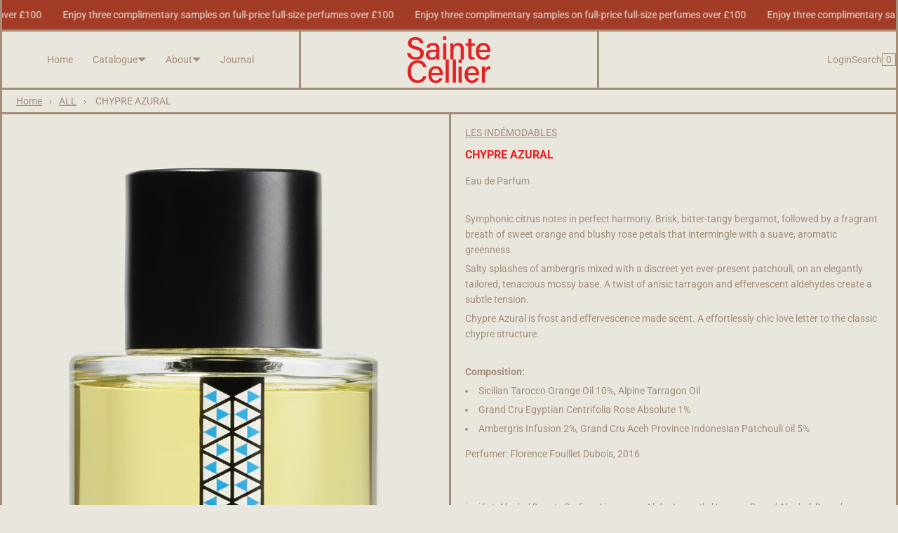

--- FILE ---
content_type: text/html; charset=utf-8
request_url: https://saintecellier.com/en-my/products/chypre-azural
body_size: 62866
content:
<!doctype html>
<html lang="en" class="no-js">
<head>
  


<link rel="preload" as="image" href="//saintecellier.com/cdn/shop/products/ChzpreAzuralcopy_800x.png?v=1663097649">




<link rel="preconnect" href="//fonts.shopifycdn.com/" crossorigin>
<link rel="preconnect" href="//cdn.shopify.com/" crossorigin>
<link rel="preconnect" href="//v.shopify.com/" crossorigin>
<link rel="dns-prefetch" href="//saintecellier.com" crossorigin>
<link rel="dns-prefetch" href="//saintecellier.myshopify.com" crossorigin>
<link rel="dns-prefetch" href="//cdn.shopify.com" crossorigin>
<link rel="dns-prefetch" href="//v.shopify.com" crossorigin>
<link rel="dns-prefetch" href="//fonts.shopifycdn.com" crossorigin>
  <script>
  YETT_BLACKLIST = [/klaviyo/,/reviews.io/,/chimpstatic/]
  !function(t,e){"object"==typeof exports&&"undefined"!=typeof module?e(exports):"function"==typeof define&&define.amd?define(["exports"],e):e(t.yett={})}(this,function(t){"use strict";var e={blacklist:window.YETT_BLACKLIST,whitelist:window.YETT_WHITELIST},r={blacklisted:[]},n=function(t,r){return t&&(!r||"javascript/blocked"!==r)&&(!e.blacklist||e.blacklist.some(function(e){return e.test(t)}))&&(!e.whitelist||e.whitelist.every(function(e){return!e.test(t)}))},i=function(t){var r=t.getAttribute("src");return e.blacklist&&e.blacklist.every(function(t){return!t.test(r)})||e.whitelist&&e.whitelist.some(function(t){return t.test(r)})},c=new MutationObserver(function(t){t.forEach(function(t){for(var e=t.addedNodes,i=function(t){var i=e[t];if(1===i.nodeType&&"SCRIPT"===i.tagName){var c=i.src,o=i.type;if(n(c,o)){r.blacklisted.push(i.cloneNode()),i.type="javascript/blocked";i.addEventListener("beforescriptexecute",function t(e){"javascript/blocked"===i.getAttribute("type")&&e.preventDefault(),i.removeEventListener("beforescriptexecute",t)}),i.parentElement.removeChild(i)}}},c=0;c<e.length;c++)i(c)})});c.observe(document.documentElement,{childList:!0,subtree:!0});var o=document.createElement;document.createElement=function(){for(var t=arguments.length,e=Array(t),r=0;r<t;r++)e[r]=arguments[r];if("script"!==e[0].toLowerCase())return o.bind(document).apply(void 0,e);var i=o.bind(document).apply(void 0,e),c=i.setAttribute.bind(i);return Object.defineProperties(i,{src:{get:function(){return i.getAttribute("src")},set:function(t){return n(t,i.type)&&c("type","javascript/blocked"),c("src",t),!0}},type:{set:function(t){var e=n(i.src,i.type)?"javascript/blocked":t;return c("type",e),!0}}}),i.setAttribute=function(t,e){"type"===t||"src"===t?i[t]=e:HTMLScriptElement.prototype.setAttribute.call(i,t,e)},i};var l=function(t){if(Array.isArray(t)){for(var e=0,r=Array(t.length);e<t.length;e++)r[e]=t[e];return r}return Array.from(t)},a=new RegExp("[|\\{}()[\\]^$+*?.]","g");t.unblock=function(){for(var t=arguments.length,n=Array(t),o=0;o<t;o++)n[o]=arguments[o];n.length<1?(e.blacklist=[],e.whitelist=[]):(e.blacklist&&(e.blacklist=e.blacklist.filter(function(t){return n.every(function(e){return!t.test(e)})})),e.whitelist&&(e.whitelist=[].concat(l(e.whitelist),l(n.map(function(t){var r=".*"+t.replace(a,"\\$&")+".*";return e.whitelist.find(function(t){return t.toString()===r.toString()})?null:new RegExp(r)}).filter(Boolean)))));for(var s=document.querySelectorAll('script[type="javascript/blocked"]'),u=0;u<s.length;u++){var p=s[u];i(p)&&(p.type="application/javascript",r.blacklisted.push(p),p.parentElement.removeChild(p))}var d=0;[].concat(l(r.blacklisted)).forEach(function(t,e){if(i(t)){var n=document.createElement("script");n.setAttribute("src",t.src),n.setAttribute("type","application/javascript"),document.head.appendChild(n),r.blacklisted.splice(e-d,1),d++}}),e.blacklist&&e.blacklist.length<1&&c.disconnect()},Object.defineProperty(t,"__esModule",{value:!0})});
</script>
  <!-- Google tag (gtag.js) -->
<script async src="https://www.googletagmanager.com/gtag/js?id=G-G89X4TP874"></script>
<script>
  window.dataLayer = window.dataLayer || [];
  function gtag(){dataLayer.push(arguments);}
  gtag('js', new Date());

  gtag('config', 'G-G89X4TP874');
</script>
  <link rel="stylesheet" href="https://obscure-escarpment-2240.herokuapp.com/stylesheets/bcpo-front.css">
  <script>var bcpo_product={"id":7832380244193,"title":"CHYPRE AZURAL","handle":"chypre-azural","description":"\u003cp\u003eEau de Parfum\u003c\/p\u003e\n\u003cp\u003e\u003cbr\u003e\u003c\/p\u003e\n\u003cp\u003eSymphonic citrus notes in perfect harmony. Brisk, bitter-tangy bergamot, followed by a fragrant breath of sweet orange and blushy rose petals that intermingle with a suave, aromatic greenness.\u003c\/p\u003e\n\u003cp\u003eSalty splashes of ambergris mixed with a discreet yet ever-present patchouli, on an elegantly tailored, tenacious mossy base. A twist of anisic tarragon and effervescent aldehydes create a subtle tension.\u003c\/p\u003e\n\u003cp\u003eChypre Azural is frost and effervescence made scent. A effortlessly chic love letter to the classic chypre structure.\u003c\/p\u003e\n\u003cp\u003e\u003cbr\u003e\u003c\/p\u003e\n\u003cp\u003e\u003cb\u003eComposition:\u003c\/b\u003e\u003c\/p\u003e\n\u003cul\u003e\n\u003cli\u003eSicilian Tarocco Orange Oil 10%, Alpine Tarragon Oil\u003c\/li\u003e\n\u003cli\u003eGrand Cru Egyptian Centrifolia Rose Absolute 1%\u003c\/li\u003e\n\u003cli\u003eAmbergris Infusion 2%, Grand Cru Aceh Province Indonesian Patchouli oil 5%\u003c\/li\u003e\n\u003c\/ul\u003e\n\u003cp\u003ePerfumer: Florence Fouillet Dubois, 2016\u003c\/p\u003e\n\u003cp\u003e\u003cbr\u003e\u003cbr\u003e\u003c\/p\u003e\n\u003cp\u003e\u003ci\u003einci list: Alcohol Denat., Parfum, Limonene, Alpha-Isomethyl Ionone, Benzyl Alcohol, Benzyl Salicylate, Citral, Citronellol, Eugenol, Farnesol, Geraniol, Linalool, Evernia Prunastri Extract, Butylphenyl Methylpropional, BHT, Ethylhexyl Methoxycinnamate, Butyl Methoxydibenzoylmethane (Avobenzone)\u003c\/i\u003e\u003c\/p\u003e","published_at":"2022-09-13T20:34:08+01:00","created_at":"2022-09-13T20:34:06+01:00","vendor":"LES INDÉMODABLES","type":"Perfume \u0026 Cologne","tags":["Bright \u0026 Uplifting","Chypre Azural","Florence Fouillet Dubois","Les Indémodables"],"price":6600,"price_min":6600,"price_max":106900,"available":true,"price_varies":true,"compare_at_price":null,"compare_at_price_min":0,"compare_at_price_max":0,"compare_at_price_varies":false,"variants":[{"id":43287969759457,"title":"Full Size 50ml | 1.7oz","option1":"Full Size 50ml | 1.7oz","option2":null,"option3":null,"sku":"SCIND03","requires_shipping":true,"taxable":true,"featured_image":null,"available":true,"name":"CHYPRE AZURAL - Full Size 50ml | 1.7oz","public_title":"Full Size 50ml | 1.7oz","options":["Full Size 50ml | 1.7oz"],"price":106900,"weight":0,"compare_at_price":null,"inventory_management":"shopify","barcode":"","requires_selling_plan":false,"selling_plan_allocations":[]},{"id":43287969792225,"title":"2ml Spray Sample","option1":"2ml Spray Sample","option2":null,"option3":null,"sku":"SCIND04","requires_shipping":true,"taxable":true,"featured_image":null,"available":true,"name":"CHYPRE AZURAL - 2ml Spray Sample","public_title":"2ml Spray Sample","options":["2ml Spray Sample"],"price":6600,"weight":0,"compare_at_price":null,"inventory_management":"shopify","barcode":"","requires_selling_plan":false,"selling_plan_allocations":[]}],"images":["\/\/saintecellier.com\/cdn\/shop\/products\/ChzpreAzuralcopy.png?v=1663097649"],"featured_image":"\/\/saintecellier.com\/cdn\/shop\/products\/ChzpreAzuralcopy.png?v=1663097649","options":["Size"],"media":[{"alt":null,"id":30793692020961,"position":1,"preview_image":{"aspect_ratio":0.746,"height":2000,"width":1491,"src":"\/\/saintecellier.com\/cdn\/shop\/products\/ChzpreAzuralcopy.png?v=1663097649"},"aspect_ratio":0.746,"height":2000,"media_type":"image","src":"\/\/saintecellier.com\/cdn\/shop\/products\/ChzpreAzuralcopy.png?v=1663097649","width":1491}],"requires_selling_plan":false,"selling_plan_groups":[],"content":"\u003cp\u003eEau de Parfum\u003c\/p\u003e\n\u003cp\u003e\u003cbr\u003e\u003c\/p\u003e\n\u003cp\u003eSymphonic citrus notes in perfect harmony. Brisk, bitter-tangy bergamot, followed by a fragrant breath of sweet orange and blushy rose petals that intermingle with a suave, aromatic greenness.\u003c\/p\u003e\n\u003cp\u003eSalty splashes of ambergris mixed with a discreet yet ever-present patchouli, on an elegantly tailored, tenacious mossy base. A twist of anisic tarragon and effervescent aldehydes create a subtle tension.\u003c\/p\u003e\n\u003cp\u003eChypre Azural is frost and effervescence made scent. A effortlessly chic love letter to the classic chypre structure.\u003c\/p\u003e\n\u003cp\u003e\u003cbr\u003e\u003c\/p\u003e\n\u003cp\u003e\u003cb\u003eComposition:\u003c\/b\u003e\u003c\/p\u003e\n\u003cul\u003e\n\u003cli\u003eSicilian Tarocco Orange Oil 10%, Alpine Tarragon Oil\u003c\/li\u003e\n\u003cli\u003eGrand Cru Egyptian Centrifolia Rose Absolute 1%\u003c\/li\u003e\n\u003cli\u003eAmbergris Infusion 2%, Grand Cru Aceh Province Indonesian Patchouli oil 5%\u003c\/li\u003e\n\u003c\/ul\u003e\n\u003cp\u003ePerfumer: Florence Fouillet Dubois, 2016\u003c\/p\u003e\n\u003cp\u003e\u003cbr\u003e\u003cbr\u003e\u003c\/p\u003e\n\u003cp\u003e\u003ci\u003einci list: Alcohol Denat., Parfum, Limonene, Alpha-Isomethyl Ionone, Benzyl Alcohol, Benzyl Salicylate, Citral, Citronellol, Eugenol, Farnesol, Geraniol, Linalool, Evernia Prunastri Extract, Butylphenyl Methylpropional, BHT, Ethylhexyl Methoxycinnamate, Butyl Methoxydibenzoylmethane (Avobenzone)\u003c\/i\u003e\u003c\/p\u003e"};  var bcpo_settings={"shop_currency":"GBP","money_format2":"£{{amount}} GBP","money_format_without_currency":"£{{amount}}"};var inventory_quantity = [];inventory_quantity.push(2);inventory_quantity.push(8);if(bcpo_product) { for (var i = 0; i < bcpo_product.variants.length; i += 1) { bcpo_product.variants[i].inventory_quantity = inventory_quantity[i]; }}window.bcpo = window.bcpo || {}; bcpo.cart = {"note":null,"attributes":{},"original_total_price":0,"total_price":0,"total_discount":0,"total_weight":0.0,"item_count":0,"items":[],"requires_shipping":false,"currency":"MYR","items_subtotal_price":0,"cart_level_discount_applications":[],"checkout_charge_amount":0}; bcpo.ogFormData = FormData;</script>
    <meta charset="utf-8">
    <meta name="viewport" content="width=device-width, initial-scale=1, viewport-fit=cover">

    <meta name="theme-color" content="#e9e6de">

    <meta name="Skelet." property="Sēlekkt. Studio" content="https://selekkt.dk/skelet/v3/">
    <meta name="Bullet" property="OpenThinking" content="https://openthinking.net/">

    <link rel="preconnect dns-prefetch" href="https://fonts.shopifycdn.com/" crossorigin>
    <link rel="preconnect dns-prefetch" href="https://cdn.shopify.com/" crossorigin>
    <link rel="preconnect dns-prefetch" href="https://v.shopify.com/" crossorigin>
    <link rel="preconnect dns-prefetch" href="https://cdn.shopifycloud.com/" crossorigin>

    <link rel="preload" as="style" href="//saintecellier.com/cdn/shop/t/7/assets/skelet.css?v=121741033767915028191754999580">

    <!-- OpenThinking SEO Engine -->	
<title>Chypre Azural – Citrus Chypre with Ambergris &amp; Moss | Les Indémodables – SAINTE CELLIER</title>




  <link rel="canonical" href="https://saintecellier.com/en-my/products/chypre-azural" />
   

<meta name="description" content="Chypre Azural is a fresh citrus chypre perfume with bergamot, ambergris, patchouli, and oakmoss. A modern take on the classic chypre structure.">
<meta name="robots" content="index, follow, max-snippet:-1, max-image-preview:large, max-video-preview:-1">
<meta property="og:site_name" content="SAINTE CELLIER">
<meta property="og:url" content="https://saintecellier.com/en-my/products/chypre-azural">
<meta property="og:title" content="CHYPRE AZURAL">
<meta property="og:type" content="product">
<meta property="og:description" content="Chypre Azural is a fresh citrus chypre perfume with bergamot, ambergris, patchouli, and oakmoss. A modern take on the classic chypre structure.">

<meta property="product:price:amount" content="66.00">
<meta property="product:price:currency" content="MYR">
<meta property="og:price:amount" content="66.00">
<meta property="og:price:currency" content="MYR"><meta property="og:image" content="http://saintecellier.com/cdn/shop/products/ChzpreAzuralcopy_1200x1200.png?v=1663097649">
<meta property="og:image:secure_url" content="https://saintecellier.com/cdn/shop/products/ChzpreAzuralcopy_1200x1200.png?v=1663097649">

<meta name="twitter:card" content="summary_large_image">
<meta name="twitter:title" content="CHYPRE AZURAL">
<meta name="twitter:description" content="Chypre Azural is a fresh citrus chypre perfume with bergamot, ambergris, patchouli, and oakmoss. A modern take on the classic chypre structure.">
<script type="application/ld+json" class="openthinking-schema-graph">
{
   "@context":"https://schema.org",
   "@graph":[
      {
         "@type":"Organization",
         "@id":"https://saintecellier.com/#organization",
         "name":"Sainte Cellier",
         "url":"https://saintecellier.com",
         "sameAs":["https://saintecellier.com/en-my","https://www.instagram.com/sainte.cellier/"],
         "logo":{
            "@type":"ImageObject",
            "@id":"https://saintecellier.com/#logo",
            "inLanguage":"en",
            "url":"//saintecellier.com/cdn/shop/files/Brooke_Sainte_Cellier_ROUNDEL_1.png?v=1683579943",
            "caption":"Sainte Cellier"
         },
         "image":{
            "@id":"https://saintecellier.com/#logo"
         }
      },
      {
         "@type":"WebSite",
         "@id":"https://saintecellier.com/#website",
         "url":"https://saintecellier.com",
         "name":"SAINTE CELLIER",
         "description":"Sainte Cellier is a carefully curated selection of original niche perfumes from around the world. The fragrances in the Sainte Cellier collection are specially selected for their unique character and exquisite craftsmanship.",
         "publisher":{
            "@id":"https://saintecellier.com/#organization"
         },
         "potentialAction":[
            {
               "@type":"SearchAction",
               "target":"/en-my/search?q={query}",
               "query-input":"required name=query"
            }
         ],
         "inLanguage":"en"
      }
   ]
}
</script>
<script type="application/ld+json" class="openthinking-schema-graph">
{
  "@context": "http://schema.org/",
  "@type": "Product",
  "name": "CHYPRE AZURAL",
  "url": "https://saintecellier.com/en-my/products/chypre-azural","sku": "SCIND03","productID": "7832380244193",
  "brand": {
    "@type": "Brand",
    "name": "LES INDÉMODABLES"
  },
  "description": "Eau de Parfum\n\nSymphonic citrus notes in perfect harmony. Brisk, bitter-tangy bergamot, followed by a fragrant breath of sweet orange and blushy rose petals that intermingle with a suave, aromatic greenness.\nSalty splashes of ambergris mixed with a discreet yet ever-present patchouli, on an elegantly tailored, tenacious mossy base. A twist of anisic tarragon and effervescent aldehydes create a subtle tension.\nChypre Azural is frost and effervescence made scent. A effortlessly chic love letter to the classic chypre structure.\n\nComposition:\n\nSicilian Tarocco Orange Oil 10%, Alpine Tarragon Oil\nGrand Cru Egyptian Centrifolia Rose Absolute 1%\nAmbergris Infusion 2%, Grand Cru Aceh Province Indonesian Patchouli oil 5%\n\nPerfumer: Florence Fouillet Dubois, 2016\n\ninci list: Alcohol Denat., Parfum, Limonene, Alpha-Isomethyl Ionone, Benzyl Alcohol, Benzyl Salicylate, Citral, Citronellol, Eugenol, Farnesol, Geraniol, Linalool, Evernia Prunastri Extract, Butylphenyl Methylpropional, BHT, Ethylhexyl Methoxycinnamate, Butyl Methoxydibenzoylmethane (Avobenzone)",
  "image": "https://saintecellier.com/cdn/shop/products/ChzpreAzuralcopy.png?v=1663097649","offers": [
      {
        "@type" : "Offer",
        "priceCurrency": "MYR",
        "price": "1069.00",
        "itemCondition" : "http://schema.org/NewCondition",
        "availability" : "http://schema.org/InStock",
        "url" : "https://saintecellier.com/en-my/products/chypre-azural?variant=43287969759457","image": "https://saintecellier.com/cdn/shop/products/ChzpreAzuralcopy.png?v=1663097649","name" : "CHYPRE AZURAL - Full Size 50ml | 1.7oz","sku": "SCIND03","description" : "Eau de Parfum\n\nSymphonic citrus notes in perfect harmony. Brisk, bitter-tangy bergamot, followed by a fragrant breath of sweet orange and blushy rose petals that intermingle with a suave, aromatic greenness.\nSalty splashes of ambergris mixed with a discreet yet ever-present patchouli, on an elegantly tailored, tenacious mossy base. A twist of anisic tarragon and effervescent aldehydes create a subtle tension.\nChypre Azural is frost and effervescence made scent. A effortlessly chic love letter to the classic chypre structure.\n\nComposition:\n\nSicilian Tarocco Orange Oil 10%, Alpine Tarragon Oil\nGrand Cru Egyptian Centrifolia Rose Absolute 1%\nAmbergris Infusion 2%, Grand Cru Aceh Province Indonesian Patchouli oil 5%\n\nPerfumer: Florence Fouillet Dubois, 2016\n\ninci list: Alcohol Denat., Parfum, Limonene, Alpha-Isomethyl Ionone, Benzyl Alcohol, Benzyl Salicylate, Citral, Citronellol, Eugenol, Farnesol, Geraniol, Linalool, Evernia Prunastri Extract, Butylphenyl Methylpropional, BHT, Ethylhexyl Methoxycinnamate, Butyl Methoxydibenzoylmethane (Avobenzone)","priceValidUntil": "2027-02-02"
      },{
          "@type" : "Offer",
          "priceCurrency": "MYR",
          "price": "66.00",
          "itemCondition" : "http://schema.org/NewCondition",
          "availability" : "http://schema.org/InStock",
          "url" : "https://saintecellier.com/en-my/products/chypre-azural?variant=43287969792225","image": "https://saintecellier.com/cdn/shop/products/ChzpreAzuralcopy.png?v=1663097649","name" : "CHYPRE AZURAL - 2ml Spray Sample","sku": "SCIND04","description" : "Eau de Parfum\n\nSymphonic citrus notes in perfect harmony. Brisk, bitter-tangy bergamot, followed by a fragrant breath of sweet orange and blushy rose petals that intermingle with a suave, aromatic greenness.\nSalty splashes of ambergris mixed with a discreet yet ever-present patchouli, on an elegantly tailored, tenacious mossy base. A twist of anisic tarragon and effervescent aldehydes create a subtle tension.\nChypre Azural is frost and effervescence made scent. A effortlessly chic love letter to the classic chypre structure.\n\nComposition:\n\nSicilian Tarocco Orange Oil 10%, Alpine Tarragon Oil\nGrand Cru Egyptian Centrifolia Rose Absolute 1%\nAmbergris Infusion 2%, Grand Cru Aceh Province Indonesian Patchouli oil 5%\n\nPerfumer: Florence Fouillet Dubois, 2016\n\ninci list: Alcohol Denat., Parfum, Limonene, Alpha-Isomethyl Ionone, Benzyl Alcohol, Benzyl Salicylate, Citral, Citronellol, Eugenol, Farnesol, Geraniol, Linalool, Evernia Prunastri Extract, Butylphenyl Methylpropional, BHT, Ethylhexyl Methoxycinnamate, Butyl Methoxydibenzoylmethane (Avobenzone)","priceValidUntil": "2027-02-02"
          }],
      "additionalProperty": [{
        "@type": "PropertyValue",
        "propertyID": "item_group_id",
        "value": "7832380244193"
      }]}
</script>

<!-- / OpenThinking SEO Engine -->
<link rel="shortcut icon" href="//saintecellier.com/cdn/shop/files/saintecellierstackedtrans.png?crop=center&height=32&v=1654442323&width=32">
    <link rel="apple-touch-icon-precomposed" href="//saintecellier.com/cdn/shop/files/saintecellierstackedtrans.png?crop=center&height=250&v=1654442323&width=250"><script>document.documentElement.className = 'js';</script>

    <script>window.performance && window.performance.mark && window.performance.mark('shopify.content_for_header.start');</script><meta name="facebook-domain-verification" content="qmxzpyk1xxl2ivw9tdltfl1poxchry">
<meta name="google-site-verification" content="_PmpRpLl3D0JNHoA6zilAUUZ-lEWhMEUKZOUKy2jnUc">
<meta id="shopify-digital-wallet" name="shopify-digital-wallet" content="/63583289569/digital_wallets/dialog">
<meta name="shopify-checkout-api-token" content="77b206098f0dd698b3ce28a5cbf1e5fb">
<meta id="in-context-paypal-metadata" data-shop-id="63583289569" data-venmo-supported="false" data-environment="production" data-locale="en_US" data-paypal-v4="true" data-currency="MYR">
<link rel="alternate" hreflang="x-default" href="https://saintecellier.com/products/chypre-azural">
<link rel="alternate" hreflang="en" href="https://saintecellier.com/products/chypre-azural">
<link rel="alternate" hreflang="en-US" href="https://saintecellier.com/en-us/products/chypre-azural">
<link rel="alternate" hreflang="en-JP" href="https://saintecellier.com/en-jp/products/chypre-azural">
<link rel="alternate" hreflang="en-AU" href="https://saintecellier.com/en-au/products/chypre-azural">
<link rel="alternate" hreflang="en-NL" href="https://saintecellier.com/en-nl/products/chypre-azural">
<link rel="alternate" hreflang="en-AE" href="https://saintecellier.com/en-ae/products/chypre-azural">
<link rel="alternate" hreflang="en-MY" href="https://saintecellier.com/en-my/products/chypre-azural">
<link rel="alternate" hreflang="en-SG" href="https://saintecellier.com/en-sg/products/chypre-azural">
<link rel="alternate" type="application/json+oembed" href="https://saintecellier.com/en-my/products/chypre-azural.oembed">
<script async="async" src="/checkouts/internal/preloads.js?locale=en-MY"></script>
<link rel="preconnect" href="https://shop.app" crossorigin="anonymous">
<script async="async" src="https://shop.app/checkouts/internal/preloads.js?locale=en-MY&shop_id=63583289569" crossorigin="anonymous"></script>
<script id="apple-pay-shop-capabilities" type="application/json">{"shopId":63583289569,"countryCode":"GB","currencyCode":"MYR","merchantCapabilities":["supports3DS"],"merchantId":"gid:\/\/shopify\/Shop\/63583289569","merchantName":"SAINTE CELLIER","requiredBillingContactFields":["postalAddress","email","phone"],"requiredShippingContactFields":["postalAddress","email","phone"],"shippingType":"shipping","supportedNetworks":["visa","maestro","masterCard","amex","discover","elo"],"total":{"type":"pending","label":"SAINTE CELLIER","amount":"1.00"},"shopifyPaymentsEnabled":true,"supportsSubscriptions":true}</script>
<script id="shopify-features" type="application/json">{"accessToken":"77b206098f0dd698b3ce28a5cbf1e5fb","betas":["rich-media-storefront-analytics"],"domain":"saintecellier.com","predictiveSearch":true,"shopId":63583289569,"locale":"en"}</script>
<script>var Shopify = Shopify || {};
Shopify.shop = "saintecellier.myshopify.com";
Shopify.locale = "en";
Shopify.currency = {"active":"MYR","rate":"5.4797154"};
Shopify.country = "MY";
Shopify.theme = {"name":"Cart Drawer Dev - Aug 2025","id":183002366327,"schema_name":"Bullet","schema_version":"2.2.5","theme_store_id":1114,"role":"main"};
Shopify.theme.handle = "null";
Shopify.theme.style = {"id":null,"handle":null};
Shopify.cdnHost = "saintecellier.com/cdn";
Shopify.routes = Shopify.routes || {};
Shopify.routes.root = "/en-my/";</script>
<script type="module">!function(o){(o.Shopify=o.Shopify||{}).modules=!0}(window);</script>
<script>!function(o){function n(){var o=[];function n(){o.push(Array.prototype.slice.apply(arguments))}return n.q=o,n}var t=o.Shopify=o.Shopify||{};t.loadFeatures=n(),t.autoloadFeatures=n()}(window);</script>
<script>
  window.ShopifyPay = window.ShopifyPay || {};
  window.ShopifyPay.apiHost = "shop.app\/pay";
  window.ShopifyPay.redirectState = null;
</script>
<script id="shop-js-analytics" type="application/json">{"pageType":"product"}</script>
<script defer="defer" async type="module" src="//saintecellier.com/cdn/shopifycloud/shop-js/modules/v2/client.init-shop-cart-sync_BN7fPSNr.en.esm.js"></script>
<script defer="defer" async type="module" src="//saintecellier.com/cdn/shopifycloud/shop-js/modules/v2/chunk.common_Cbph3Kss.esm.js"></script>
<script defer="defer" async type="module" src="//saintecellier.com/cdn/shopifycloud/shop-js/modules/v2/chunk.modal_DKumMAJ1.esm.js"></script>
<script type="module">
  await import("//saintecellier.com/cdn/shopifycloud/shop-js/modules/v2/client.init-shop-cart-sync_BN7fPSNr.en.esm.js");
await import("//saintecellier.com/cdn/shopifycloud/shop-js/modules/v2/chunk.common_Cbph3Kss.esm.js");
await import("//saintecellier.com/cdn/shopifycloud/shop-js/modules/v2/chunk.modal_DKumMAJ1.esm.js");

  window.Shopify.SignInWithShop?.initShopCartSync?.({"fedCMEnabled":true,"windoidEnabled":true});

</script>
<script>
  window.Shopify = window.Shopify || {};
  if (!window.Shopify.featureAssets) window.Shopify.featureAssets = {};
  window.Shopify.featureAssets['shop-js'] = {"shop-cart-sync":["modules/v2/client.shop-cart-sync_CJVUk8Jm.en.esm.js","modules/v2/chunk.common_Cbph3Kss.esm.js","modules/v2/chunk.modal_DKumMAJ1.esm.js"],"init-fed-cm":["modules/v2/client.init-fed-cm_7Fvt41F4.en.esm.js","modules/v2/chunk.common_Cbph3Kss.esm.js","modules/v2/chunk.modal_DKumMAJ1.esm.js"],"init-shop-email-lookup-coordinator":["modules/v2/client.init-shop-email-lookup-coordinator_Cc088_bR.en.esm.js","modules/v2/chunk.common_Cbph3Kss.esm.js","modules/v2/chunk.modal_DKumMAJ1.esm.js"],"init-windoid":["modules/v2/client.init-windoid_hPopwJRj.en.esm.js","modules/v2/chunk.common_Cbph3Kss.esm.js","modules/v2/chunk.modal_DKumMAJ1.esm.js"],"shop-button":["modules/v2/client.shop-button_B0jaPSNF.en.esm.js","modules/v2/chunk.common_Cbph3Kss.esm.js","modules/v2/chunk.modal_DKumMAJ1.esm.js"],"shop-cash-offers":["modules/v2/client.shop-cash-offers_DPIskqss.en.esm.js","modules/v2/chunk.common_Cbph3Kss.esm.js","modules/v2/chunk.modal_DKumMAJ1.esm.js"],"shop-toast-manager":["modules/v2/client.shop-toast-manager_CK7RT69O.en.esm.js","modules/v2/chunk.common_Cbph3Kss.esm.js","modules/v2/chunk.modal_DKumMAJ1.esm.js"],"init-shop-cart-sync":["modules/v2/client.init-shop-cart-sync_BN7fPSNr.en.esm.js","modules/v2/chunk.common_Cbph3Kss.esm.js","modules/v2/chunk.modal_DKumMAJ1.esm.js"],"init-customer-accounts-sign-up":["modules/v2/client.init-customer-accounts-sign-up_CfPf4CXf.en.esm.js","modules/v2/client.shop-login-button_DeIztwXF.en.esm.js","modules/v2/chunk.common_Cbph3Kss.esm.js","modules/v2/chunk.modal_DKumMAJ1.esm.js"],"pay-button":["modules/v2/client.pay-button_CgIwFSYN.en.esm.js","modules/v2/chunk.common_Cbph3Kss.esm.js","modules/v2/chunk.modal_DKumMAJ1.esm.js"],"init-customer-accounts":["modules/v2/client.init-customer-accounts_DQ3x16JI.en.esm.js","modules/v2/client.shop-login-button_DeIztwXF.en.esm.js","modules/v2/chunk.common_Cbph3Kss.esm.js","modules/v2/chunk.modal_DKumMAJ1.esm.js"],"avatar":["modules/v2/client.avatar_BTnouDA3.en.esm.js"],"init-shop-for-new-customer-accounts":["modules/v2/client.init-shop-for-new-customer-accounts_CsZy_esa.en.esm.js","modules/v2/client.shop-login-button_DeIztwXF.en.esm.js","modules/v2/chunk.common_Cbph3Kss.esm.js","modules/v2/chunk.modal_DKumMAJ1.esm.js"],"shop-follow-button":["modules/v2/client.shop-follow-button_BRMJjgGd.en.esm.js","modules/v2/chunk.common_Cbph3Kss.esm.js","modules/v2/chunk.modal_DKumMAJ1.esm.js"],"checkout-modal":["modules/v2/client.checkout-modal_B9Drz_yf.en.esm.js","modules/v2/chunk.common_Cbph3Kss.esm.js","modules/v2/chunk.modal_DKumMAJ1.esm.js"],"shop-login-button":["modules/v2/client.shop-login-button_DeIztwXF.en.esm.js","modules/v2/chunk.common_Cbph3Kss.esm.js","modules/v2/chunk.modal_DKumMAJ1.esm.js"],"lead-capture":["modules/v2/client.lead-capture_DXYzFM3R.en.esm.js","modules/v2/chunk.common_Cbph3Kss.esm.js","modules/v2/chunk.modal_DKumMAJ1.esm.js"],"shop-login":["modules/v2/client.shop-login_CA5pJqmO.en.esm.js","modules/v2/chunk.common_Cbph3Kss.esm.js","modules/v2/chunk.modal_DKumMAJ1.esm.js"],"payment-terms":["modules/v2/client.payment-terms_BxzfvcZJ.en.esm.js","modules/v2/chunk.common_Cbph3Kss.esm.js","modules/v2/chunk.modal_DKumMAJ1.esm.js"]};
</script>
<script>(function() {
  var isLoaded = false;
  function asyncLoad() {
    if (isLoaded) return;
    isLoaded = true;
    var urls = ["https:\/\/chimpstatic.com\/mcjs-connected\/js\/users\/f2b84f367d0ae66f3c2542f91\/facedf682104f301b4c209ccd.js?shop=saintecellier.myshopify.com","https:\/\/cdn.shopify.com\/s\/files\/1\/0635\/8328\/9569\/t\/6\/assets\/subscribe-it.js?v=1701778088\u0026shop=saintecellier.myshopify.com"];
    for (var i = 0; i < urls.length; i++) {
      var s = document.createElement('script');
      s.type = 'text/javascript';
      s.async = true;
      s.src = urls[i];
      var x = document.getElementsByTagName('script')[0];
      x.parentNode.insertBefore(s, x);
    }
  };
  if(window.attachEvent) {
    window.attachEvent('onload', asyncLoad);
  } else {
    window.addEventListener('load', asyncLoad, false);
  }
})();</script>
<script id="__st">var __st={"a":63583289569,"offset":0,"reqid":"7763e344-28dd-41e8-a034-f82456090764-1770048361","pageurl":"saintecellier.com\/en-my\/products\/chypre-azural","u":"d8444e03e6ae","p":"product","rtyp":"product","rid":7832380244193};</script>
<script>window.ShopifyPaypalV4VisibilityTracking = true;</script>
<script id="captcha-bootstrap">!function(){'use strict';const t='contact',e='account',n='new_comment',o=[[t,t],['blogs',n],['comments',n],[t,'customer']],c=[[e,'customer_login'],[e,'guest_login'],[e,'recover_customer_password'],[e,'create_customer']],r=t=>t.map((([t,e])=>`form[action*='/${t}']:not([data-nocaptcha='true']) input[name='form_type'][value='${e}']`)).join(','),a=t=>()=>t?[...document.querySelectorAll(t)].map((t=>t.form)):[];function s(){const t=[...o],e=r(t);return a(e)}const i='password',u='form_key',d=['recaptcha-v3-token','g-recaptcha-response','h-captcha-response',i],f=()=>{try{return window.sessionStorage}catch{return}},m='__shopify_v',_=t=>t.elements[u];function p(t,e,n=!1){try{const o=window.sessionStorage,c=JSON.parse(o.getItem(e)),{data:r}=function(t){const{data:e,action:n}=t;return t[m]||n?{data:e,action:n}:{data:t,action:n}}(c);for(const[e,n]of Object.entries(r))t.elements[e]&&(t.elements[e].value=n);n&&o.removeItem(e)}catch(o){console.error('form repopulation failed',{error:o})}}const l='form_type',E='cptcha';function T(t){t.dataset[E]=!0}const w=window,h=w.document,L='Shopify',v='ce_forms',y='captcha';let A=!1;((t,e)=>{const n=(g='f06e6c50-85a8-45c8-87d0-21a2b65856fe',I='https://cdn.shopify.com/shopifycloud/storefront-forms-hcaptcha/ce_storefront_forms_captcha_hcaptcha.v1.5.2.iife.js',D={infoText:'Protected by hCaptcha',privacyText:'Privacy',termsText:'Terms'},(t,e,n)=>{const o=w[L][v],c=o.bindForm;if(c)return c(t,g,e,D).then(n);var r;o.q.push([[t,g,e,D],n]),r=I,A||(h.body.append(Object.assign(h.createElement('script'),{id:'captcha-provider',async:!0,src:r})),A=!0)});var g,I,D;w[L]=w[L]||{},w[L][v]=w[L][v]||{},w[L][v].q=[],w[L][y]=w[L][y]||{},w[L][y].protect=function(t,e){n(t,void 0,e),T(t)},Object.freeze(w[L][y]),function(t,e,n,w,h,L){const[v,y,A,g]=function(t,e,n){const i=e?o:[],u=t?c:[],d=[...i,...u],f=r(d),m=r(i),_=r(d.filter((([t,e])=>n.includes(e))));return[a(f),a(m),a(_),s()]}(w,h,L),I=t=>{const e=t.target;return e instanceof HTMLFormElement?e:e&&e.form},D=t=>v().includes(t);t.addEventListener('submit',(t=>{const e=I(t);if(!e)return;const n=D(e)&&!e.dataset.hcaptchaBound&&!e.dataset.recaptchaBound,o=_(e),c=g().includes(e)&&(!o||!o.value);(n||c)&&t.preventDefault(),c&&!n&&(function(t){try{if(!f())return;!function(t){const e=f();if(!e)return;const n=_(t);if(!n)return;const o=n.value;o&&e.removeItem(o)}(t);const e=Array.from(Array(32),(()=>Math.random().toString(36)[2])).join('');!function(t,e){_(t)||t.append(Object.assign(document.createElement('input'),{type:'hidden',name:u})),t.elements[u].value=e}(t,e),function(t,e){const n=f();if(!n)return;const o=[...t.querySelectorAll(`input[type='${i}']`)].map((({name:t})=>t)),c=[...d,...o],r={};for(const[a,s]of new FormData(t).entries())c.includes(a)||(r[a]=s);n.setItem(e,JSON.stringify({[m]:1,action:t.action,data:r}))}(t,e)}catch(e){console.error('failed to persist form',e)}}(e),e.submit())}));const S=(t,e)=>{t&&!t.dataset[E]&&(n(t,e.some((e=>e===t))),T(t))};for(const o of['focusin','change'])t.addEventListener(o,(t=>{const e=I(t);D(e)&&S(e,y())}));const B=e.get('form_key'),M=e.get(l),P=B&&M;t.addEventListener('DOMContentLoaded',(()=>{const t=y();if(P)for(const e of t)e.elements[l].value===M&&p(e,B);[...new Set([...A(),...v().filter((t=>'true'===t.dataset.shopifyCaptcha))])].forEach((e=>S(e,t)))}))}(h,new URLSearchParams(w.location.search),n,t,e,['guest_login'])})(!0,!0)}();</script>
<script integrity="sha256-4kQ18oKyAcykRKYeNunJcIwy7WH5gtpwJnB7kiuLZ1E=" data-source-attribution="shopify.loadfeatures" defer="defer" src="//saintecellier.com/cdn/shopifycloud/storefront/assets/storefront/load_feature-a0a9edcb.js" crossorigin="anonymous"></script>
<script crossorigin="anonymous" defer="defer" src="//saintecellier.com/cdn/shopifycloud/storefront/assets/shopify_pay/storefront-65b4c6d7.js?v=20250812"></script>
<script data-source-attribution="shopify.dynamic_checkout.dynamic.init">var Shopify=Shopify||{};Shopify.PaymentButton=Shopify.PaymentButton||{isStorefrontPortableWallets:!0,init:function(){window.Shopify.PaymentButton.init=function(){};var t=document.createElement("script");t.src="https://saintecellier.com/cdn/shopifycloud/portable-wallets/latest/portable-wallets.en.js",t.type="module",document.head.appendChild(t)}};
</script>
<script data-source-attribution="shopify.dynamic_checkout.buyer_consent">
  function portableWalletsHideBuyerConsent(e){var t=document.getElementById("shopify-buyer-consent"),n=document.getElementById("shopify-subscription-policy-button");t&&n&&(t.classList.add("hidden"),t.setAttribute("aria-hidden","true"),n.removeEventListener("click",e))}function portableWalletsShowBuyerConsent(e){var t=document.getElementById("shopify-buyer-consent"),n=document.getElementById("shopify-subscription-policy-button");t&&n&&(t.classList.remove("hidden"),t.removeAttribute("aria-hidden"),n.addEventListener("click",e))}window.Shopify?.PaymentButton&&(window.Shopify.PaymentButton.hideBuyerConsent=portableWalletsHideBuyerConsent,window.Shopify.PaymentButton.showBuyerConsent=portableWalletsShowBuyerConsent);
</script>
<script>
  function portableWalletsCleanup(e){e&&e.src&&console.error("Failed to load portable wallets script "+e.src);var t=document.querySelectorAll("shopify-accelerated-checkout .shopify-payment-button__skeleton, shopify-accelerated-checkout-cart .wallet-cart-button__skeleton"),e=document.getElementById("shopify-buyer-consent");for(let e=0;e<t.length;e++)t[e].remove();e&&e.remove()}function portableWalletsNotLoadedAsModule(e){e instanceof ErrorEvent&&"string"==typeof e.message&&e.message.includes("import.meta")&&"string"==typeof e.filename&&e.filename.includes("portable-wallets")&&(window.removeEventListener("error",portableWalletsNotLoadedAsModule),window.Shopify.PaymentButton.failedToLoad=e,"loading"===document.readyState?document.addEventListener("DOMContentLoaded",window.Shopify.PaymentButton.init):window.Shopify.PaymentButton.init())}window.addEventListener("error",portableWalletsNotLoadedAsModule);
</script>

<script type="module" src="https://saintecellier.com/cdn/shopifycloud/portable-wallets/latest/portable-wallets.en.js" onError="portableWalletsCleanup(this)" crossorigin="anonymous"></script>
<script nomodule>
  document.addEventListener("DOMContentLoaded", portableWalletsCleanup);
</script>

<script id='scb4127' type='text/javascript' async='' src='https://saintecellier.com/cdn/shopifycloud/privacy-banner/storefront-banner.js'></script><link id="shopify-accelerated-checkout-styles" rel="stylesheet" media="screen" href="https://saintecellier.com/cdn/shopifycloud/portable-wallets/latest/accelerated-checkout-backwards-compat.css" crossorigin="anonymous">
<style id="shopify-accelerated-checkout-cart">
        #shopify-buyer-consent {
  margin-top: 1em;
  display: inline-block;
  width: 100%;
}

#shopify-buyer-consent.hidden {
  display: none;
}

#shopify-subscription-policy-button {
  background: none;
  border: none;
  padding: 0;
  text-decoration: underline;
  font-size: inherit;
  cursor: pointer;
}

#shopify-subscription-policy-button::before {
  box-shadow: none;
}

      </style>
<link rel="stylesheet" media="screen" href="//saintecellier.com/cdn/shop/t/7/compiled_assets/styles.css?v=1957">
<script id="snippets-script" data-snippets="cart-drawer-upsell" defer="defer" src="//saintecellier.com/cdn/shop/t/7/compiled_assets/snippet-scripts.js?v=1957"></script>
<script>window.performance && window.performance.mark && window.performance.mark('shopify.content_for_header.end');</script>
  <script id="vopo-head">(function () { if (((document.documentElement.innerHTML.includes('asyncLoad') && !document.documentElement.innerHTML.includes('\\/obscure' + '-escarpment-2240')) || (window.bcpo && bcpo.disabled)) && !window.location.href.match(/[&?]yesbcpo/)) return; var script = document.createElement('script'); script.src = "https://obscure-escarpment-2240.herokuapp.com/js/best_custom_product_options.js?shop=saintecellier.myshopify.com"; var vopoHead = document.getElementById('vopo-head'); vopoHead.parentNode.insertBefore(script, vopoHead); })();</script>
    <link href="//saintecellier.com/cdn/shop/t/7/assets/skelet.css?v=121741033767915028191754999580" rel="stylesheet" type="text/css" media="all" />
<style data-shopify>@font-face {
  font-family: Roboto;
  font-weight: 400;
  font-style: normal;
  font-display: swap;
  src: url("//saintecellier.com/cdn/fonts/roboto/roboto_n4.2019d890f07b1852f56ce63ba45b2db45d852cba.woff2") format("woff2"),
       url("//saintecellier.com/cdn/fonts/roboto/roboto_n4.238690e0007583582327135619c5f7971652fa9d.woff") format("woff");
}

@font-face {
  font-family: Roboto;
  font-weight: 700;
  font-style: normal;
  font-display: swap;
  src: url("//saintecellier.com/cdn/fonts/roboto/roboto_n7.f38007a10afbbde8976c4056bfe890710d51dec2.woff2") format("woff2"),
       url("//saintecellier.com/cdn/fonts/roboto/roboto_n7.94bfdd3e80c7be00e128703d245c207769d763f9.woff") format("woff");
}

@font-face {
  font-family: Roboto;
  font-weight: 400;
  font-style: italic;
  font-display: swap;
  src: url("//saintecellier.com/cdn/fonts/roboto/roboto_i4.57ce898ccda22ee84f49e6b57ae302250655e2d4.woff2") format("woff2"),
       url("//saintecellier.com/cdn/fonts/roboto/roboto_i4.b21f3bd061cbcb83b824ae8c7671a82587b264bf.woff") format("woff");
}

@font-face {
  font-family: Roboto;
  font-weight: 700;
  font-style: italic;
  font-display: swap;
  src: url("//saintecellier.com/cdn/fonts/roboto/roboto_i7.7ccaf9410746f2c53340607c42c43f90a9005937.woff2") format("woff2"),
       url("//saintecellier.com/cdn/fonts/roboto/roboto_i7.49ec21cdd7148292bffea74c62c0df6e93551516.woff") format("woff");
}

@font-face {
  font-family: Roboto;
  font-weight: 700;
  font-style: normal;
  font-display: swap;
  src: url("//saintecellier.com/cdn/fonts/roboto/roboto_n7.f38007a10afbbde8976c4056bfe890710d51dec2.woff2") format("woff2"),
       url("//saintecellier.com/cdn/fonts/roboto/roboto_n7.94bfdd3e80c7be00e128703d245c207769d763f9.woff") format("woff");
}

@font-face {
  font-family: Roboto;
  font-weight: 700;
  font-style: normal;
  font-display: swap;
  src: url("//saintecellier.com/cdn/fonts/roboto/roboto_n7.f38007a10afbbde8976c4056bfe890710d51dec2.woff2") format("woff2"),
       url("//saintecellier.com/cdn/fonts/roboto/roboto_n7.94bfdd3e80c7be00e128703d245c207769d763f9.woff") format("woff");
}

@font-face {
  font-family: Roboto;
  font-weight: 700;
  font-style: italic;
  font-display: swap;
  src: url("//saintecellier.com/cdn/fonts/roboto/roboto_i7.7ccaf9410746f2c53340607c42c43f90a9005937.woff2") format("woff2"),
       url("//saintecellier.com/cdn/fonts/roboto/roboto_i7.49ec21cdd7148292bffea74c62c0df6e93551516.woff") format("woff");
}

@font-face {
  font-family: Roboto;
  font-weight: 700;
  font-style: italic;
  font-display: swap;
  src: url("//saintecellier.com/cdn/fonts/roboto/roboto_i7.7ccaf9410746f2c53340607c42c43f90a9005937.woff2") format("woff2"),
       url("//saintecellier.com/cdn/fonts/roboto/roboto_i7.49ec21cdd7148292bffea74c62c0df6e93551516.woff") format("woff");
}


:root {
    --hFontFamily: var(--fontFamily);
    --fontWeight: 400;
    --fontStyle: normal;
    --hWeight: 600;
    --hStyle: normal;

    --bgColor: #e9e6de;
    --primary: #a38d76;
    --plyr-color-main: var(--primary);

    --color: #a38d76;
    --linkColor: #a38d76;
    --linkHover: #a38d76;

    --buttonBgColor: #e9e6de;
    --buttonBorderColor: #a38d76;
    --buttonBorderHover: #000000;
    --buttonColor: #a38d76;

    --buyButtonBgColor: #ffb521;
    --buyButtonBorderColor: #000000;
    --buyButtonBorderHover: #000000;
    --buyButtonColor: #000000;
    --buttonBorderWidth: 3px;

    --boxBgColor: #e9e6de;
    --boxPlaceholderColor: #a38d76;
    --boxBorderColor: #a38d76;
    --boxBorderHover: #000000;
    --boxBorderActive: #000000;
    --boxColor: #a38d76;
    --boxBorderWidth: 3px;;

    --cardBg: #e9e6de;
    --cardColor: #a38d76;
    --cardTextBg: #000;

    --globalBorderColor: #a38d76;
    --globalBorderWidth: 3px;
    --globalBorder: var(--globalBorderWidth) solid var(--globalBorderColor);

    --radius: 0px;
    --radiusImg: 0;

    --globalShadow: 0 0 15px rgba(0,0,0,0.25);

    --buttonRadius: var(--radius);
    --padding: 2rem;
    --boxPadding: 1rem;
    --boxRadius: var(--radius);
    --buttonPadding: 1.4rem;
    --rowGap: 0;
    --columnGap: 0;

    --logoSize: 1.8rem;
    --headerHeight: auto;

    --fontSizeBase: 1.0;
    --fontSize: calc(var(--fontSizeBase) * 1.4rem);
    --iconSize: var(--fontSize);

    --colorHeadings: #e22120;
    --hSizeBase: 1.0;
    --hSize: calc(var(--hSizeBase) * 1.6rem);
    --h1Size: var(--hSize);
    --h2Size: var(--hSize);
    --h3Size: var(--hSize);
    --h4Size: var(--hSize);
    --h5Size: var(--hSize);
    --h6Size: var(--hSize);

    --hLine: 1.4;
    --h1Line: var(--hLine);
    --h2Line: var(--hLine);
    --h3Line: var(--hLine);
    --h4Line: var(--hLine);
    --h5Line: var(--hLine);
    --h6Line: var(--hLine);

    --fontFamily: Roboto, sans-serif;
    --fontWeight: 400;
    --fontStyle: normal;

    --hFontFamily: Roboto, sans-serif;
    --hWeight: 700;
    --hStyle: normal;
    --hTxTransform: uppercase;

    --safe-area-inset-top: env(safe-area-inset-top, 0.5rem);
    --safe-area-inset-right: env(safe-area-inset-right, 0.5rem);
    --safe-area-inset-bottom: env(safe-area-inset-bottom, 0.5rem);
    --safe-area-inset-left: env(safe-area-inset-left, 0.5rem);
}

img,iframe,.lazyframe { border-radius: var(--radiusImg); padding: var(--margin) }
.lazyframe { border: var(--margin) solid var(--bgColor); margin-top:1px; }
@media (max-width: 777px) { 
  img,iframe,.lazyframe { padding: calc(var(--margin) / 2) }
  .lazyframe { border: calc(var(--margin) / 2) solid var(--bgColor) }
}@media (min-width: 777px) {
    #app { max-width: 1300px; margin: 0 auto; border-left: var(--globalBorder); border-right: var(--globalBorder) }
}@media (max-width: 777px) { 
  :root { 
    --fontSize: 1.4rem;
    --iconSize: var(--fontSize);
    --hSize: 1.6rem;
    --h1Size: var(--hSize);
    --h2Size: var(--hSize);
    --h3Size: var(--hSize);
    --h4Size: var(--hSize);
    --h5Size: var(--hSize);
    --h6Size: var(--hSize);
  }
}</style><link href="//saintecellier.com/cdn/shop/t/7/assets/app.css?v=174399237127213755291768564897" rel="stylesheet" type="text/css" media="all" />
    
    

  <!-- Google tag (gtag.js) -->
<script async src="https://www.googletagmanager.com/gtag/js?id=AW-10937618501"></script>
<script>
  window.dataLayer = window.dataLayer || [];
  function gtag(){dataLayer.push(arguments);}
  gtag('js', new Date());

  gtag('config', 'AW-10937618501');
</script>

  <!-- BEGIN app block: shopify://apps/minmaxify-order-limits/blocks/app-embed-block/3acfba32-89f3-4377-ae20-cbb9abc48475 --><script type="text/javascript">minMaxifyContext={customer: { id:null, tags:null}}</script> <script type="text/javascript" src="https://limits.minmaxify.com/saintecellier.myshopify.com?v=128a&r=20250226132048"></script>

<!-- END app block --><!-- BEGIN app block: shopify://apps/klaviyo-email-marketing-sms/blocks/klaviyo-onsite-embed/2632fe16-c075-4321-a88b-50b567f42507 -->












  <script async src="https://static.klaviyo.com/onsite/js/TLhWjF/klaviyo.js?company_id=TLhWjF"></script>
  <script>!function(){if(!window.klaviyo){window._klOnsite=window._klOnsite||[];try{window.klaviyo=new Proxy({},{get:function(n,i){return"push"===i?function(){var n;(n=window._klOnsite).push.apply(n,arguments)}:function(){for(var n=arguments.length,o=new Array(n),w=0;w<n;w++)o[w]=arguments[w];var t="function"==typeof o[o.length-1]?o.pop():void 0,e=new Promise((function(n){window._klOnsite.push([i].concat(o,[function(i){t&&t(i),n(i)}]))}));return e}}})}catch(n){window.klaviyo=window.klaviyo||[],window.klaviyo.push=function(){var n;(n=window._klOnsite).push.apply(n,arguments)}}}}();</script>

  
    <script id="viewed_product">
      if (item == null) {
        var _learnq = _learnq || [];

        var MetafieldReviews = null
        var MetafieldYotpoRating = null
        var MetafieldYotpoCount = null
        var MetafieldLooxRating = null
        var MetafieldLooxCount = null
        var okendoProduct = null
        var okendoProductReviewCount = null
        var okendoProductReviewAverageValue = null
        try {
          // The following fields are used for Customer Hub recently viewed in order to add reviews.
          // This information is not part of __kla_viewed. Instead, it is part of __kla_viewed_reviewed_items
          MetafieldReviews = {};
          MetafieldYotpoRating = null
          MetafieldYotpoCount = null
          MetafieldLooxRating = null
          MetafieldLooxCount = null

          okendoProduct = null
          // If the okendo metafield is not legacy, it will error, which then requires the new json formatted data
          if (okendoProduct && 'error' in okendoProduct) {
            okendoProduct = null
          }
          okendoProductReviewCount = okendoProduct ? okendoProduct.reviewCount : null
          okendoProductReviewAverageValue = okendoProduct ? okendoProduct.reviewAverageValue : null
        } catch (error) {
          console.error('Error in Klaviyo onsite reviews tracking:', error);
        }

        var item = {
          Name: "CHYPRE AZURAL",
          ProductID: 7832380244193,
          Categories: ["ALL","BRIGHT \u0026 UPLIFTING","DISCOUNT ELIGIBLE","Included Products 26.03.2025","LES INDÉMODABLES","New products","What's Trending"],
          ImageURL: "https://saintecellier.com/cdn/shop/products/ChzpreAzuralcopy_grande.png?v=1663097649",
          URL: "https://saintecellier.com/en-my/products/chypre-azural",
          Brand: "LES INDÉMODABLES",
          Price: "RM66.00 MYR",
          Value: "66.00",
          CompareAtPrice: "RM0.00 MYR"
        };
        _learnq.push(['track', 'Viewed Product', item]);
        _learnq.push(['trackViewedItem', {
          Title: item.Name,
          ItemId: item.ProductID,
          Categories: item.Categories,
          ImageUrl: item.ImageURL,
          Url: item.URL,
          Metadata: {
            Brand: item.Brand,
            Price: item.Price,
            Value: item.Value,
            CompareAtPrice: item.CompareAtPrice
          },
          metafields:{
            reviews: MetafieldReviews,
            yotpo:{
              rating: MetafieldYotpoRating,
              count: MetafieldYotpoCount,
            },
            loox:{
              rating: MetafieldLooxRating,
              count: MetafieldLooxCount,
            },
            okendo: {
              rating: okendoProductReviewAverageValue,
              count: okendoProductReviewCount,
            }
          }
        }]);
      }
    </script>
  




  <script>
    window.klaviyoReviewsProductDesignMode = false
  </script>







<!-- END app block --><!-- BEGIN app block: shopify://apps/king-product-options-variant/blocks/app-embed/ce104259-52b1-4720-9ecf-76b34cae0401 -->
    
        <!-- BEGIN app snippet: option.v1 --><link href="//cdn.shopify.com/extensions/019b4e43-a383-7f0c-979c-7303d462adcd/king-product-options-variant-70/assets/ymq-option.css" rel="stylesheet" type="text/css" media="all" />
<link async href='https://option.ymq.cool/option/bottom.css' rel='stylesheet'> 
<style id="ymq-jsstyle"></style>
<script data-asyncLoad='asyncLoad' data-mbAt2ktK3Dmszf6K="mbAt2ktK3Dmszf6K">
    window.best_option = window.best_option || {}; 

    best_option.shop = `saintecellier.myshopify.com`; 

    best_option.page = `product`; 

    best_option.ymq_option_branding = {}; 
      
        best_option.ymq_option_branding = {"button":{"--button-background-checked-color":"#000000","--button-background-color":"#FFFFFF","--button-background-disabled-color":"#FFFFFF","--button-border-checked-color":"#000000","--button-border-color":"#000000","--button-border-disabled-color":"#000000","--button-font-checked-color":"#FFFFFF","--button-font-disabled-color":"#cccccc","--button-font-color":"#000000","--button-border-radius":"4","--button-font-size":"16","--button-line-height":"20","--button-margin-l-r":"4","--button-margin-u-d":"4","--button-padding-l-r":"16","--button-padding-u-d":"10"},"radio":{"--radio-border-color":"#BBC1E1","--radio-border-checked-color":"#BBC1E1","--radio-border-disabled-color":"#BBC1E1","--radio-border-hover-color":"#BBC1E1","--radio-background-color":"#FFFFFF","--radio-background-checked-color":"#275EFE","--radio-background-disabled-color":"#E1E6F9","--radio-background-hover-color":"#FFFFFF","--radio-inner-color":"#E1E6F9","--radio-inner-checked-color":"#FFFFFF","--radio-inner-disabled-color":"#FFFFFF"},"input":{"--input-border-color":"#717171","--input-border-checked-color":"#000000","--input-background-color":"#FFFFFF","--input-background-checked-color":"#FFFFFF","--input-font-color":"#000000","--input-font-checked-color":"#000000","--input-padding-u-d":"9","--input-padding-l-r":"16","--input-width":"100","--input-max-width":"400","--input-font-size":"10","--input-border-radius":"4"},"select":{"--select-border-color":"#000000","--select-border-checked-color":"#000000","--select-background-color":"#FFFFFF","--select-background-checked-color":"#FFFFFF","--select-font-color":"#000000","--select-font-checked-color":"#000000","--select-option-background-color":"#FFFFFF","--select-option-background-checked-color":"#F5F9FF","--select-option-background-disabled-color":"#FFFFFF","--select-option-font-color":"#000000","--select-option-font-checked-color":"#000000","--select-option-font-disabled-color":"#CCCCCC","--select-padding-u-d":"9","--select-padding-l-r":"16","--select-option-padding-u-d":"9","--select-option-padding-l-r":"16","--select-width":"100","--select-max-width":"400","--select-font-size":"14","--select-border-radius":"0"},"multiple":{"--multiple-background-color":"#F5F9FF","--multiple-font-color":"#000000","--multiple-padding-u-d":"2","--multiple-padding-l-r":"8","--multiple-font-size":"12","--multiple-border-radius":"0"},"img":{"--img-border-color":"#E1E1E1","--img-border-checked-color":"#000000","--img-border-disabled-color":"#000000","--img-width":"50","--img-height":"50","--img-margin-u-d":"2","--img-margin-l-r":"2","--img-border-radius":"4"},"upload":{"--upload-background-color":"#409EFF","--upload-font-color":"#FFFFFF","--upload-border-color":"#409EFF","--upload-padding-u-d":"12","--upload-padding-l-r":"20","--upload-font-size":"12","--upload-border-radius":"4"},"cart":{"--cart-border-color":"#000000","--buy-border-color":"#000000","--cart-border-hover-color":"#000000","--buy-border-hover-color":"#000000","--cart-background-color":"#000000","--buy-background-color":"#000000","--cart-background-hover-color":"#000000","--buy-background-hover-color":"#000000","--cart-font-color":"#FFFFFF","--buy-font-color":"#FFFFFF","--cart-font-hover-color":"#FFFFFF","--buy-font-hover-color":"#FFFFFF","--cart-padding-u-d":"12","--cart-padding-l-r":"16","--buy-padding-u-d":"12","--buy-padding-l-r":"16","--cart-margin-u-d":"4","--cart-margin-l-r":"0","--buy-margin-u-d":"4","--buy-margin-l-r":"0","--cart-width":"100","--cart-max-width":"800","--buy-width":"100","--buy-max-width":"800","--cart-font-size":"14","--cart-border-radius":"0","--buy-font-size":"14","--buy-border-radius":"0"},"quantity":{"--quantity-border-color":"#A6A3A3","--quantity-font-color":"#000000","--quantity-background-color":"#FFFFFF","--quantity-width":"150","--quantity-height":"40","--quantity-font-size":"14","--quantity-border-radius":"0"},"global":{"--global-title-color":"#E22120","--global-help-color":"#000000","--global-error-color":"#DC3545","--global-title-font-size":"16","--global-help-font-size":"12","--global-error-font-size":"12","--global-margin-top":"0","--global-margin-bottom":"20","--global-margin-left":"0","--global-margin-right":"0","--global-title-margin-top":"0","--global-title-margin-bottom":"5","--global-title-margin-left":"0","--global-title-margin-right":"0","--global-help-margin-top":"5","--global-help-margin-bottom":"0","--global-help-margin-left":"0","--global-help-margin-right":"0","--global-error-margin-top":"5","--global-error-margin-bottom":"0","--global-error-margin-left":"0","--global-error-margin-right":"0"},"discount":{"--new-discount-normal-color":"#1878B9","--new-discount-error-color":"#E22120","--new-discount-layout":"flex-end"},"lan":{"require":"This is a required field.","email":"Please enter a valid email address.","phone":"Please enter the correct phone.","number":"Please enter an number.","integer":"Please enter an integer.","min_char":"Please enter no less than %s characters.","max_char":"Please enter no more than %s characters.","max_s":"Please choose less than %s options.","min_s":"Please choose more than %s options.","total_s":"Please choose %s options.","min":"Please enter no less than %s.","max":"Please enter no more than %s.","currency":"GBP","sold_out":"sold out","please_choose":"Please choose","add_to_cart":"ADD TO CART","buy_it_now":"BUY IT NOW","add_price_text":"Selection will add %s to the price","discount_code":"Discount code","application":"Apply","discount_error1":"Enter a valid discount code","discount_error2":"discount code isn't valid for the items in your cart"},"price":{"--price-border-color":"#000000","--price-background-color":"#FFFFFF","--price-font-color":"#000000","--price-price-font-color":"#03de90","--price-padding-u-d":"9","--price-padding-l-r":"16","--price-width":"100","--price-max-width":"400","--price-font-size":"14","--price-border-radius":"0"},"extra":{"is_show":"0","plan":0,"quantity-box":"0","price-value":"3,4,15,6,16,7","variant-original-margin-bottom":"15","strong-dorp-down":0,"radio-unchecked":1,"img-option-bigger":1,"add-button-reload":1,"buy-now-new":1,"open-theme-buy-now":1,"open-theme-ajax-cart":1,"free_plan":0,"img_cdn":1,"timestamp":1665256776,"new":2,"close":"1","cart_app_init":2},"original-select":{"--no-strong-color":"#A38D76","--no-strong-color-focus":"#A38D76","--no-strong-background":"#E9E6DE","--no-strong-background-focus":"#E9E6DE","--no-strong-padding-t":"6","--no-strong-padding-b":"6","--no-strong-padding-l":"8","--no-strong-padding-r":"22","--no-strong-min-height":"36","--no-strong-line-height":"1.2","--no-strong-max-width":"400","--no-strong-border":"1","--no-strong-border-radius":"4","--no-strong-border-color":"#A0A0A0","--no-strong-border-color-focus":"#A0A0A0"}}; 
     
        
    best_option.product = {"id":7832380244193,"title":"CHYPRE AZURAL","handle":"chypre-azural","description":"\u003cp\u003eEau de Parfum\u003c\/p\u003e\n\u003cp\u003e\u003cbr\u003e\u003c\/p\u003e\n\u003cp\u003eSymphonic citrus notes in perfect harmony. Brisk, bitter-tangy bergamot, followed by a fragrant breath of sweet orange and blushy rose petals that intermingle with a suave, aromatic greenness.\u003c\/p\u003e\n\u003cp\u003eSalty splashes of ambergris mixed with a discreet yet ever-present patchouli, on an elegantly tailored, tenacious mossy base. A twist of anisic tarragon and effervescent aldehydes create a subtle tension.\u003c\/p\u003e\n\u003cp\u003eChypre Azural is frost and effervescence made scent. A effortlessly chic love letter to the classic chypre structure.\u003c\/p\u003e\n\u003cp\u003e\u003cbr\u003e\u003c\/p\u003e\n\u003cp\u003e\u003cb\u003eComposition:\u003c\/b\u003e\u003c\/p\u003e\n\u003cul\u003e\n\u003cli\u003eSicilian Tarocco Orange Oil 10%, Alpine Tarragon Oil\u003c\/li\u003e\n\u003cli\u003eGrand Cru Egyptian Centrifolia Rose Absolute 1%\u003c\/li\u003e\n\u003cli\u003eAmbergris Infusion 2%, Grand Cru Aceh Province Indonesian Patchouli oil 5%\u003c\/li\u003e\n\u003c\/ul\u003e\n\u003cp\u003ePerfumer: Florence Fouillet Dubois, 2016\u003c\/p\u003e\n\u003cp\u003e\u003cbr\u003e\u003cbr\u003e\u003c\/p\u003e\n\u003cp\u003e\u003ci\u003einci list: Alcohol Denat., Parfum, Limonene, Alpha-Isomethyl Ionone, Benzyl Alcohol, Benzyl Salicylate, Citral, Citronellol, Eugenol, Farnesol, Geraniol, Linalool, Evernia Prunastri Extract, Butylphenyl Methylpropional, BHT, Ethylhexyl Methoxycinnamate, Butyl Methoxydibenzoylmethane (Avobenzone)\u003c\/i\u003e\u003c\/p\u003e","published_at":"2022-09-13T20:34:08+01:00","created_at":"2022-09-13T20:34:06+01:00","vendor":"LES INDÉMODABLES","type":"Perfume \u0026 Cologne","tags":["Bright \u0026 Uplifting","Chypre Azural","Florence Fouillet Dubois","Les Indémodables"],"price":6600,"price_min":6600,"price_max":106900,"available":true,"price_varies":true,"compare_at_price":null,"compare_at_price_min":0,"compare_at_price_max":0,"compare_at_price_varies":false,"variants":[{"id":43287969759457,"title":"Full Size 50ml | 1.7oz","option1":"Full Size 50ml | 1.7oz","option2":null,"option3":null,"sku":"SCIND03","requires_shipping":true,"taxable":true,"featured_image":null,"available":true,"name":"CHYPRE AZURAL - Full Size 50ml | 1.7oz","public_title":"Full Size 50ml | 1.7oz","options":["Full Size 50ml | 1.7oz"],"price":106900,"weight":0,"compare_at_price":null,"inventory_management":"shopify","barcode":"","requires_selling_plan":false,"selling_plan_allocations":[]},{"id":43287969792225,"title":"2ml Spray Sample","option1":"2ml Spray Sample","option2":null,"option3":null,"sku":"SCIND04","requires_shipping":true,"taxable":true,"featured_image":null,"available":true,"name":"CHYPRE AZURAL - 2ml Spray Sample","public_title":"2ml Spray Sample","options":["2ml Spray Sample"],"price":6600,"weight":0,"compare_at_price":null,"inventory_management":"shopify","barcode":"","requires_selling_plan":false,"selling_plan_allocations":[]}],"images":["\/\/saintecellier.com\/cdn\/shop\/products\/ChzpreAzuralcopy.png?v=1663097649"],"featured_image":"\/\/saintecellier.com\/cdn\/shop\/products\/ChzpreAzuralcopy.png?v=1663097649","options":["Size"],"media":[{"alt":null,"id":30793692020961,"position":1,"preview_image":{"aspect_ratio":0.746,"height":2000,"width":1491,"src":"\/\/saintecellier.com\/cdn\/shop\/products\/ChzpreAzuralcopy.png?v=1663097649"},"aspect_ratio":0.746,"height":2000,"media_type":"image","src":"\/\/saintecellier.com\/cdn\/shop\/products\/ChzpreAzuralcopy.png?v=1663097649","width":1491}],"requires_selling_plan":false,"selling_plan_groups":[],"content":"\u003cp\u003eEau de Parfum\u003c\/p\u003e\n\u003cp\u003e\u003cbr\u003e\u003c\/p\u003e\n\u003cp\u003eSymphonic citrus notes in perfect harmony. Brisk, bitter-tangy bergamot, followed by a fragrant breath of sweet orange and blushy rose petals that intermingle with a suave, aromatic greenness.\u003c\/p\u003e\n\u003cp\u003eSalty splashes of ambergris mixed with a discreet yet ever-present patchouli, on an elegantly tailored, tenacious mossy base. A twist of anisic tarragon and effervescent aldehydes create a subtle tension.\u003c\/p\u003e\n\u003cp\u003eChypre Azural is frost and effervescence made scent. A effortlessly chic love letter to the classic chypre structure.\u003c\/p\u003e\n\u003cp\u003e\u003cbr\u003e\u003c\/p\u003e\n\u003cp\u003e\u003cb\u003eComposition:\u003c\/b\u003e\u003c\/p\u003e\n\u003cul\u003e\n\u003cli\u003eSicilian Tarocco Orange Oil 10%, Alpine Tarragon Oil\u003c\/li\u003e\n\u003cli\u003eGrand Cru Egyptian Centrifolia Rose Absolute 1%\u003c\/li\u003e\n\u003cli\u003eAmbergris Infusion 2%, Grand Cru Aceh Province Indonesian Patchouli oil 5%\u003c\/li\u003e\n\u003c\/ul\u003e\n\u003cp\u003ePerfumer: Florence Fouillet Dubois, 2016\u003c\/p\u003e\n\u003cp\u003e\u003cbr\u003e\u003cbr\u003e\u003c\/p\u003e\n\u003cp\u003e\u003ci\u003einci list: Alcohol Denat., Parfum, Limonene, Alpha-Isomethyl Ionone, Benzyl Alcohol, Benzyl Salicylate, Citral, Citronellol, Eugenol, Farnesol, Geraniol, Linalool, Evernia Prunastri Extract, Butylphenyl Methylpropional, BHT, Ethylhexyl Methoxycinnamate, Butyl Methoxydibenzoylmethane (Avobenzone)\u003c\/i\u003e\u003c\/p\u003e"}; 

    best_option.ymq_has_only_default_variant = true; 
     
        best_option.ymq_has_only_default_variant = false; 
     

    
        best_option.ymq_status = {}; 
         

        best_option.ymq_variantjson = {}; 
         

        best_option.ymq_option_data = {}; 
        

        best_option.ymq_option_condition = {}; 
         
            
    


    best_option.product_collections = {};
    
        best_option.product_collections[410466975969] = {"id":410466975969,"handle":"all","title":"ALL","updated_at":"2026-02-02T12:34:47+00:00","body_html":"","published_at":"2023-07-04T07:38:55+01:00","sort_order":"alpha-asc","template_suffix":"all","disjunctive":false,"rules":[{"column":"variant_price","relation":"greater_than","condition":"0"}],"published_scope":"global"};
    
        best_option.product_collections[411845984481] = {"id":411845984481,"handle":"bright-uplifting","title":"BRIGHT \u0026 UPLIFTING","updated_at":"2026-02-02T12:34:47+00:00","body_html":"","published_at":"2022-11-07T17:10:56+00:00","sort_order":"alpha-asc","template_suffix":"bright-uplifting","disjunctive":false,"rules":[{"column":"tag","relation":"equals","condition":"Bright \u0026 Uplifting"}],"published_scope":"global","image":{"created_at":"2022-11-07T17:10:55+00:00","alt":null,"width":1422,"height":1628,"src":"\/\/saintecellier.com\/cdn\/shop\/collections\/bright_uplifting_transparent.png?v=1667841055"}};
    
        best_option.product_collections[677315182967] = {"id":677315182967,"handle":"discount-eligible","title":"DISCOUNT ELIGIBLE","updated_at":"2026-02-02T12:34:47+00:00","body_html":"","published_at":"2025-08-28T20:58:03+01:00","sort_order":"best-selling","template_suffix":"","disjunctive":false,"rules":[{"column":"vendor","relation":"not_equals","condition":"MARISSA ZAPPAS PERFUME"},{"column":"vendor","relation":"not_equals","condition":"ODETTE PARFUM CO."},{"column":"vendor","relation":"not_equals","condition":"ST. CLAIR SCENTS"},{"column":"variant_title","relation":"contains","condition":"Full Size"}],"published_scope":"global"};
    
        best_option.product_collections[669829792119] = {"id":669829792119,"handle":"included-products-26-03-2025","updated_at":"2026-02-02T12:34:47+00:00","published_at":"2025-03-25T16:48:09+00:00","sort_order":"best-selling","template_suffix":"","published_scope":"global","title":"Included Products 26.03.2025","body_html":""};
    
        best_option.product_collections[409776455905] = {"id":409776455905,"handle":"les-indemodables","updated_at":"2026-01-30T12:34:30+00:00","published_at":"2022-09-13T17:43:48+01:00","sort_order":"alpha-asc","template_suffix":"les-indemodables","published_scope":"global","title":"LES INDÉMODABLES","body_html":"","image":{"created_at":"2022-09-13T20:49:29+01:00","alt":null,"width":2467,"height":768,"src":"\/\/saintecellier.com\/cdn\/shop\/collections\/INDEMODABLES_LOGO_BIG.png?v=1663098570"}};
    
        best_option.product_collections[415139299553] = {"id":415139299553,"handle":"new-collection","title":"New products","updated_at":"2026-02-02T12:34:47+00:00","body_html":"","published_at":"2023-04-19T22:53:24+01:00","sort_order":"created-desc","template_suffix":"","disjunctive":false,"rules":[{"column":"variant_price","relation":"greater_than","condition":"0"}],"published_scope":"web"};
    
        best_option.product_collections[415139332321] = {"id":415139332321,"handle":"best-selling-collection","title":"What's Trending","updated_at":"2026-02-02T12:34:47+00:00","body_html":"","published_at":"2023-04-19T22:53:25+01:00","sort_order":"best-selling","template_suffix":"","disjunctive":false,"rules":[{"column":"variant_price","relation":"greater_than","condition":"60"}],"published_scope":"web"};
    


    best_option.ymq_template_options = {};
    best_option.ymq_option_template = {};
    best_option.ymq_option_template_condition = {}; 
    
    
    

    
        best_option.ymq_option_template_sort = `1,503,504,2`;
    

    
        best_option.ymq_option_template_sort_before = false;
    
    
    
    best_option.ymq_option_template_c_t = {};
    best_option.ymq_option_template_condition_c_t = {};
    best_option.ymq_option_template_assign_c_t = {};
    
    
        
        
            
            
                best_option.ymq_template_options[`tem1`] = {"template":{"ymq1tem1":{"id":"1tem1","type":"3","options":{"1tem1_2":{"link":"","allow_link":0,"weight":"","sku":"","id":"1tem1_2","price":"","value":"Carré Blanc","hasstock":1,"one_time":"0","default":"0","canvas_type":"2","canvas1":"","canvas2":"","qty_input":0},"1tem1_7":{"link":"","allow_link":0,"weight":"","sku":"","id":"1tem1_7","price":"","value":"Louis","hasstock":1,"one_time":"0","default":"0","canvas_type":"2","canvas1":"","canvas2":"","qty_input":0},"1tem1_8":{"link":"","allow_link":0,"weight":"","sku":"","id":"1tem1_8","price":"","value":"No Perfume","hasstock":1,"one_time":"0","default":"0","canvas_type":"2","canvas1":"","canvas2":"","qty_input":0},"1tem1_10":{"link":"","allow_link":0,"weight":"","sku":"","id":"1tem1_10","price":"","value":"Sailors","hasstock":1,"one_time":"0","default":"0","canvas_type":"2","canvas1":"","canvas2":"","qty_input":0},"1tem1_13":{"link":"","allow_link":0,"weight":"","sku":"","id":"1tem1_13","price":"","value":"Tubereuse Organique","hasstock":1,"one_time":"0","default":"0","canvas_type":"2","canvas1":"","canvas2":"","qty_input":0}},"label":"First Sample","is_get_to_cart":1,"onetime":0,"required":"0","tooltip":"","tooltip_position":"1","hide_title":"0","class":"","help":"","alert_text":"","a_t1":"","a_t2":"","a_width":"700","min_s":"","max_s":"","open_new_window":1,"column_width":""},"ymq1tem3":{"id":"1tem3","type":"3","options":{"1tem3_2":{"link":"","allow_link":0,"weight":"","sku":"","id":"1tem3_2","price":"","value":"Carré Blanc","hasstock":1,"one_time":"0","default":"0","canvas_type":"2","canvas1":"","canvas2":"","qty_input":0},"1tem3_7":{"link":"","allow_link":0,"weight":"","sku":"","id":"1tem3_7","price":"","value":"Louis","hasstock":1,"one_time":"0","default":"0","canvas_type":"2","canvas1":"","canvas2":"","qty_input":0},"1tem3_8":{"link":"","allow_link":0,"weight":"","sku":"","id":"1tem3_8","price":"","value":"No Perfume","hasstock":1,"one_time":"0","default":"0","canvas_type":"2","canvas1":"","canvas2":"","qty_input":0},"1tem3_10":{"link":"","allow_link":0,"weight":"","sku":"","id":"1tem3_10","price":"","value":"Sailors","hasstock":1,"one_time":"0","default":"0","canvas_type":"2","canvas1":"","canvas2":"","qty_input":0},"1tem3_13":{"link":"","allow_link":0,"weight":"","sku":"","id":"1tem3_13","price":"","value":"Tubereuse Organique","hasstock":1,"one_time":"0","default":"0","canvas_type":"2","canvas1":"","canvas2":"","qty_input":0}},"label":"Second Sample","is_get_to_cart":1,"onetime":0,"required":"0","tooltip":"","tooltip_position":"1","hide_title":"0","class":"","help":"","alert_text":"","a_t1":"","a_t2":"","a_width":"700","min_s":"","max_s":"","open_new_window":1,"column_width":""},"ymq1tem2":{"id":"1tem2","type":"3","options":{"1tem2_2":{"link":"","allow_link":0,"weight":"","sku":"","id":"1tem2_2","price":"","value":"Carré Blanc","hasstock":1,"one_time":"0","default":"0","canvas_type":"2","canvas1":"","canvas2":"","qty_input":0},"1tem2_7":{"link":"","allow_link":0,"weight":"","sku":"","id":"1tem2_7","price":"","value":"Louis","hasstock":1,"one_time":"0","default":"0","canvas_type":"2","canvas1":"","canvas2":"","qty_input":0},"1tem2_8":{"link":"","allow_link":0,"weight":"","sku":"","id":"1tem2_8","price":"","value":"No Perfume","hasstock":1,"one_time":"0","default":"0","canvas_type":"2","canvas1":"","canvas2":"","qty_input":0},"1tem2_10":{"link":"","allow_link":0,"weight":"","sku":"","id":"1tem2_10","price":"","value":"Sailors","hasstock":1,"one_time":"0","default":"0","canvas_type":"2","canvas1":"","canvas2":"","qty_input":0},"1tem2_13":{"link":"","allow_link":0,"weight":"","sku":"","id":"1tem2_13","price":"","value":"Tubereuse Organique","hasstock":1,"one_time":"0","default":"0","canvas_type":"2","canvas1":"","canvas2":"","qty_input":0}},"label":"Third Sample","is_get_to_cart":1,"onetime":0,"required":"0","tooltip":"","tooltip_position":"1","hide_title":"0","class":"","help":"","alert_text":"","a_t1":"","a_t2":"","a_width":"700","min_s":"","max_s":"","open_new_window":1,"column_width":""}},"condition":{},"assign":{"type":0,"manual":{"tag":"","collection":"","product":""},"automate":{"type":"1","data":{"1":{"tem_condition":1,"tem_condition_type":1,"tem_condition_value":""}}}}};
                best_option.ymq_option_template_c_t[`tem1`] = best_option.ymq_template_options[`tem1`]['template'];
                best_option.ymq_option_template_condition_c_t[`tem1`] = best_option.ymq_template_options[`tem1`]['condition'];
                best_option.ymq_option_template_assign_c_t[`tem1`] = best_option.ymq_template_options[`tem1`]['assign'];
            
        
            
            
                best_option.ymq_template_options[`tem504`] = {"template":{"ymq504tem1":{"id":"504tem1","type":"3","options":{"504tem1_12":{"link":"","allow_link":0,"weight":"","sku":"","id":"504tem1_12","price":"","value":"Atelier 14 - Sentire x Sainte Cellier","hasstock":1,"one_time":"0","default":"0","canvas_type":"2","canvas1":"","canvas2":"","qty_input":0},"504tem1_6":{"link":"","allow_link":0,"weight":"","sku":"","id":"504tem1_6","price":"","value":"Brume - Miskeo Parfums","hasstock":1,"one_time":"0","default":"0","canvas_type":"2","canvas1":"","canvas2":"","qty_input":0},"504tem1_10":{"link":"","allow_link":0,"weight":"","sku":"","id":"504tem1_10","price":"","value":"Corpalium - Marlou","hasstock":1,"one_time":"0","default":"0","canvas_type":"2","canvas1":"","canvas2":"","qty_input":0},"504tem1_3":{"link":"","allow_link":0,"weight":"","sku":"","id":"504tem1_3","price":"","value":"Le Flocon de Johann K - Isabelle Larignon","hasstock":1,"one_time":"0","default":"0","canvas_type":"2","canvas1":"","canvas2":"","qty_input":0},"504tem1_4":{"link":"","allow_link":0,"weight":"","sku":"","id":"504tem1_4","price":"","value":"NUVOLARI - Rubini Profumi","hasstock":1,"one_time":"0","default":"0","canvas_type":"2","canvas1":"","canvas2":"","qty_input":0},"504tem1_9":{"link":"","allow_link":0,"weight":"","sku":"","id":"504tem1_9","price":"","value":"Petrichor - Marissa Zappas Perfume","hasstock":1,"one_time":"0","default":"0","canvas_type":"2","canvas1":"","canvas2":"","qty_input":0},"504tem1_8":{"link":"","allow_link":0,"weight":"","sku":"","id":"504tem1_8","price":"","value":"Silueta - Chronotope Perfume","hasstock":1,"one_time":"0","default":"0","canvas_type":"2","canvas1":"","canvas2":"","qty_input":0},"504tem1_11":{"link":"","allow_link":0,"weight":"","sku":"","id":"504tem1_11","price":"","value":"Spite EdP - Chronotope Perfume","hasstock":1,"one_time":"0","default":"0","canvas_type":"2","canvas1":"","canvas2":"","qty_input":0},"504tem1_7":{"link":"","allow_link":0,"weight":"","sku":"","id":"504tem1_7","price":"","value":"Spite EdT - Chronotope Perfume","hasstock":1,"one_time":"0","default":"0","canvas_type":"2","canvas1":"","canvas2":"","qty_input":0}},"label":"First Sample","open_new_window":1,"is_get_to_cart":1,"onetime":0,"required":"0","column_width":"","tooltip":"","tooltip_position":"1","hide_title":"0","class":"","help":"","alert_text":"","a_t1":"","a_t2":"","a_width":"700","min_s":"","max_s":""},"ymq504tem2":{"id":"504tem2","type":"3","options":{"504tem2_12":{"link":"","allow_link":0,"weight":"","sku":"","id":"504tem2_12","price":"","value":"Atelier 14 - Sentire x Sainte Cellier","hasstock":1,"one_time":"0","default":"0","canvas_type":"2","canvas1":"","canvas2":"","qty_input":0},"504tem2_6":{"link":"","allow_link":0,"weight":"","sku":"","id":"504tem2_6","price":"","value":"Brume - Miskeo Parfums","hasstock":1,"one_time":"0","default":"0","canvas_type":"2","canvas1":"","canvas2":"","qty_input":0},"504tem2_10":{"link":"","allow_link":0,"weight":"","sku":"","id":"504tem2_10","price":"","value":"Corpalium - Marlou","hasstock":1,"one_time":"0","default":"0","canvas_type":"2","canvas1":"","canvas2":"","qty_input":0},"504tem2_3":{"link":"","allow_link":0,"weight":"","sku":"","id":"504tem2_3","price":"","value":"Le Flocon de Johann K - Isabelle Larignon","hasstock":1,"one_time":"0","default":"0","canvas_type":"2","canvas1":"","canvas2":"","qty_input":0},"504tem2_4":{"link":"","allow_link":0,"weight":"","sku":"","id":"504tem2_4","price":"","value":"NUVOLARI - Rubini Profumi","hasstock":1,"one_time":"0","default":"0","canvas_type":"2","canvas1":"","canvas2":"","qty_input":0},"504tem2_9":{"link":"","allow_link":0,"weight":"","sku":"","id":"504tem2_9","price":"","value":"Petrichor - Marissa Zappas Perfume","hasstock":1,"one_time":"0","default":"0","canvas_type":"2","canvas1":"","canvas2":"","qty_input":0},"504tem2_8":{"link":"","allow_link":0,"weight":"","sku":"","id":"504tem2_8","price":"","value":"Silueta - Chronotope Perfume","hasstock":1,"one_time":"0","default":"0","canvas_type":"2","canvas1":"","canvas2":"","qty_input":0},"504tem2_11":{"link":"","allow_link":0,"weight":"","sku":"","id":"504tem2_11","price":"","value":"Spite EdP - Chronotope Perfume","hasstock":1,"one_time":"0","default":"0","canvas_type":"2","canvas1":"","canvas2":"","qty_input":0},"504tem2_7":{"link":"","allow_link":0,"weight":"","sku":"","id":"504tem2_7","price":"","value":"Spite EdT - Chronotope Perfume","hasstock":1,"one_time":"0","default":"0","canvas_type":"2","canvas1":"","canvas2":"","qty_input":0}},"label":"Second Sample","open_new_window":1,"is_get_to_cart":1,"onetime":0,"required":"0","column_width":"","tooltip":"","tooltip_position":"1","hide_title":"0","class":"","help":"","alert_text":"","a_t1":"","a_t2":"","a_width":"700","min_s":"","max_s":""},"ymq504tem3":{"id":"504tem3","type":"3","options":{"504tem3_6":{"link":"","allow_link":0,"weight":"","sku":"","id":"504tem3_6","price":"","value":"Brume - Miskeo Parfums","hasstock":1,"one_time":"0","default":"0","canvas_type":"2","canvas1":"","canvas2":"","qty_input":0},"504tem3_12":{"link":"","allow_link":0,"weight":"","sku":"","id":"504tem3_12","price":"","value":"Atelier 14 - Sentire x Sainte Cellier","hasstock":1,"one_time":"0","default":"0","canvas_type":"2","canvas1":"","canvas2":"","qty_input":0},"504tem3_10":{"link":"","allow_link":0,"weight":"","sku":"","id":"504tem3_10","price":"","value":"Corpalium - Marlou","hasstock":1,"one_time":"0","default":"0","canvas_type":"2","canvas1":"","canvas2":"","qty_input":0},"504tem3_3":{"link":"","allow_link":0,"weight":"","sku":"","id":"504tem3_3","price":"","value":"Le Flocon de Johann K - Isabelle Larignon","hasstock":1,"one_time":"0","default":"0","canvas_type":"2","canvas1":"","canvas2":"","qty_input":0},"504tem3_4":{"link":"","allow_link":0,"weight":"","sku":"","id":"504tem3_4","price":"","value":"NUVOLARI - Rubini Profumi","hasstock":1,"one_time":"0","default":"0","canvas_type":"2","canvas1":"","canvas2":"","qty_input":0},"504tem3_9":{"link":"","allow_link":0,"weight":"","sku":"","id":"504tem3_9","price":"","value":"Petrichor - Marissa Zappas Perfume","hasstock":1,"one_time":"0","default":"0","canvas_type":"2","canvas1":"","canvas2":"","qty_input":0},"504tem3_8":{"link":"","allow_link":0,"weight":"","sku":"","id":"504tem3_8","price":"","value":"Silueta - Chronotope Perfume","hasstock":1,"one_time":"0","default":"0","canvas_type":"2","canvas1":"","canvas2":"","qty_input":0},"504tem3_11":{"link":"","allow_link":0,"weight":"","sku":"","id":"504tem3_11","price":"","value":"Spite EdP - Chronotope Perfume","hasstock":1,"one_time":"0","default":"0","canvas_type":"2","canvas1":"","canvas2":"","qty_input":0},"504tem3_7":{"link":"","allow_link":0,"weight":"","sku":"","id":"504tem3_7","price":"","value":"Spite EdT - Chronotope Perfume","hasstock":1,"one_time":"0","default":"0","canvas_type":"2","canvas1":"","canvas2":"","qty_input":0}},"label":"Third Sample","open_new_window":1,"is_get_to_cart":1,"onetime":0,"required":"0","column_width":"","tooltip":"","tooltip_position":"1","hide_title":"0","class":"","help":"","alert_text":"","a_t1":"","a_t2":"","a_width":"700","min_s":"","max_s":""}},"condition":{},"assign":{"type":0,"manual":{"tag":"","collection":"","product":""},"automate":{"type":"1","data":{"1":{"tem_condition":1,"tem_condition_type":1,"tem_condition_value":""}}}}};
                best_option.ymq_option_template_c_t[`tem504`] = best_option.ymq_template_options[`tem504`]['template'];
                best_option.ymq_option_template_condition_c_t[`tem504`] = best_option.ymq_template_options[`tem504`]['condition'];
                best_option.ymq_option_template_assign_c_t[`tem504`] = best_option.ymq_template_options[`tem504`]['assign'];
            
        
            
            
                best_option.ymq_template_options[`tem503`] = {"template":{"ymq503tem1":{"id":"503tem1","type":"3","options":{"503tem1_13":{"link":"","allow_link":0,"weight":"","sku":"","id":"503tem1_13","price":"","value":"OUT OF STOCK: 10 - Bogue Profumo","hasstock":1,"one_time":"0","default":"0","canvas_type":"2","canvas1":"","canvas2":"","qty_input":0},"503tem1_8":{"link":"","allow_link":0,"weight":"","sku":"","id":"503tem1_8","price":"","value":"Ashoka - Neela Vermeire Creeations","hasstock":1,"one_time":"0","default":"0","canvas_type":"2","canvas1":"","canvas2":"","qty_input":0},"503tem1_7":{"link":"","allow_link":0,"weight":"","sku":"","id":"503tem1_7","price":"","value":"Bombay Bling - Neela Vermeire Créations","hasstock":1,"one_time":"0","default":"0","canvas_type":"2","canvas1":"","canvas2":"","qty_input":0},"503tem1_1":{"link":"","allow_link":0,"weight":"","sku":"","id":"503tem1_1","price":"","value":"Cuir de Chine - Les Indémodables","hasstock":1,"one_time":"0","default":"0","canvas_type":"2","canvas1":"","canvas2":"","qty_input":0},"503tem1_6":{"link":"","allow_link":0,"weight":"","sku":"","id":"503tem1_6","price":"","value":"Delta of Venus - ERIS Parfums","hasstock":1,"one_time":"0","default":"0","canvas_type":"2","canvas1":"","canvas2":"","qty_input":0},"503tem1_3":{"link":"","allow_link":0,"weight":"","sku":"","id":"503tem1_3","price":"","value":"Fundamental - Rubini Profumi","hasstock":1,"one_time":"0","default":"0","canvas_type":"2","canvas1":"","canvas2":"","qty_input":0},"503tem1_4":{"link":"","allow_link":0,"weight":"","sku":"","id":"503tem1_4","price":"","value":"Jasmin Gyokuro - Artimique","hasstock":1,"one_time":"0","default":"0","canvas_type":"2","canvas1":"","canvas2":"","qty_input":0},"503tem1_14":{"link":"","allow_link":0,"weight":"","sku":"","id":"503tem1_14","price":"","value":"OUT OF STOCK: Maggie the Cat is Alive! I&#39;m Alive! - Marissa Zappas Perfume","hasstock":1,"one_time":"0","default":"0","canvas_type":"2","canvas1":"","canvas2":"","qty_input":0},"503tem1_10":{"link":"","allow_link":0,"weight":"","sku":"","id":"503tem1_10","price":"","value":"Nanas - Chronotope Perfume","hasstock":1,"one_time":"0","default":"0","canvas_type":"2","canvas1":"","canvas2":"","qty_input":0},"503tem1_15":{"link":"","allow_link":0,"weight":"","sku":"","id":"503tem1_15","price":"","value":"Niral - Neela Vermeire Créations","hasstock":1,"one_time":"0","default":"0","canvas_type":"2","canvas1":"","canvas2":"","qty_input":0},"503tem1_12":{"link":"","allow_link":0,"weight":"","sku":"","id":"503tem1_12","price":"","value":"Odenaturae - Rubini Profumi","hasstock":1,"one_time":"0","default":"0","canvas_type":"2","canvas1":"","canvas2":"","qty_input":0},"503tem1_11":{"link":"","allow_link":0,"weight":"","sku":"","id":"503tem1_11","price":"","value":"Playalinda - Chronotope Perfume","hasstock":1,"one_time":"0","default":"0","canvas_type":"2","canvas1":"","canvas2":"","qty_input":0},"503tem1_9":{"link":"","allow_link":0,"weight":"","sku":"","id":"503tem1_9","price":"","value":"Purpureum - Fragments by NVC","hasstock":1,"one_time":"0","default":"0","canvas_type":"2","canvas1":"","canvas2":"","qty_input":0},"503tem1_16":{"link":"","allow_link":0,"weight":"","sku":"","id":"503tem1_16","price":"","value":"Queen Nzinga - Marissa Zappas Perfume","hasstock":1,"one_time":"0","default":"0","canvas_type":"2","canvas1":"","canvas2":"","qty_input":0},"503tem1_18":{"link":"","allow_link":0,"weight":"","sku":"","id":"503tem1_18","price":"","value":"Smoked Plum Tea - Sentire x Sainte Cellier","hasstock":1,"one_time":"0","default":"0","canvas_type":"2","canvas1":"","canvas2":"","qty_input":0},"503tem1_19":{"link":"","allow_link":0,"weight":"","sku":"","id":"503tem1_19","price":"","value":"Tian Di - Frassai","hasstock":1,"one_time":"0","default":"0","canvas_type":"2","canvas1":"","canvas2":"","qty_input":0},"503tem1_20":{"link":"","allow_link":0,"weight":"","sku":"","id":"503tem1_20","price":"","value":"Tobacco Sun - Sentire x Sainte Cellier","hasstock":1,"one_time":"0","default":"0","canvas_type":"2","canvas1":"","canvas2":"","qty_input":0},"503tem1_21":{"link":"","allow_link":0,"weight":"","sku":"","id":"503tem1_21","price":"","value":"Victoria - Frassai","hasstock":1,"one_time":"0","default":"0","canvas_type":"2","canvas1":"","canvas2":"","qty_input":0},"503tem1_17":{"link":"","allow_link":0,"weight":"","sku":"","id":"503tem1_17","price":"","value":"Violette Hay - Marissa Zappas Perfume","hasstock":1,"one_time":"0","default":"0","canvas_type":"2","canvas1":"","canvas2":"","qty_input":0}},"label":"First Sample","open_new_window":1,"is_get_to_cart":1,"onetime":0,"required":"0","column_width":"","tooltip":"","tooltip_position":"1","hide_title":"0","class":"","help":"","alert_text":"","a_t1":"","a_t2":"","a_width":"700","min_s":"","max_s":""},"ymq503tem2":{"id":"503tem2","type":"3","options":{"503tem2_8":{"link":"","allow_link":0,"weight":"","sku":"","id":"503tem2_8","price":"","value":"OUT OF STOCK: 10 - Bogue Profumo","hasstock":1,"one_time":"0","default":"0","canvas_type":"2","canvas1":"","canvas2":"","qty_input":0},"503tem2_13":{"link":"","allow_link":0,"weight":"","sku":"","id":"503tem2_13","price":"","value":"Ashoka - Neela Vermeire Créations","hasstock":1,"one_time":"0","default":"0","canvas_type":"2","canvas1":"","canvas2":"","qty_input":0},"503tem2_7":{"link":"","allow_link":0,"weight":"","sku":"","id":"503tem2_7","price":"","value":"Bombay Bling - Neela Vermeire Créations","hasstock":1,"one_time":"0","default":"0","canvas_type":"2","canvas1":"","canvas2":"","qty_input":0},"503tem2_1":{"link":"","allow_link":0,"weight":"","sku":"","id":"503tem2_1","price":"","value":"Cuir de Chine - Les Indémodables","hasstock":1,"one_time":"0","default":"0","canvas_type":"2","canvas1":"","canvas2":"","qty_input":0},"503tem2_6":{"link":"","allow_link":0,"weight":"","sku":"","id":"503tem2_6","price":"","value":"Delta of Venus - ERIS Parfums","hasstock":1,"one_time":"0","default":"0","canvas_type":"2","canvas1":"","canvas2":"","qty_input":0},"503tem2_3":{"link":"","allow_link":0,"weight":"","sku":"","id":"503tem2_3","price":"","value":"Fundamental - Rubini","hasstock":1,"one_time":"0","default":"0","canvas_type":"2","canvas1":"","canvas2":"","qty_input":0},"503tem2_4":{"link":"","allow_link":0,"weight":"","sku":"","id":"503tem2_4","price":"","value":"Jasmin Gyokuro - Artimique","hasstock":1,"one_time":"0","default":"0","canvas_type":"2","canvas1":"","canvas2":"","qty_input":0},"503tem2_14":{"link":"","allow_link":0,"weight":"","sku":"","id":"503tem2_14","price":"","value":"OUT OF STOCK: Maggie the Cat is Alive! I&#39;m Alive! - Marissa Zappas Perfume","hasstock":1,"one_time":"0","default":"0","canvas_type":"2","canvas1":"","canvas2":"","qty_input":0},"503tem2_11":{"link":"","allow_link":0,"weight":"","sku":"","id":"503tem2_11","price":"","value":"Nanas - Chronotope Perfume","hasstock":1,"one_time":"0","default":"0","canvas_type":"2","canvas1":"","canvas2":"","qty_input":0},"503tem2_15":{"link":"","allow_link":0,"weight":"","sku":"","id":"503tem2_15","price":"","value":"Niral - Neela Vermeire Créations","hasstock":1,"one_time":"0","default":"0","canvas_type":"2","canvas1":"","canvas2":"","qty_input":0},"503tem2_9":{"link":"","allow_link":0,"weight":"","sku":"","id":"503tem2_9","price":"","value":"Odenaturae - Rubini Profumi ","hasstock":1,"one_time":"0","default":"0","canvas_type":"2","canvas1":"","canvas2":"","qty_input":0},"503tem2_10":{"link":"","allow_link":0,"weight":"","sku":"","id":"503tem2_10","price":"","value":"Playalinda - Chronotope Perfume","hasstock":1,"one_time":"0","default":"0","canvas_type":"2","canvas1":"","canvas2":"","qty_input":0},"503tem2_12":{"link":"","allow_link":0,"weight":"","sku":"","id":"503tem2_12","price":"","value":"Purpureum - Fragments by NVC","hasstock":1,"one_time":"0","default":"0","canvas_type":"2","canvas1":"","canvas2":"","qty_input":0},"503tem2_16":{"link":"","allow_link":0,"weight":"","sku":"","id":"503tem2_16","price":"","value":"Queen Nzinga - Marissa Zappas Perfume","hasstock":1,"one_time":"0","default":"0","canvas_type":"2","canvas1":"","canvas2":"","qty_input":0},"503tem2_18":{"link":"","allow_link":0,"weight":"","sku":"","id":"503tem2_18","price":"","value":"Smoked Plum Tea - Sentire x Sainte Cellier","hasstock":1,"one_time":"0","default":"0","canvas_type":"2","canvas1":"","canvas2":"","qty_input":0},"503tem2_20":{"link":"","allow_link":0,"weight":"","sku":"","id":"503tem2_20","price":"","value":"Tian Di - Frassai","hasstock":1,"one_time":"0","default":"0","canvas_type":"2","canvas1":"","canvas2":"","qty_input":0},"503tem2_19":{"link":"","allow_link":0,"weight":"","sku":"","id":"503tem2_19","price":"","value":"Tobacco Sun - Sentire x Sainte Cellier","hasstock":1,"one_time":"0","default":"0","canvas_type":"2","canvas1":"","canvas2":"","qty_input":0},"503tem2_21":{"link":"","allow_link":0,"weight":"","sku":"","id":"503tem2_21","price":"","value":"Victoria - Frassai","hasstock":1,"one_time":"0","default":"0","canvas_type":"2","canvas1":"","canvas2":"","qty_input":0},"503tem2_17":{"link":"","allow_link":0,"weight":"","sku":"","id":"503tem2_17","price":"","value":"Violette Hay - Marissa Zappas Perfume","hasstock":1,"one_time":"0","default":"0","canvas_type":"2","canvas1":"","canvas2":"","qty_input":0}},"label":"Second Sample","open_new_window":1,"is_get_to_cart":1,"onetime":0,"required":"0","column_width":"","tooltip":"","tooltip_position":"1","hide_title":"0","class":"","help":"","alert_text":"","a_t1":"","a_t2":"","a_width":"700","min_s":"","max_s":""},"ymq503tem3":{"id":"503tem3","type":"3","options":{"503tem3_13":{"link":"","allow_link":0,"weight":"","sku":"","id":"503tem3_13","price":"","value":"OUT OF STOCK: 10 - Bogue Profumo","hasstock":1,"one_time":"0","default":"0","canvas_type":"2","canvas1":"","canvas2":"","qty_input":0},"503tem3_8":{"link":"","allow_link":0,"weight":"","sku":"","id":"503tem3_8","price":"","value":"Ashoka - Neela Vermeire Créations","hasstock":1,"one_time":"0","default":"0","canvas_type":"2","canvas1":"","canvas2":"","qty_input":0},"503tem3_14":{"link":"","allow_link":0,"weight":"","sku":"","id":"503tem3_14","price":"","value":"Bombay Bling - Neela Vermeire Créations","hasstock":1,"one_time":"0","default":"0","canvas_type":"2","canvas1":"","canvas2":"","qty_input":0},"503tem3_1":{"link":"","allow_link":0,"weight":"","sku":"","id":"503tem3_1","price":"","value":"Cuir de Chine - Les Indémodables","hasstock":1,"one_time":"0","default":"0","canvas_type":"2","canvas1":"","canvas2":"","qty_input":0},"503tem3_6":{"link":"","allow_link":0,"weight":"","sku":"","id":"503tem3_6","price":"","value":"Delta of Venus - ERIS Parfums","hasstock":1,"one_time":"0","default":"0","canvas_type":"2","canvas1":"","canvas2":"","qty_input":0},"503tem3_3":{"link":"","allow_link":0,"weight":"","sku":"","id":"503tem3_3","price":"","value":"Fundamental - Rubini Profumi","hasstock":1,"one_time":"0","default":"0","canvas_type":"2","canvas1":"","canvas2":"","qty_input":0},"503tem3_4":{"link":"","allow_link":0,"weight":"","sku":"","id":"503tem3_4","price":"","value":"Jasmin Gyokuro - Artimique","hasstock":1,"one_time":"0","default":"0","canvas_type":"2","canvas1":"","canvas2":"","qty_input":0},"503tem3_7":{"link":"","allow_link":0,"weight":"","sku":"","id":"503tem3_7","price":"","value":"OUT OF STOCK: Maggie the Cat is Alive! I&#39;m Alive - Marissa Zappas Perfume","hasstock":1,"one_time":"0","default":"0","canvas_type":"2","canvas1":"","canvas2":"","qty_input":0},"503tem3_10":{"link":"","allow_link":0,"weight":"","sku":"","id":"503tem3_10","price":"","value":"Nanas - Chronotope Perfume","hasstock":1,"one_time":"0","default":"0","canvas_type":"2","canvas1":"","canvas2":"","qty_input":0},"503tem3_15":{"link":"","allow_link":0,"weight":"","sku":"","id":"503tem3_15","price":"","value":"Niral - Neela Vermeire Créations","hasstock":1,"one_time":"0","default":"0","canvas_type":"2","canvas1":"","canvas2":"","qty_input":0},"503tem3_12":{"link":"","allow_link":0,"weight":"","sku":"","id":"503tem3_12","price":"","value":"Odenaturae - Rubini Profumi","hasstock":1,"one_time":"0","default":"0","canvas_type":"2","canvas1":"","canvas2":"","qty_input":0},"503tem3_11":{"link":"","allow_link":0,"weight":"","sku":"","id":"503tem3_11","price":"","value":"Playalinda - Chronotope Perfume","hasstock":1,"one_time":"0","default":"0","canvas_type":"2","canvas1":"","canvas2":"","qty_input":0},"503tem3_9":{"link":"","allow_link":0,"weight":"","sku":"","id":"503tem3_9","price":"","value":"Purpureum - Fragments by NVC","hasstock":1,"one_time":"0","default":"0","canvas_type":"2","canvas1":"","canvas2":"","qty_input":0},"503tem3_16":{"link":"","allow_link":0,"weight":"","sku":"","id":"503tem3_16","price":"","value":"Queen Nzinga - Marissa Zappas Perfume","hasstock":1,"one_time":"0","default":"0","canvas_type":"2","canvas1":"","canvas2":"","qty_input":0},"503tem3_20":{"link":"","allow_link":0,"weight":"","sku":"","id":"503tem3_20","price":"","value":"Smoked Plum Tea - Sentire x Sainte Cellier","hasstock":1,"one_time":"0","default":"0","canvas_type":"2","canvas1":"","canvas2":"","qty_input":0},"503tem3_18":{"link":"","allow_link":0,"weight":"","sku":"","id":"503tem3_18","price":"","value":"Victoria - Frassai","hasstock":1,"one_time":"0","default":"0","canvas_type":"2","canvas1":"","canvas2":"","qty_input":0},"503tem3_19":{"link":"","allow_link":0,"weight":"","sku":"","id":"503tem3_19","price":"","value":"Tian Di - Frassai","hasstock":1,"one_time":"0","default":"0","canvas_type":"2","canvas1":"","canvas2":"","qty_input":0},"503tem3_21":{"link":"","allow_link":0,"weight":"","sku":"","id":"503tem3_21","price":"","value":"Tobacco Sun - Sentire x Sainte Cellier","hasstock":1,"one_time":"0","default":"0","canvas_type":"2","canvas1":"","canvas2":"","qty_input":0},"503tem3_17":{"link":"","allow_link":0,"weight":"","sku":"","id":"503tem3_17","price":"","value":"Violette Hay - Marissa Zappas Perfume","hasstock":1,"one_time":"0","default":"0","canvas_type":"2","canvas1":"","canvas2":"","qty_input":0}},"label":"Third Sample","open_new_window":1,"is_get_to_cart":1,"onetime":0,"required":"0","column_width":"","tooltip":"","tooltip_position":"1","hide_title":"0","class":"","help":"","alert_text":"","a_t1":"","a_t2":"","a_width":"700","min_s":"","max_s":""}},"condition":{},"assign":{"type":0,"manual":{"tag":"","collection":"","product":""},"automate":{"type":"1","data":{"1":{"tem_condition":1,"tem_condition_type":1,"tem_condition_value":""}}}}};
                best_option.ymq_option_template_c_t[`tem503`] = best_option.ymq_template_options[`tem503`]['template'];
                best_option.ymq_option_template_condition_c_t[`tem503`] = best_option.ymq_template_options[`tem503`]['condition'];
                best_option.ymq_option_template_assign_c_t[`tem503`] = best_option.ymq_template_options[`tem503`]['assign'];
            
        
    

    

    
</script>
<script src="https://cdn.shopify.com/extensions/019b4e43-a383-7f0c-979c-7303d462adcd/king-product-options-variant-70/assets/spotlight.js" defer></script>

    <script src="https://cdn.shopify.com/extensions/019b4e43-a383-7f0c-979c-7303d462adcd/king-product-options-variant-70/assets/best-options.js" defer></script>
<!-- END app snippet -->
    


<!-- END app block --><script src="https://cdn.shopify.com/extensions/fe7f91f6-9283-4717-85b7-0d585d174280/jedi-stock-counter-32/assets/main.js" type="text/javascript" defer="defer"></script>
<link href="https://cdn.shopify.com/extensions/fe7f91f6-9283-4717-85b7-0d585d174280/jedi-stock-counter-32/assets/styles.css" rel="stylesheet" type="text/css" media="all">
<script src="https://cdn.shopify.com/extensions/128bf8df-35f8-4bee-8bb4-b0ebe6eff35c/clearpay-on-site-messaging-1/assets/messaging-lib-loader.js" type="text/javascript" defer="defer"></script>
<script src="https://cdn.shopify.com/extensions/b41074e5-57a8-4843-a6e6-1cf28f5b384a/appikon-back-in-stock-19/assets/subscribe_it_js.js" type="text/javascript" defer="defer"></script>
<script src="https://cdn.shopify.com/extensions/6da6ffdd-cf2b-4a18-80e5-578ff81399ca/klarna-on-site-messaging-33/assets/index.js" type="text/javascript" defer="defer"></script>
<link href="https://monorail-edge.shopifysvc.com" rel="dns-prefetch">
<script>(function(){if ("sendBeacon" in navigator && "performance" in window) {try {var session_token_from_headers = performance.getEntriesByType('navigation')[0].serverTiming.find(x => x.name == '_s').description;} catch {var session_token_from_headers = undefined;}var session_cookie_matches = document.cookie.match(/_shopify_s=([^;]*)/);var session_token_from_cookie = session_cookie_matches && session_cookie_matches.length === 2 ? session_cookie_matches[1] : "";var session_token = session_token_from_headers || session_token_from_cookie || "";function handle_abandonment_event(e) {var entries = performance.getEntries().filter(function(entry) {return /monorail-edge.shopifysvc.com/.test(entry.name);});if (!window.abandonment_tracked && entries.length === 0) {window.abandonment_tracked = true;var currentMs = Date.now();var navigation_start = performance.timing.navigationStart;var payload = {shop_id: 63583289569,url: window.location.href,navigation_start,duration: currentMs - navigation_start,session_token,page_type: "product"};window.navigator.sendBeacon("https://monorail-edge.shopifysvc.com/v1/produce", JSON.stringify({schema_id: "online_store_buyer_site_abandonment/1.1",payload: payload,metadata: {event_created_at_ms: currentMs,event_sent_at_ms: currentMs}}));}}window.addEventListener('pagehide', handle_abandonment_event);}}());</script>
<script id="web-pixels-manager-setup">(function e(e,d,r,n,o){if(void 0===o&&(o={}),!Boolean(null===(a=null===(i=window.Shopify)||void 0===i?void 0:i.analytics)||void 0===a?void 0:a.replayQueue)){var i,a;window.Shopify=window.Shopify||{};var t=window.Shopify;t.analytics=t.analytics||{};var s=t.analytics;s.replayQueue=[],s.publish=function(e,d,r){return s.replayQueue.push([e,d,r]),!0};try{self.performance.mark("wpm:start")}catch(e){}var l=function(){var e={modern:/Edge?\/(1{2}[4-9]|1[2-9]\d|[2-9]\d{2}|\d{4,})\.\d+(\.\d+|)|Firefox\/(1{2}[4-9]|1[2-9]\d|[2-9]\d{2}|\d{4,})\.\d+(\.\d+|)|Chrom(ium|e)\/(9{2}|\d{3,})\.\d+(\.\d+|)|(Maci|X1{2}).+ Version\/(15\.\d+|(1[6-9]|[2-9]\d|\d{3,})\.\d+)([,.]\d+|)( \(\w+\)|)( Mobile\/\w+|) Safari\/|Chrome.+OPR\/(9{2}|\d{3,})\.\d+\.\d+|(CPU[ +]OS|iPhone[ +]OS|CPU[ +]iPhone|CPU IPhone OS|CPU iPad OS)[ +]+(15[._]\d+|(1[6-9]|[2-9]\d|\d{3,})[._]\d+)([._]\d+|)|Android:?[ /-](13[3-9]|1[4-9]\d|[2-9]\d{2}|\d{4,})(\.\d+|)(\.\d+|)|Android.+Firefox\/(13[5-9]|1[4-9]\d|[2-9]\d{2}|\d{4,})\.\d+(\.\d+|)|Android.+Chrom(ium|e)\/(13[3-9]|1[4-9]\d|[2-9]\d{2}|\d{4,})\.\d+(\.\d+|)|SamsungBrowser\/([2-9]\d|\d{3,})\.\d+/,legacy:/Edge?\/(1[6-9]|[2-9]\d|\d{3,})\.\d+(\.\d+|)|Firefox\/(5[4-9]|[6-9]\d|\d{3,})\.\d+(\.\d+|)|Chrom(ium|e)\/(5[1-9]|[6-9]\d|\d{3,})\.\d+(\.\d+|)([\d.]+$|.*Safari\/(?![\d.]+ Edge\/[\d.]+$))|(Maci|X1{2}).+ Version\/(10\.\d+|(1[1-9]|[2-9]\d|\d{3,})\.\d+)([,.]\d+|)( \(\w+\)|)( Mobile\/\w+|) Safari\/|Chrome.+OPR\/(3[89]|[4-9]\d|\d{3,})\.\d+\.\d+|(CPU[ +]OS|iPhone[ +]OS|CPU[ +]iPhone|CPU IPhone OS|CPU iPad OS)[ +]+(10[._]\d+|(1[1-9]|[2-9]\d|\d{3,})[._]\d+)([._]\d+|)|Android:?[ /-](13[3-9]|1[4-9]\d|[2-9]\d{2}|\d{4,})(\.\d+|)(\.\d+|)|Mobile Safari.+OPR\/([89]\d|\d{3,})\.\d+\.\d+|Android.+Firefox\/(13[5-9]|1[4-9]\d|[2-9]\d{2}|\d{4,})\.\d+(\.\d+|)|Android.+Chrom(ium|e)\/(13[3-9]|1[4-9]\d|[2-9]\d{2}|\d{4,})\.\d+(\.\d+|)|Android.+(UC? ?Browser|UCWEB|U3)[ /]?(15\.([5-9]|\d{2,})|(1[6-9]|[2-9]\d|\d{3,})\.\d+)\.\d+|SamsungBrowser\/(5\.\d+|([6-9]|\d{2,})\.\d+)|Android.+MQ{2}Browser\/(14(\.(9|\d{2,})|)|(1[5-9]|[2-9]\d|\d{3,})(\.\d+|))(\.\d+|)|K[Aa][Ii]OS\/(3\.\d+|([4-9]|\d{2,})\.\d+)(\.\d+|)/},d=e.modern,r=e.legacy,n=navigator.userAgent;return n.match(d)?"modern":n.match(r)?"legacy":"unknown"}(),u="modern"===l?"modern":"legacy",c=(null!=n?n:{modern:"",legacy:""})[u],f=function(e){return[e.baseUrl,"/wpm","/b",e.hashVersion,"modern"===e.buildTarget?"m":"l",".js"].join("")}({baseUrl:d,hashVersion:r,buildTarget:u}),m=function(e){var d=e.version,r=e.bundleTarget,n=e.surface,o=e.pageUrl,i=e.monorailEndpoint;return{emit:function(e){var a=e.status,t=e.errorMsg,s=(new Date).getTime(),l=JSON.stringify({metadata:{event_sent_at_ms:s},events:[{schema_id:"web_pixels_manager_load/3.1",payload:{version:d,bundle_target:r,page_url:o,status:a,surface:n,error_msg:t},metadata:{event_created_at_ms:s}}]});if(!i)return console&&console.warn&&console.warn("[Web Pixels Manager] No Monorail endpoint provided, skipping logging."),!1;try{return self.navigator.sendBeacon.bind(self.navigator)(i,l)}catch(e){}var u=new XMLHttpRequest;try{return u.open("POST",i,!0),u.setRequestHeader("Content-Type","text/plain"),u.send(l),!0}catch(e){return console&&console.warn&&console.warn("[Web Pixels Manager] Got an unhandled error while logging to Monorail."),!1}}}}({version:r,bundleTarget:l,surface:e.surface,pageUrl:self.location.href,monorailEndpoint:e.monorailEndpoint});try{o.browserTarget=l,function(e){var d=e.src,r=e.async,n=void 0===r||r,o=e.onload,i=e.onerror,a=e.sri,t=e.scriptDataAttributes,s=void 0===t?{}:t,l=document.createElement("script"),u=document.querySelector("head"),c=document.querySelector("body");if(l.async=n,l.src=d,a&&(l.integrity=a,l.crossOrigin="anonymous"),s)for(var f in s)if(Object.prototype.hasOwnProperty.call(s,f))try{l.dataset[f]=s[f]}catch(e){}if(o&&l.addEventListener("load",o),i&&l.addEventListener("error",i),u)u.appendChild(l);else{if(!c)throw new Error("Did not find a head or body element to append the script");c.appendChild(l)}}({src:f,async:!0,onload:function(){if(!function(){var e,d;return Boolean(null===(d=null===(e=window.Shopify)||void 0===e?void 0:e.analytics)||void 0===d?void 0:d.initialized)}()){var d=window.webPixelsManager.init(e)||void 0;if(d){var r=window.Shopify.analytics;r.replayQueue.forEach((function(e){var r=e[0],n=e[1],o=e[2];d.publishCustomEvent(r,n,o)})),r.replayQueue=[],r.publish=d.publishCustomEvent,r.visitor=d.visitor,r.initialized=!0}}},onerror:function(){return m.emit({status:"failed",errorMsg:"".concat(f," has failed to load")})},sri:function(e){var d=/^sha384-[A-Za-z0-9+/=]+$/;return"string"==typeof e&&d.test(e)}(c)?c:"",scriptDataAttributes:o}),m.emit({status:"loading"})}catch(e){m.emit({status:"failed",errorMsg:(null==e?void 0:e.message)||"Unknown error"})}}})({shopId: 63583289569,storefrontBaseUrl: "https://saintecellier.com",extensionsBaseUrl: "https://extensions.shopifycdn.com/cdn/shopifycloud/web-pixels-manager",monorailEndpoint: "https://monorail-edge.shopifysvc.com/unstable/produce_batch",surface: "storefront-renderer",enabledBetaFlags: ["2dca8a86"],webPixelsConfigList: [{"id":"3026813303","configuration":"{\"accountID\":\"TLhWjF\",\"webPixelConfig\":\"eyJlbmFibGVBZGRlZFRvQ2FydEV2ZW50cyI6IHRydWV9\"}","eventPayloadVersion":"v1","runtimeContext":"STRICT","scriptVersion":"524f6c1ee37bacdca7657a665bdca589","type":"APP","apiClientId":123074,"privacyPurposes":["ANALYTICS","MARKETING"],"dataSharingAdjustments":{"protectedCustomerApprovalScopes":["read_customer_address","read_customer_email","read_customer_name","read_customer_personal_data","read_customer_phone"]}},{"id":"548438241","configuration":"{\"config\":\"{\\\"pixel_id\\\":\\\"GT-NB3V3J9\\\",\\\"target_country\\\":\\\"GB\\\",\\\"gtag_events\\\":[{\\\"type\\\":\\\"purchase\\\",\\\"action_label\\\":\\\"MC-WM71RWLJHN\\\"},{\\\"type\\\":\\\"page_view\\\",\\\"action_label\\\":\\\"MC-WM71RWLJHN\\\"},{\\\"type\\\":\\\"view_item\\\",\\\"action_label\\\":\\\"MC-WM71RWLJHN\\\"}],\\\"enable_monitoring_mode\\\":false}\"}","eventPayloadVersion":"v1","runtimeContext":"OPEN","scriptVersion":"b2a88bafab3e21179ed38636efcd8a93","type":"APP","apiClientId":1780363,"privacyPurposes":[],"dataSharingAdjustments":{"protectedCustomerApprovalScopes":["read_customer_address","read_customer_email","read_customer_name","read_customer_personal_data","read_customer_phone"]}},{"id":"406618337","configuration":"{\"pixelCode\":\"CDT2BSJC77U55H5RUTOG\"}","eventPayloadVersion":"v1","runtimeContext":"STRICT","scriptVersion":"22e92c2ad45662f435e4801458fb78cc","type":"APP","apiClientId":4383523,"privacyPurposes":["ANALYTICS","MARKETING","SALE_OF_DATA"],"dataSharingAdjustments":{"protectedCustomerApprovalScopes":["read_customer_address","read_customer_email","read_customer_name","read_customer_personal_data","read_customer_phone"]}},{"id":"144212193","configuration":"{\"pixel_id\":\"595393505281118\",\"pixel_type\":\"facebook_pixel\",\"metaapp_system_user_token\":\"-\"}","eventPayloadVersion":"v1","runtimeContext":"OPEN","scriptVersion":"ca16bc87fe92b6042fbaa3acc2fbdaa6","type":"APP","apiClientId":2329312,"privacyPurposes":["ANALYTICS","MARKETING","SALE_OF_DATA"],"dataSharingAdjustments":{"protectedCustomerApprovalScopes":["read_customer_address","read_customer_email","read_customer_name","read_customer_personal_data","read_customer_phone"]}},{"id":"95617249","configuration":"{\"tagID\":\"2613082406486\"}","eventPayloadVersion":"v1","runtimeContext":"STRICT","scriptVersion":"18031546ee651571ed29edbe71a3550b","type":"APP","apiClientId":3009811,"privacyPurposes":["ANALYTICS","MARKETING","SALE_OF_DATA"],"dataSharingAdjustments":{"protectedCustomerApprovalScopes":["read_customer_address","read_customer_email","read_customer_name","read_customer_personal_data","read_customer_phone"]}},{"id":"shopify-app-pixel","configuration":"{}","eventPayloadVersion":"v1","runtimeContext":"STRICT","scriptVersion":"0450","apiClientId":"shopify-pixel","type":"APP","privacyPurposes":["ANALYTICS","MARKETING"]},{"id":"shopify-custom-pixel","eventPayloadVersion":"v1","runtimeContext":"LAX","scriptVersion":"0450","apiClientId":"shopify-pixel","type":"CUSTOM","privacyPurposes":["ANALYTICS","MARKETING"]}],isMerchantRequest: false,initData: {"shop":{"name":"SAINTE CELLIER","paymentSettings":{"currencyCode":"GBP"},"myshopifyDomain":"saintecellier.myshopify.com","countryCode":"GB","storefrontUrl":"https:\/\/saintecellier.com\/en-my"},"customer":null,"cart":null,"checkout":null,"productVariants":[{"price":{"amount":1069.0,"currencyCode":"MYR"},"product":{"title":"CHYPRE AZURAL","vendor":"LES INDÉMODABLES","id":"7832380244193","untranslatedTitle":"CHYPRE AZURAL","url":"\/en-my\/products\/chypre-azural","type":"Perfume \u0026 Cologne"},"id":"43287969759457","image":{"src":"\/\/saintecellier.com\/cdn\/shop\/products\/ChzpreAzuralcopy.png?v=1663097649"},"sku":"SCIND03","title":"Full Size 50ml | 1.7oz","untranslatedTitle":"Full Size 50ml | 1.7oz"},{"price":{"amount":66.0,"currencyCode":"MYR"},"product":{"title":"CHYPRE AZURAL","vendor":"LES INDÉMODABLES","id":"7832380244193","untranslatedTitle":"CHYPRE AZURAL","url":"\/en-my\/products\/chypre-azural","type":"Perfume \u0026 Cologne"},"id":"43287969792225","image":{"src":"\/\/saintecellier.com\/cdn\/shop\/products\/ChzpreAzuralcopy.png?v=1663097649"},"sku":"SCIND04","title":"2ml Spray Sample","untranslatedTitle":"2ml Spray Sample"}],"purchasingCompany":null},},"https://saintecellier.com/cdn","1d2a099fw23dfb22ep557258f5m7a2edbae",{"modern":"","legacy":""},{"shopId":"63583289569","storefrontBaseUrl":"https:\/\/saintecellier.com","extensionBaseUrl":"https:\/\/extensions.shopifycdn.com\/cdn\/shopifycloud\/web-pixels-manager","surface":"storefront-renderer","enabledBetaFlags":"[\"2dca8a86\"]","isMerchantRequest":"false","hashVersion":"1d2a099fw23dfb22ep557258f5m7a2edbae","publish":"custom","events":"[[\"page_viewed\",{}],[\"product_viewed\",{\"productVariant\":{\"price\":{\"amount\":1069.0,\"currencyCode\":\"MYR\"},\"product\":{\"title\":\"CHYPRE AZURAL\",\"vendor\":\"LES INDÉMODABLES\",\"id\":\"7832380244193\",\"untranslatedTitle\":\"CHYPRE AZURAL\",\"url\":\"\/en-my\/products\/chypre-azural\",\"type\":\"Perfume \u0026 Cologne\"},\"id\":\"43287969759457\",\"image\":{\"src\":\"\/\/saintecellier.com\/cdn\/shop\/products\/ChzpreAzuralcopy.png?v=1663097649\"},\"sku\":\"SCIND03\",\"title\":\"Full Size 50ml | 1.7oz\",\"untranslatedTitle\":\"Full Size 50ml | 1.7oz\"}}]]"});</script><script>
  window.ShopifyAnalytics = window.ShopifyAnalytics || {};
  window.ShopifyAnalytics.meta = window.ShopifyAnalytics.meta || {};
  window.ShopifyAnalytics.meta.currency = 'MYR';
  var meta = {"product":{"id":7832380244193,"gid":"gid:\/\/shopify\/Product\/7832380244193","vendor":"LES INDÉMODABLES","type":"Perfume \u0026 Cologne","handle":"chypre-azural","variants":[{"id":43287969759457,"price":106900,"name":"CHYPRE AZURAL - Full Size 50ml | 1.7oz","public_title":"Full Size 50ml | 1.7oz","sku":"SCIND03"},{"id":43287969792225,"price":6600,"name":"CHYPRE AZURAL - 2ml Spray Sample","public_title":"2ml Spray Sample","sku":"SCIND04"}],"remote":false},"page":{"pageType":"product","resourceType":"product","resourceId":7832380244193,"requestId":"7763e344-28dd-41e8-a034-f82456090764-1770048361"}};
  for (var attr in meta) {
    window.ShopifyAnalytics.meta[attr] = meta[attr];
  }
</script>
<script class="analytics">
  (function () {
    var customDocumentWrite = function(content) {
      var jquery = null;

      if (window.jQuery) {
        jquery = window.jQuery;
      } else if (window.Checkout && window.Checkout.$) {
        jquery = window.Checkout.$;
      }

      if (jquery) {
        jquery('body').append(content);
      }
    };

    var hasLoggedConversion = function(token) {
      if (token) {
        return document.cookie.indexOf('loggedConversion=' + token) !== -1;
      }
      return false;
    }

    var setCookieIfConversion = function(token) {
      if (token) {
        var twoMonthsFromNow = new Date(Date.now());
        twoMonthsFromNow.setMonth(twoMonthsFromNow.getMonth() + 2);

        document.cookie = 'loggedConversion=' + token + '; expires=' + twoMonthsFromNow;
      }
    }

    var trekkie = window.ShopifyAnalytics.lib = window.trekkie = window.trekkie || [];
    if (trekkie.integrations) {
      return;
    }
    trekkie.methods = [
      'identify',
      'page',
      'ready',
      'track',
      'trackForm',
      'trackLink'
    ];
    trekkie.factory = function(method) {
      return function() {
        var args = Array.prototype.slice.call(arguments);
        args.unshift(method);
        trekkie.push(args);
        return trekkie;
      };
    };
    for (var i = 0; i < trekkie.methods.length; i++) {
      var key = trekkie.methods[i];
      trekkie[key] = trekkie.factory(key);
    }
    trekkie.load = function(config) {
      trekkie.config = config || {};
      trekkie.config.initialDocumentCookie = document.cookie;
      var first = document.getElementsByTagName('script')[0];
      var script = document.createElement('script');
      script.type = 'text/javascript';
      script.onerror = function(e) {
        var scriptFallback = document.createElement('script');
        scriptFallback.type = 'text/javascript';
        scriptFallback.onerror = function(error) {
                var Monorail = {
      produce: function produce(monorailDomain, schemaId, payload) {
        var currentMs = new Date().getTime();
        var event = {
          schema_id: schemaId,
          payload: payload,
          metadata: {
            event_created_at_ms: currentMs,
            event_sent_at_ms: currentMs
          }
        };
        return Monorail.sendRequest("https://" + monorailDomain + "/v1/produce", JSON.stringify(event));
      },
      sendRequest: function sendRequest(endpointUrl, payload) {
        // Try the sendBeacon API
        if (window && window.navigator && typeof window.navigator.sendBeacon === 'function' && typeof window.Blob === 'function' && !Monorail.isIos12()) {
          var blobData = new window.Blob([payload], {
            type: 'text/plain'
          });

          if (window.navigator.sendBeacon(endpointUrl, blobData)) {
            return true;
          } // sendBeacon was not successful

        } // XHR beacon

        var xhr = new XMLHttpRequest();

        try {
          xhr.open('POST', endpointUrl);
          xhr.setRequestHeader('Content-Type', 'text/plain');
          xhr.send(payload);
        } catch (e) {
          console.log(e);
        }

        return false;
      },
      isIos12: function isIos12() {
        return window.navigator.userAgent.lastIndexOf('iPhone; CPU iPhone OS 12_') !== -1 || window.navigator.userAgent.lastIndexOf('iPad; CPU OS 12_') !== -1;
      }
    };
    Monorail.produce('monorail-edge.shopifysvc.com',
      'trekkie_storefront_load_errors/1.1',
      {shop_id: 63583289569,
      theme_id: 183002366327,
      app_name: "storefront",
      context_url: window.location.href,
      source_url: "//saintecellier.com/cdn/s/trekkie.storefront.c59ea00e0474b293ae6629561379568a2d7c4bba.min.js"});

        };
        scriptFallback.async = true;
        scriptFallback.src = '//saintecellier.com/cdn/s/trekkie.storefront.c59ea00e0474b293ae6629561379568a2d7c4bba.min.js';
        first.parentNode.insertBefore(scriptFallback, first);
      };
      script.async = true;
      script.src = '//saintecellier.com/cdn/s/trekkie.storefront.c59ea00e0474b293ae6629561379568a2d7c4bba.min.js';
      first.parentNode.insertBefore(script, first);
    };
    trekkie.load(
      {"Trekkie":{"appName":"storefront","development":false,"defaultAttributes":{"shopId":63583289569,"isMerchantRequest":null,"themeId":183002366327,"themeCityHash":"14065664775097211689","contentLanguage":"en","currency":"MYR","eventMetadataId":"c3b7c2ce-1201-4171-a5ad-244221895010"},"isServerSideCookieWritingEnabled":true,"monorailRegion":"shop_domain","enabledBetaFlags":["65f19447","b5387b81"]},"Session Attribution":{},"S2S":{"facebookCapiEnabled":true,"source":"trekkie-storefront-renderer","apiClientId":580111}}
    );

    var loaded = false;
    trekkie.ready(function() {
      if (loaded) return;
      loaded = true;

      window.ShopifyAnalytics.lib = window.trekkie;

      var originalDocumentWrite = document.write;
      document.write = customDocumentWrite;
      try { window.ShopifyAnalytics.merchantGoogleAnalytics.call(this); } catch(error) {};
      document.write = originalDocumentWrite;

      window.ShopifyAnalytics.lib.page(null,{"pageType":"product","resourceType":"product","resourceId":7832380244193,"requestId":"7763e344-28dd-41e8-a034-f82456090764-1770048361","shopifyEmitted":true});

      var match = window.location.pathname.match(/checkouts\/(.+)\/(thank_you|post_purchase)/)
      var token = match? match[1]: undefined;
      if (!hasLoggedConversion(token)) {
        setCookieIfConversion(token);
        window.ShopifyAnalytics.lib.track("Viewed Product",{"currency":"MYR","variantId":43287969759457,"productId":7832380244193,"productGid":"gid:\/\/shopify\/Product\/7832380244193","name":"CHYPRE AZURAL - Full Size 50ml | 1.7oz","price":"1069.00","sku":"SCIND03","brand":"LES INDÉMODABLES","variant":"Full Size 50ml | 1.7oz","category":"Perfume \u0026 Cologne","nonInteraction":true,"remote":false},undefined,undefined,{"shopifyEmitted":true});
      window.ShopifyAnalytics.lib.track("monorail:\/\/trekkie_storefront_viewed_product\/1.1",{"currency":"MYR","variantId":43287969759457,"productId":7832380244193,"productGid":"gid:\/\/shopify\/Product\/7832380244193","name":"CHYPRE AZURAL - Full Size 50ml | 1.7oz","price":"1069.00","sku":"SCIND03","brand":"LES INDÉMODABLES","variant":"Full Size 50ml | 1.7oz","category":"Perfume \u0026 Cologne","nonInteraction":true,"remote":false,"referer":"https:\/\/saintecellier.com\/en-my\/products\/chypre-azural"});
      }
    });


        var eventsListenerScript = document.createElement('script');
        eventsListenerScript.async = true;
        eventsListenerScript.src = "//saintecellier.com/cdn/shopifycloud/storefront/assets/shop_events_listener-3da45d37.js";
        document.getElementsByTagName('head')[0].appendChild(eventsListenerScript);

})();</script>
  <script>
  if (!window.ga || (window.ga && typeof window.ga !== 'function')) {
    window.ga = function ga() {
      (window.ga.q = window.ga.q || []).push(arguments);
      if (window.Shopify && window.Shopify.analytics && typeof window.Shopify.analytics.publish === 'function') {
        window.Shopify.analytics.publish("ga_stub_called", {}, {sendTo: "google_osp_migration"});
      }
      console.error("Shopify's Google Analytics stub called with:", Array.from(arguments), "\nSee https://help.shopify.com/manual/promoting-marketing/pixels/pixel-migration#google for more information.");
    };
    if (window.Shopify && window.Shopify.analytics && typeof window.Shopify.analytics.publish === 'function') {
      window.Shopify.analytics.publish("ga_stub_initialized", {}, {sendTo: "google_osp_migration"});
    }
  }
</script>
<script
  defer
  src="https://saintecellier.com/cdn/shopifycloud/perf-kit/shopify-perf-kit-3.1.0.min.js"
  data-application="storefront-renderer"
  data-shop-id="63583289569"
  data-render-region="gcp-us-east1"
  data-page-type="product"
  data-theme-instance-id="183002366327"
  data-theme-name="Bullet"
  data-theme-version="2.2.5"
  data-monorail-region="shop_domain"
  data-resource-timing-sampling-rate="10"
  data-shs="true"
  data-shs-beacon="true"
  data-shs-export-with-fetch="true"
  data-shs-logs-sample-rate="1"
  data-shs-beacon-endpoint="https://saintecellier.com/api/collect"
></script>
</head>
<body class="t-product ip--margin">

    <div id="app">
        <div id="shopify-section-overlay-noticer" class="shopify-section announcement-bar"><section class="noticer" style="--noticerBg:#a23c26;--noticerColor:#e9e6de;" noticer-moving="true">
  <ul class="no-style marquee3k" data-reverse="true" data-speed="0.60" data-pausable="true">
    <li>
      
        Enjoy three complimentary samples on full-price full-size perfumes over £100
      
    </li>
  </ul>
</section><script>document.addEventListener("DOMContentLoaded", () => { Marquee3k.init() })
</script></div>
        <div id="shopify-section-header" class="shopify-section"><script>document.body.classList.add('hpsticky')</script>
<style>:root{--headerPosition:sticky}</style><div class="search" id="searchbar"><grid columns="2" class="header">
		<c ps="center start">Search</c>
		<c ps="center end">
			<button class="is-blank shrink-search"><span class="times">&times;</span></button>
		</c>
	</grid>

	<form action="/en-my/search">
	<flex jc="between">
		<c class="fullwidth">
			<input id="topsearch" type="search" class="fullwidth" name="q" autocomplete="off" autocorrect="off" autocapitalize="off" placeholder="Search..." value="">
		</c>
		<c><button type="submit" class="is-blank">Search</button></c>
	</flex>
	</form>
</div><section class="mobnav"><grid columns="2" class="header">
	<c ps="center start">Menu</c>
	<c ps="center end"><button class="is-blank shrink-menu">
		<span class="times">&times;</span></button>
	</c>
</grid>

<nav><grid columns="2" class="bordi quicks"><c><a href="/en-my/account/register" id="customer_register_link">Register</a></c>
		<c><a href="/en-my/account/login" id="customer_login_link">Login</a></c></grid><grid columns="1" class="bordi menus"><c>
	<ul class="no-style">
	
		<li><a href="/en-my" class="no-style lv1l">Home</a></li>
	
	</ul>
	</c><c>
	<ul class="no-style">
	
		<li><details class="dm lv1">
		<summary class="dropdown-caret">Catalogue</summary>
		<details-menu>
		<ul class="no-style"><li><details class="dm lv2">
				<summary class="dropdown-caret">SHOP BY BRAND</summary>
				<details-menu>
				<ul class="no-style"><li><a href="/en-my/collections/all" class="no-style lv1l">BROWSE ALL</a></li><li><a href="/en-my/collections/american-perfumer" class="no-style lv1l">AMERICAN PERFUMER</a></li><li><a href="/en-my/collections/archives-50-60-off" class="no-style lv1l">ARCHIVES: 50-60% OFF</a></li><li><a href="/en-my/collections/artimique" class="no-style lv1l">ARTIMIQUE</a></li><li><a href="/en-my/collections/chronotope-perfume" class="no-style lv1l">CHRONOTOPE PERFUME</a></li><li><a href="/en-my/collections/danner-flemming" class="no-style lv1l">DANNER & FLEMMING</a></li><li><a href="/en-my/collections/eris-parfums" class="no-style lv1l">ERIS PARFUMS</a></li><li><a href="/en-my/collections/eveilleur" class="no-style lv1l">ÉVEÌLLEUR</a></li><li><a href="/en-my/collections/faux-rose" class="no-style lv1l">FAUX ROSE</a></li><li><a href="/en-my/collections/frassai" class="no-style lv1l">FRASSAÏ</a></li><li><a href="/en-my/collections/iconofly" class="no-style lv1l">ICONOFLY</a></li><li><a href="/en-my/collections/isabelle-larignon" class="no-style lv1l">ISABELLE LARIGNON</a></li><li><a href="/en-my/collections/les-abstraits" class="no-style lv1l">LES ABSTRAITS</a></li><li><a href="/en-my/collections/les-indemodables" class="no-style lv1l">LES INDÉMODABLES</a></li><li><a href="/en-my/collections/malaan-gaudhoop-co" class="no-style lv1l">MALAAN GAUDHOOP CO.</a></li><li><a href="/en-my/collections/marissa-zappas-perfume" class="no-style lv1l">MARISSA ZAPPAS PERFUME</a></li><li><a href="/en-my/collections/marlou" class="no-style lv1l">MARLOU</a></li><li><a href="/en-my/collections/miskeo-parfums" class="no-style lv1l">MISKEO PARFUMS</a></li><li><a href="/en-my/collections/neela-vermeire-creations" class="no-style lv1l">NEELA VERMEIRE CRÉATIONS</a></li><li><a href="/en-my/collections/odette-parfum-co" class="no-style lv1l">ODETTE PARFUM CO.</a></li><li><a href="/en-my/collections/re-feel-naturals" class="no-style lv1l">REFEEL NATURALS</a></li><li><a href="/en-my/products/rendez-vous" class="no-style lv1l">RENDEZ-VOUS!</a></li><li><a href="/en-my/collections/rubini" class="no-style lv1l">RUBINI PROFUMI</a></li><li><a href="/en-my/collections/sentire-x-sainte-cellier" class="no-style lv1l">SENTIRE x SAINTE CELLIER</a></li><li><a href="/en-my/collections/source-adage" class="no-style lv1l">SOURCE ADAGE</a></li><li><a href="/en-my/collections/sous-le-manteau" class="no-style lv1l">SOUS LE MANTEAU</a></li><li><a href="/en-my/collections/st-clair-scents" class="no-style lv1l">ST. CLAIR SCENTS</a></li><li><a href="/en-my/collections/stora-skuggan" class="no-style lv1l">STORA SKUGGAN</a></li><li><a href="/en-my/collections/studio-tanais" class="no-style lv1l">STUDIO TANAÏS</a></li><li><a href="/en-my/collections/the-pop-up-perfumery" class="no-style lv1l">THE POP-UP PERFUMERY</a></li><li><a href="/en-my/collections/voyages-imaginaires" class="no-style lv1l">VOYAGES IMAGINAIRES</a></li></ul>
				</details-menu>
				</details></li><li><details class="dm lv2">
				<summary class="dropdown-caret">SHOP BY VIBE</summary>
				<details-menu>
				<ul class="no-style"><li><a href="/en-my/pages/vibes" class="no-style lv1l">Browse All</a></li><li><a href="/en-my/collections/animalic-carnal" class="no-style lv1l">Animalic & Carnal</a></li><li><a href="/en-my/collections/appetising-indulgent" class="no-style lv1l">Appetising & Indulgent</a></li><li><a href="/en-my/collections/aromatic-spicy" class="no-style lv1l">Aromatic & Spicy</a></li><li><a href="/en-my/collections/bright-uplifting" class="no-style lv1l">Bright & Uplifting</a></li><li><a href="/en-my/collections/conceptual" class="no-style lv1l">Conceptual & Abstract</a></li><li><a href="/en-my/collections/floral-botanic" class="no-style lv1l">Floral & Botanic</a></li><li><a href="/en-my/collections/fruity" class="no-style lv1l">Fruity & Luscious</a></li><li><a href="/en-my/collections/green-sylvan" class="no-style lv1l">Green & Sylvan</a></li><li><a href="/en-my/collections/leather-suede" class="no-style lv1l">Leather & Suede</a></li><li><a href="/en-my/collections/powder-musk" class="no-style lv1l">Powder & Musk</a></li><li><a href="/en-my/collections/smoke-resins" class="no-style lv1l">Smoke & Resins</a></li><li><a href="/en-my/collections/woods-roots" class="no-style lv1l">Woods & Roots</a></li></ul>
				</details-menu>
				</details></li>
				<li><a href="/en-my/collections/home-fragrance" class="no-style lv1l">HOME FRAGRANCE</a></li>
				<li><a href="/en-my/collections/discovery-sets" class="no-style lv1l">DISCOVERY SETS</a></li>
				<li><a href="/en-my/collections/gifts-goods" class="no-style lv1l">GIFT CARDS</a></li></ul>
		</details-menu>
		</details></li>
	
	</ul>
	</c><c>
	<ul class="no-style">
	
		<li><details class="dm lv1">
		<summary class="dropdown-caret">About</summary>
		<details-menu>
		<ul class="no-style">
				<li><a href="/en-my/pages/raison-detre-1" class="no-style lv1l">RAISON D'ÊTRE</a></li>
				<li><a href="/en-my/pages/ceeau" class="no-style lv1l">CE 'EAU</a></li></ul>
		</details-menu>
		</details></li>
	
	</ul>
	</c><c>
	<ul class="no-style">
	
		<li><a href="/en-my/blogs/journal" class="no-style lv1l">Journal</a></li>
	
	</ul>
	</c></grid>
</nav>
</section><section class="cart" data-text="{cart.item_count}" data-cart-view>

    <grid columns="2" class="header">
        <c ps="center start">Cart</c>
        <c ps="center end"><button class="is-blank"><span class="times cartc">&times;</span></button></c>
    </grid>

    <div rv-show="cart.item_count | gt 0">
    <grid columns="3" columns-s="2">
        <c span="1-2" span-s="row" class="entry">
            <grid class="header-cart-grid" ai="center" columns="6" style="gap:var(--padding);padding-block:var(--margin)">
                <c span="1+3">Name</c>
                <c span="4+2">Price</c>
                <c class="large-only text-center" span="6+2">QTY</c>
            </grid>

            <grid columns="6" class="header-cart-grid productsInCart" style="gap:0 var(--padding)" rv-each-item="cart.items">

                <c class="name" span="1+3"><a rv-href="item.url | escape" class="no-style">
                        <span class="name" rv-text="item.title | escape"></span>
                    </a><ul rv-hide="item.propertyArray | empty">
                        <li rv-each-property="item.propertyArray < properties">
                            <small rv-text="property.name"> <small rv-text="property.value" class="smaller"></small></small>
                        </li>
                    </ul><p class="selling-plan smaller" rv-text="item.selling_plan_allocation.selling_plan.name">
                    </p>
                </c>
    
                <c span="4+2" span-s="4+3"><div rv-unless="item.original_line_price | eq item.final_line_price">
                        <s class="old-price">
                            <small rv-text="item.original_line_price | money"></small>
                        </s>
                        <span rv-text="item.final_line_price | money"></span>
                    </div>

                    <div rv-if="item.original_line_price | eq item.final_line_price">
                        <span class="price" rv-html="item.original_line_price | money"></span>
                    </div><div rv-if="item.unit_price_measurement">
                    <small class="unit-price smaller">
                        <span rv-text="item.unit_price | money"></span>
                        <span aria-hidden="true">/</span>
                        <span rv-unless="item.unit_price_measurement.reference_value | eq 1" rv-text="item.unit_price_measurement.reference_value"></span>
                        <span rv-text="item.unit_price_measurement.reference_unit"></span>
                    </small>
                    </div><ul rv-each-discount="item.discounts" class="no-style">
                        <li>
                            <small class="smaller">
                                <span><svg xmlns="http://www.w3.org/2000/svg" class="icon icon-tag h-6 w-6" fill="none" viewBox="0 0 24 24" stroke="currentColor" stroke-width="2"><path stroke-linecap="round" stroke-linejoin="round" d="M7 7h.01M7 3h5c.512 0 1.024.195 1.414.586l7 7a2 2 0 010 2.828l-7 7a2 2 0 01-2.828 0l-7-7A1.994 1.994 0 013 12V7a4 4 0 014-4z" /></svg></span>
                                <span rv-text="discount.title" class="smaller"></span>
                            </small>
                        </li>
                    </ul>
                </c>
    
                <c span="6+2" span-s="row" as="center" id="qtyremove" style="padding:0">
                <flex ai="center" jc="around" jc-s="between" wrap="wrap" class="controllers" style="gap:0 1rem">
                    
                    <c as="center">
                    <flex ai="center" jc="around" style="gap:.5rem 1rem">
                        <c><button class="is-blank plus" rv-data-cart-update="index | plus 1" rv-data-cart-quantity="item.quantity | plus 1"><svg xmlns="http://www.w3.org/2000/svg" class="icon icon-plus h-6 w-6" fill="none" viewBox="0 0 24 24" stroke="currentColor" stroke-width="2"><path stroke-linecap="round" stroke-linejoin="round" d="M12 4v16m8-8H4" /></svg></button></c>
                        <c><span class="qtyinput" rv-html="item.quantity"></span></c>
                        <c><button class="is-blank minus" rv-data-cart-update="index | plus 1" rv-data-cart-quantity="item.quantity | minus 1"><svg xmlns="http://www.w3.org/2000/svg" class="icon icon-minus h-6 w-6" fill="none" viewBox="0 0 24 24" stroke="currentColor" stroke-width="2"><path stroke-linecap="round" stroke-linejoin="round" d="M20 12H4" /></svg></button></c>
                    </flex>
                    </c>
                    
                    <c>
                    <button class="is-blank" rv-data-cart-remove="index | plus 1">
                        <span class="times remove"><svg xmlns="http://www.w3.org/2000/svg" class="icon icon-trash h-5 w-5" viewBox="0 0 20 20" fill="currentColor"><path fill-rule="evenodd" d="M9 2a1 1 0 00-.894.553L7.382 4H4a1 1 0 000 2v10a2 2 0 002 2h8a2 2 0 002-2V6a1 1 0 100-2h-3.382l-.724-1.447A1 1 0 0011 2H9zM7 8a1 1 0 012 0v6a1 1 0 11-2 0V8zm5-1a1 1 0 00-1 1v6a1 1 0 102 0V8a1 1 0 00-1-1z" clip-rule="evenodd" /></svg></span>
                    </button> 
                    </c>
                </flex>
                </c>
            </grid>
        </c>
        <c span="3.." span-s="row" class="summary">
            <div class="gocheckout sticky">
                <div>
                    
                    <flex jc="between" class="subtotal">
                        <c>Subtotal:</c>
                        <c><strong rv-html="cart.total_price | money Currency.currentCurrency"></strong></c>
                    </flex><div class="shippingtaxes text-center">
                    <small>Tax included. <a href="/en-my/policies/shipping-policy">Shipping</a> calculated at checkout.

                        <br>
                        Complimentary samples accompany full-price orders only.<br />
Discounted or promotional orders will not include samples.                   
                        
                     </small>
                    </div>
                </div>

                <div style="padding:var(--margin)"><form action="/en-my/cart" method="post" novalidate>
                        <button type="submit" name="checkout" class="fullwidth is-primary">
                            Checkout &rarr;
                        </button>
                    </form><p>
                        <a href="/en-my/cart" class="button is-blank fullwidth">View cart</a>
                    </p>
                </div>
            </div>
        </c>
    </grid>
    </div>

    <div class="empty" rv-show="cart.item_count | lt 1">
        Your cart is empty
    </div>
    








  <div class="drawer__upsell">
    <div class="drawer__upsell-headline">COMPLETE YOUR OLFACTORY EXPERIENCE</div>

    <div class="drawer__upsell-products">
      <section class="product">
        <grid 
          class="drawer__upsell-cards cards"
          columns="6"
          columns-m="3"
          columns-s="1"
          card-type="base"
          card-ratio="portrait"
          card-quickbuy="true"
          card-quickbuy-hover="false"
          card-img-crop="wide"
          card-img-radius="true"
          card-img-padding="true"
        >
          
          
            

            
              <c class=""><div class="card-image">
	<a href="/en-my/products/androgyne-rhapsodie-perfumed-soap" class="no-style">
		<div class="card-aspect-ratio"></div>

		<div class="primary">
			<picture>
			<img src="//saintecellier.com/cdn/shop/files/AR-pduct-page.jpg?v=1702748816&width=550" 
				 srcset="//saintecellier.com/cdn/shop/files/AR-pduct-page.jpg?v=1702748816&width=550 550w, 
						 //saintecellier.com/cdn/shop/files/AR-pduct-page.jpg?v=1702748816&width=1100 1100w,
						 //saintecellier.com/cdn/shop/files/AR-pduct-page.jpg?v=1702748816&width=1680 1680w"
				 sizes="(max-width: 777px) 100vw, 777px"
				 alt="ANDROGYNE RHAPSODIE PERFUMED SOAP"
				 height="1080" 
				 width="960" 
				 loading="lazy">
			</picture>
		</div></a>
	</div><div class="card-meta">
		<div class="card-head">
		<grid columns-s="1">
			<c span="1-3">
				<flex direction="column">
					<c>
						<h2 class="card-title h6">
							<a href="/en-my/products/androgyne-rhapsodie-perfumed-soap" class="no-style">ANDROGYNE RHAPSODIE PERFUMED SOAP</a>
						</h2>
					</c><c class="card-price"><div><div><span class="new-price">RM94.00 MYR</span>
	</div></div></c>
				</flex>
			</c>
			<c>
				<div class="card-badge text-end text-start-s"></div>
			</c>
		</grid>
		</div><div class="card-footer"><form method="post" action="/en-my/cart/add" id="product_form_8189105176801" accept-charset="UTF-8" class="AddToCartForm" enctype="multipart/form-data" data-cart-submit="data-cart-submit"><input type="hidden" name="form_type" value="product" /><input type="hidden" name="utf8" value="✓" /><grid class="actions" columns="2"><c class="select hidden">
		<select name="id" class="productSelect" onchange="selectOptions(this,8189105176801)"><option value="44318369054945" 
				data-option="Default Title"
				data-price="RM94.00 MYR"
				 selected>Default Title
			</option></select>
	</c><c span="row">
		<button type="submit" name="add" class="cartButton is-primary" onclick="ajaxCart(this)">
			<span class="cartPriceAdd">
			<flex jc="around" style="gap:1rem"><c>Add to cart</c>
			</flex>
			</span>
			<span class="cartLoader">Adding to cart...</span>
		</button>
	</c>
</grid><input type="hidden" name="product-id" value="8189105176801" /><input type="hidden" name="section-id" value="header" /></form></div></div>
</c>
              
            
          
            

            
              <c class=""><div class="card-image">
	<a href="/en-my/products/gullu-devgandh-chandan" class="no-style">
		<div class="card-aspect-ratio"></div>

		<div class="primary">
			<picture>
			<img src="//saintecellier.com/cdn/shop/files/MalaanGaudhoop-2.png?v=1754255721&width=550" 
				 srcset="//saintecellier.com/cdn/shop/files/MalaanGaudhoop-2.png?v=1754255721&width=550 550w, 
						 //saintecellier.com/cdn/shop/files/MalaanGaudhoop-2.png?v=1754255721&width=1100 1100w,
						 //saintecellier.com/cdn/shop/files/MalaanGaudhoop-2.png?v=1754255721&width=1680 1680w"
				 sizes="(max-width: 777px) 100vw, 777px"
				 alt="GULLU DEVGANDH CHANDAN"
				 height="2000" 
				 width="1500" 
				 loading="lazy">
			</picture>
		</div></a>
	</div><div class="card-meta">
		<div class="card-head">
		<grid columns-s="1">
			<c span="1-3">
				<flex direction="column">
					<c>
						<h2 class="card-title h6">
							<a href="/en-my/products/gullu-devgandh-chandan" class="no-style">GULLU DEVGANDH CHANDAN</a>
						</h2>
					</c><c class="card-price"><div><div><span class="new-price">RM58.00 MYR</span>
	</div></div></c>
				</flex>
			</c>
			<c>
				<div class="card-badge text-end text-start-s"></div>
			</c>
		</grid>
		</div><div class="card-footer"><form method="post" action="/en-my/cart/add" id="product_form_15074924364151" accept-charset="UTF-8" class="AddToCartForm" enctype="multipart/form-data" data-cart-submit="data-cart-submit"><input type="hidden" name="form_type" value="product" /><input type="hidden" name="utf8" value="✓" /><grid class="actions" columns="2"><c class="select hidden">
		<select name="id" class="productSelect" onchange="selectOptions(this,15074924364151)"><option value="55544524669303" 
				data-option="Default Title"
				data-price="RM58.00 MYR"
				 selected>Default Title
			</option></select>
	</c><c span="row">
		<button type="submit" name="add" class="cartButton is-primary" onclick="ajaxCart(this)">
			<span class="cartPriceAdd">
			<flex jc="around" style="gap:1rem"><c>Add to cart</c>
			</flex>
			</span>
			<span class="cartLoader">Adding to cart...</span>
		</button>
	</c>
</grid><input type="hidden" name="product-id" value="15074924364151" /><input type="hidden" name="section-id" value="header" /></form></div></div>
</c>
              
            
          
            

            
              <c class=""><div class="card-image">
	<a href="/en-my/products/kanak-bhawan" class="no-style">
		<div class="card-aspect-ratio"></div>

		<div class="primary">
			<picture>
			<img src="//saintecellier.com/cdn/shop/files/MalaanGaudhoop-3.png?v=1754257912&width=550" 
				 srcset="//saintecellier.com/cdn/shop/files/MalaanGaudhoop-3.png?v=1754257912&width=550 550w, 
						 //saintecellier.com/cdn/shop/files/MalaanGaudhoop-3.png?v=1754257912&width=1100 1100w,
						 //saintecellier.com/cdn/shop/files/MalaanGaudhoop-3.png?v=1754257912&width=1680 1680w"
				 sizes="(max-width: 777px) 100vw, 777px"
				 alt="KANAK BHAWAN"
				 height="2000" 
				 width="1500" 
				 loading="lazy">
			</picture>
		</div></a>
	</div><div class="card-meta">
		<div class="card-head">
		<grid columns-s="1">
			<c span="1-3">
				<flex direction="column">
					<c>
						<h2 class="card-title h6">
							<a href="/en-my/products/kanak-bhawan" class="no-style">KANAK BHAWAN</a>
						</h2>
					</c><c class="card-price"><div><div><span class="new-price">RM39.00 MYR</span>
	</div></div></c>
				</flex>
			</c>
			<c>
				<div class="card-badge text-end text-start-s"></div>
			</c>
		</grid>
		</div><div class="card-footer"><form method="post" action="/en-my/cart/add" id="product_form_15074936390007" accept-charset="UTF-8" class="AddToCartForm" enctype="multipart/form-data" data-cart-submit="data-cart-submit"><input type="hidden" name="form_type" value="product" /><input type="hidden" name="utf8" value="✓" /><grid class="actions" columns="2"><c class="select hidden">
		<select name="id" class="productSelect" onchange="selectOptions(this,15074936390007)"><option value="55544585322871" 
				data-option="Default Title"
				data-price="RM39.00 MYR"
				 selected>Default Title
			</option></select>
	</c><c span="row">
		<button type="submit" name="add" class="cartButton is-primary" onclick="ajaxCart(this)">
			<span class="cartPriceAdd">
			<flex jc="around" style="gap:1rem"><c>Add to cart</c>
			</flex>
			</span>
			<span class="cartLoader">Adding to cart...</span>
		</button>
	</c>
</grid><input type="hidden" name="product-id" value="15074936390007" /><input type="hidden" name="section-id" value="header" /></form></div></div>
</c>
              
            
          
            

            
              <c class=""><div class="card-image">
	<a href="/en-my/products/poudre-sentimentale-perfumed-soap" class="no-style">
		<div class="card-aspect-ratio"></div>

		<div class="primary">
			<picture>
			<img src="//saintecellier.com/cdn/shop/files/REFEELNATURALS_SOAP_POUDRESENTIMENTALE.jpg?v=1702751885&width=550" 
				 srcset="//saintecellier.com/cdn/shop/files/REFEELNATURALS_SOAP_POUDRESENTIMENTALE.jpg?v=1702751885&width=550 550w, 
						 //saintecellier.com/cdn/shop/files/REFEELNATURALS_SOAP_POUDRESENTIMENTALE.jpg?v=1702751885&width=1100 1100w,
						 //saintecellier.com/cdn/shop/files/REFEELNATURALS_SOAP_POUDRESENTIMENTALE.jpg?v=1702751885&width=1680 1680w"
				 sizes="(max-width: 777px) 100vw, 777px"
				 alt="POUDRE SENTIMENTALE PERFUMED SOAP"
				 height="4235" 
				 width="3388" 
				 loading="lazy">
			</picture>
		</div></a>
	</div><div class="card-meta">
		<div class="card-head">
		<grid columns-s="1">
			<c span="1-3">
				<flex direction="column">
					<c>
						<h2 class="card-title h6">
							<a href="/en-my/products/poudre-sentimentale-perfumed-soap" class="no-style">POUDRE SENTIMENTALE PERFUMED SOAP</a>
						</h2>
					</c><c class="card-price"><div><div><span class="new-price">RM94.00 MYR</span>
	</div></div></c>
				</flex>
			</c>
			<c>
				<div class="card-badge text-end text-start-s"></div>
			</c>
		</grid>
		</div><div class="card-footer"><form method="post" action="/en-my/cart/add" id="product_form_8189125591265" accept-charset="UTF-8" class="AddToCartForm" enctype="multipart/form-data" data-cart-submit="data-cart-submit"><input type="hidden" name="form_type" value="product" /><input type="hidden" name="utf8" value="✓" /><grid class="actions" columns="2"><c class="select hidden">
		<select name="id" class="productSelect" onchange="selectOptions(this,8189125591265)"><option value="44318424858849" 
				data-option="Default Title"
				data-price="RM94.00 MYR"
				 selected>Default Title
			</option></select>
	</c><c span="row">
		<button type="submit" name="add" class="cartButton is-primary" onclick="ajaxCart(this)">
			<span class="cartPriceAdd">
			<flex jc="around" style="gap:1rem"><c>Add to cart</c>
			</flex>
			</span>
			<span class="cartLoader">Adding to cart...</span>
		</button>
	</c>
</grid><input type="hidden" name="product-id" value="8189125591265" /><input type="hidden" name="section-id" value="header" /></form></div></div>
</c>
              
            
          
            

            
              <c class=""><div class="card-image">
	<a href="/en-my/products/soul-notes-scent-experience" class="no-style">
		<div class="card-aspect-ratio"></div>

		<div class="primary">
			<picture>
			<img src="//saintecellier.com/cdn/shop/files/ThePop-upPerfumery-4.png?v=1765274306&width=550" 
				 srcset="//saintecellier.com/cdn/shop/files/ThePop-upPerfumery-4.png?v=1765274306&width=550 550w, 
						 //saintecellier.com/cdn/shop/files/ThePop-upPerfumery-4.png?v=1765274306&width=1100 1100w,
						 //saintecellier.com/cdn/shop/files/ThePop-upPerfumery-4.png?v=1765274306&width=1680 1680w"
				 sizes="(max-width: 777px) 100vw, 777px"
				 alt="SOUL NOTES DISCOVERY SET"
				 height="1800" 
				 width="1600" 
				 loading="lazy">
			</picture>
		</div></a>
	</div><div class="card-meta">
		<div class="card-head">
		<grid columns-s="1">
			<c span="1-3">
				<flex direction="column">
					<c>
						<h2 class="card-title h6">
							<a href="/en-my/products/soul-notes-scent-experience" class="no-style">SOUL NOTES DISCOVERY SET</a>
						</h2>
					</c><c class="card-price"><div><div><span class="new-price">RM55.00 MYR</span>
	</div></div></c>
				</flex>
			</c>
			<c>
				<div class="card-badge text-end text-start-s"></div>
			</c>
		</grid>
		</div><div class="card-footer"><form method="post" action="/en-my/cart/add" id="product_form_15279433744759" accept-charset="UTF-8" class="AddToCartForm" enctype="multipart/form-data" data-cart-submit="data-cart-submit"><input type="hidden" name="form_type" value="product" /><input type="hidden" name="utf8" value="✓" /><grid class="actions" columns="2"><c class="select hidden">
		<select name="id" class="productSelect" onchange="selectOptions(this,15279433744759)"><option value="56330525311351" 
				data-option="Default Title"
				data-price="RM55.00 MYR"
				 selected>Default Title
			</option></select>
	</c><c span="row">
		<button type="submit" name="add" class="cartButton is-primary" onclick="ajaxCart(this)">
			<span class="cartPriceAdd">
			<flex jc="around" style="gap:1rem"><c>Add to cart</c>
			</flex>
			</span>
			<span class="cartLoader">Adding to cart...</span>
		</button>
	</c>
</grid><input type="hidden" name="product-id" value="15279433744759" /><input type="hidden" name="section-id" value="header" /></form></div></div>
</c>
              
            
          
            

            
              <c class=""><div class="card-image">
	<a href="/en-my/products/swarna-champa" class="no-style">
		<div class="card-aspect-ratio"></div>

		<div class="primary">
			<picture>
			<img src="//saintecellier.com/cdn/shop/files/MalaanGaudhoop-4.png?v=1754259221&width=550" 
				 srcset="//saintecellier.com/cdn/shop/files/MalaanGaudhoop-4.png?v=1754259221&width=550 550w, 
						 //saintecellier.com/cdn/shop/files/MalaanGaudhoop-4.png?v=1754259221&width=1100 1100w,
						 //saintecellier.com/cdn/shop/files/MalaanGaudhoop-4.png?v=1754259221&width=1680 1680w"
				 sizes="(max-width: 777px) 100vw, 777px"
				 alt="SWARNA CHAMPA"
				 height="2000" 
				 width="1500" 
				 loading="lazy">
			</picture>
		</div></a>
	</div><div class="card-meta">
		<div class="card-head">
		<grid columns-s="1">
			<c span="1-3">
				<flex direction="column">
					<c>
						<h2 class="card-title h6">
							<a href="/en-my/products/swarna-champa" class="no-style">SWARNA CHAMPA</a>
						</h2>
					</c><c class="card-price"><div><div><span class="new-price">RM39.00 MYR</span>
	</div></div></c>
				</flex>
			</c>
			<c>
				<div class="card-badge text-end text-start-s"></div>
			</c>
		</grid>
		</div><div class="card-footer"><form method="post" action="/en-my/cart/add" id="product_form_15074945696119" accept-charset="UTF-8" class="AddToCartForm" enctype="multipart/form-data" data-cart-submit="data-cart-submit"><input type="hidden" name="form_type" value="product" /><input type="hidden" name="utf8" value="✓" /><grid class="actions" columns="2"><c class="select hidden">
		<select name="id" class="productSelect" onchange="selectOptions(this,15074945696119)"><option value="55544637784439" 
				data-option="Default Title"
				data-price="RM39.00 MYR"
				 selected>Default Title
			</option></select>
	</c><c span="row">
		<button type="submit" name="add" class="cartButton is-primary" onclick="ajaxCart(this)">
			<span class="cartPriceAdd">
			<flex jc="around" style="gap:1rem"><c>Add to cart</c>
			</flex>
			</span>
			<span class="cartLoader">Adding to cart...</span>
		</button>
	</c>
</grid><input type="hidden" name="product-id" value="15074945696119" /><input type="hidden" name="section-id" value="header" /></form></div></div>
</c>
              
            
          
        </grid>
      </section>
    </div>
  </div>


<style>
.drawer__upsell-headline {
  font-weight: bold;
  font-size: 16px;
  color: #e22120;
  
  text-transform: uppercase;
  
}
</style>




    <div class="cart-empty-space" rv-show="cart.item_count | gt 0" style="height: 190px;"></div>
</section><script>document.addEventListener("DOMContentLoaded", () => { getElementHeight('#header','body','--headerHeight');getElementHeight('.noticer','body','--noticerHeight') }); window.addEventListener('resize', function(event){ getElementHeight('#header','body','--headerHeight'); getElementHeight('.noticer','body','--noticerHeight') })</script>

<header id="header"><grid id="header-grid" columns="3" columns-s="2" class="hasBorders"><c class="menulink large-only" style="--navAlign:center;--navDropdownAlign:auto" ><nav>
<ul class="inline large-only"><li>
    
        <a href="/en-my" class="no-style">Home</a>
    
    </li><li>
    
        <details class="dm lv1">
        <summary class="dropdown-caret">Catalogue</summary>
        <details-menu>
            <div class="mob-scroller">
            <ul class="inline"><li><details class="dm lv2">
                <summary class="dropdown-caret">SHOP BY BRAND</summary>
                <details-menu>
                    <div class="mob-scroller">
                    <ul class="inline"><li><a href="/en-my/collections/all" class="no-style">BROWSE ALL</a></li><li><a href="/en-my/collections/american-perfumer" class="no-style">AMERICAN PERFUMER</a></li><li><a href="/en-my/collections/archives-50-60-off" class="no-style">ARCHIVES: 50-60% OFF</a></li><li><a href="/en-my/collections/artimique" class="no-style">ARTIMIQUE</a></li><li><a href="/en-my/collections/chronotope-perfume" class="no-style">CHRONOTOPE PERFUME</a></li><li><a href="/en-my/collections/danner-flemming" class="no-style">DANNER & FLEMMING</a></li><li><a href="/en-my/collections/eris-parfums" class="no-style">ERIS PARFUMS</a></li><li><a href="/en-my/collections/eveilleur" class="no-style">ÉVEÌLLEUR</a></li><li><a href="/en-my/collections/faux-rose" class="no-style">FAUX ROSE</a></li><li><a href="/en-my/collections/frassai" class="no-style">FRASSAÏ</a></li><li><a href="/en-my/collections/iconofly" class="no-style">ICONOFLY</a></li><li><a href="/en-my/collections/isabelle-larignon" class="no-style">ISABELLE LARIGNON</a></li><li><a href="/en-my/collections/les-abstraits" class="no-style">LES ABSTRAITS</a></li><li><a href="/en-my/collections/les-indemodables" class="no-style">LES INDÉMODABLES</a></li><li><a href="/en-my/collections/malaan-gaudhoop-co" class="no-style">MALAAN GAUDHOOP CO.</a></li><li><a href="/en-my/collections/marissa-zappas-perfume" class="no-style">MARISSA ZAPPAS PERFUME</a></li><li><a href="/en-my/collections/marlou" class="no-style">MARLOU</a></li><li><a href="/en-my/collections/miskeo-parfums" class="no-style">MISKEO PARFUMS</a></li><li><a href="/en-my/collections/neela-vermeire-creations" class="no-style">NEELA VERMEIRE CRÉATIONS</a></li><li><a href="/en-my/collections/odette-parfum-co" class="no-style">ODETTE PARFUM CO.</a></li><li><a href="/en-my/collections/re-feel-naturals" class="no-style">REFEEL NATURALS</a></li><li><a href="/en-my/products/rendez-vous" class="no-style">RENDEZ-VOUS!</a></li><li><a href="/en-my/collections/rubini" class="no-style">RUBINI PROFUMI</a></li><li><a href="/en-my/collections/sentire-x-sainte-cellier" class="no-style">SENTIRE x SAINTE CELLIER</a></li><li><a href="/en-my/collections/source-adage" class="no-style">SOURCE ADAGE</a></li><li><a href="/en-my/collections/sous-le-manteau" class="no-style">SOUS LE MANTEAU</a></li><li><a href="/en-my/collections/st-clair-scents" class="no-style">ST. CLAIR SCENTS</a></li><li><a href="/en-my/collections/stora-skuggan" class="no-style">STORA SKUGGAN</a></li><li><a href="/en-my/collections/studio-tanais" class="no-style">STUDIO TANAÏS</a></li><li><a href="/en-my/collections/the-pop-up-perfumery" class="no-style">THE POP-UP PERFUMERY</a></li><li><a href="/en-my/collections/voyages-imaginaires" class="no-style">VOYAGES IMAGINAIRES</a></li></ul>
                </div>
                </details-menu>
                </details></li><li><details class="dm lv2">
                <summary class="dropdown-caret">SHOP BY VIBE</summary>
                <details-menu>
                    <div class="mob-scroller">
                    <ul class="inline"><li><a href="/en-my/pages/vibes" class="no-style">Browse All</a></li><li><a href="/en-my/collections/animalic-carnal" class="no-style">Animalic & Carnal</a></li><li><a href="/en-my/collections/appetising-indulgent" class="no-style">Appetising & Indulgent</a></li><li><a href="/en-my/collections/aromatic-spicy" class="no-style">Aromatic & Spicy</a></li><li><a href="/en-my/collections/bright-uplifting" class="no-style">Bright & Uplifting</a></li><li><a href="/en-my/collections/conceptual" class="no-style">Conceptual & Abstract</a></li><li><a href="/en-my/collections/floral-botanic" class="no-style">Floral & Botanic</a></li><li><a href="/en-my/collections/fruity" class="no-style">Fruity & Luscious</a></li><li><a href="/en-my/collections/green-sylvan" class="no-style">Green & Sylvan</a></li><li><a href="/en-my/collections/leather-suede" class="no-style">Leather & Suede</a></li><li><a href="/en-my/collections/powder-musk" class="no-style">Powder & Musk</a></li><li><a href="/en-my/collections/smoke-resins" class="no-style">Smoke & Resins</a></li><li><a href="/en-my/collections/woods-roots" class="no-style">Woods & Roots</a></li></ul>
                </div>
                </details-menu>
                </details></li>
                <li><a href="/en-my/collections/home-fragrance" class="no-style">HOME FRAGRANCE</a></li>
                <li><a href="/en-my/collections/discovery-sets" class="no-style">DISCOVERY SETS</a></li>
                <li><a href="/en-my/collections/gifts-goods" class="no-style">GIFT CARDS</a></li></ul>
        </div>
        </details-menu>
        </details>
    
    </li><li>
    
        <details class="dm lv1">
        <summary class="dropdown-caret">About</summary>
        <details-menu>
            <div class="mob-scroller">
            <ul class="inline">
                <li><a href="/en-my/pages/raison-detre-1" class="no-style">RAISON D'ÊTRE</a></li>
                <li><a href="/en-my/pages/ceeau" class="no-style">CE 'EAU</a></li></ul>
        </div>
        </details-menu>
        </details>
    
    </li><li>
    
        <a href="/en-my/blogs/journal" class="no-style">Journal</a>
    
    </li></ul>
</nav>
</c><c class="bogo" order-s="1" >
        <style>:root{--logoImageSize:70px;--logoAlign:center}</style>
        <a href="/en-my" class="no-style"><img src="//saintecellier.com/cdn/shop/files/SainteCellierNewLogo_Shopify.png?v=1766837274&width=200" 
                 srcset="//saintecellier.com/cdn/shop/files/SainteCellierNewLogo_Shopify.png?v=1766837274&width=200, 
                         //saintecellier.com/cdn/shop/files/SainteCellierNewLogo_Shopify.png?v=1766837274&width=400 2x, 
                         //saintecellier.com/cdn/shop/files/SainteCellierNewLogo_Shopify.png?v=1766837274&width=600 3x"
                 alt="SAINTE CELLIER" 
                 class="logo" 
                 height="345" 
                 width="600"
            ></a>
    </c><c class="accounts" order-s="3" style="--accAlign:flex-end" >
    <ul class="inline">
        <li class="large-only"><a href="/en-my/account/login" class="no-style">Login</a></li><li class="small-only hamburger"><span class="fire-menu">Menu</span></li><li><a href="/en-my/search" class="no-style fire-search" onclick="event.preventDefault()">Search</a></li><li class="cartCounter"><a href="/en-my/cart" class="no-style" onclick="event.preventDefault()" tabindex="0"><span id="counter" class="carto" data-count="0"><span class="visually-hidden">0</span></span></a></li>
    </ul>
    </c></grid></header>

</div>
        <main>
            <nav class="breadcrumb" role="navigation" aria-label="breadcrumbs">
    <a href="/en-my" title="Home">Home</a><span aria-hidden="true">&rsaquo;</span><a href="/en-my/collections/all">ALL</a><span aria-hidden="true">&rsaquo;</span>
    <span>CHYPRE AZURAL</span>
</nav>
                <div class="icartShopifyCartContent">
<section id="shopify-section-template--25595793113463__main" class="shopify-section"><div class="product-page">
<section class="item pv1">
<grid columns="2" columns-s="1"><c class="meta small-only" order-s="1">
    <section class="contents mobtitle">
        <grid>
            <c span="1-3"><h2 class="h1"><a href="#prodesc" class="no-style">CHYPRE AZURAL</a></h2></c>
            <c class="text-end"><div class="price"><span class="price-regular">RM1,069.00 MYR</span></div></c>
        </grid>
    </section>
</c><c class="gallery gallery-hover" order="2" order-s="2"><div class="media" data-media-id="template--25595793113463__main-30793692020961">
            
            
<picture class="image">
   
   <img src="//saintecellier.com/cdn/shop/products/ChzpreAzuralcopy_800x.png?v=1663097649" width=1920 alt="CHYPRE AZURAL">
     
</picture>

              
        </div></c><c class="meta lrg" id="prodesc" order="3" order-s="3">
    <section class="text" ><a href="/en-my/collections/les-indemodables"><span>LES INDÉMODABLES</span></a></section><section class="title-stars" >
        <div class="title"><h1>CHYPRE AZURAL</h1></div>
    </section><section class="description" >
        <div class="rte"><p>Eau de Parfum</p>
<p><br></p>
<p>Symphonic citrus notes in perfect harmony. Brisk, bitter-tangy bergamot, followed by a fragrant breath of sweet orange and blushy rose petals that intermingle with a suave, aromatic greenness.</p>
<p>Salty splashes of ambergris mixed with a discreet yet ever-present patchouli, on an elegantly tailored, tenacious mossy base. A twist of anisic tarragon and effervescent aldehydes create a subtle tension.</p>
<p>Chypre Azural is frost and effervescence made scent. A effortlessly chic love letter to the classic chypre structure.</p>
<p><br></p>
<p><b>Composition:</b></p>
<ul>
<li>Sicilian Tarocco Orange Oil 10%, Alpine Tarragon Oil</li>
<li>Grand Cru Egyptian Centrifolia Rose Absolute 1%</li>
<li>Ambergris Infusion 2%, Grand Cru Aceh Province Indonesian Patchouli oil 5%</li>
</ul>
<p>Perfumer: Florence Fouillet Dubois, 2016</p>
<p><br><br></p>
<p><i>inci list: Alcohol Denat., Parfum, Limonene, Alpha-Isomethyl Ionone, Benzyl Alcohol, Benzyl Salicylate, Citral, Citronellol, Eugenol, Farnesol, Geraniol, Linalool, Evernia Prunastri Extract, Butylphenyl Methylpropional, BHT, Ethylhexyl Methoxycinnamate, Butyl Methoxydibenzoylmethane (Avobenzone)</i></p></p>
    </section><horizontal-rule></horizontal-rule><section class="itsapp" ><div id="shopify-block-ATVRJZTJPL1pqcWdGc__jedi_stock_counter_stock_counter_KLGQFM" class="shopify-block shopify-app-block"><div class="jedi-stock-counter"></div>

<script>
  (function() {
    
    const appSettings = {"widgets":[{"id":"9252548593444b6","title":"Stock Counter 4591","enabled":true,"design":{"editorValue":"\u003cp\u003e\u003cspan style=\"color: rgb(230, 0, 0);\"\u003eINVENTORY_QUANTITY\u003c\/span\u003e available.\u003c\/p\u003e","displayHtml":"\n      \u003cdiv class=\"none wrapperClass\" style=\"display: flex; justify-content: left;\"\u003e\n        \u003cp\u003e\u003cspan style=\"color: rgb(230, 0, 0);\"\u003eINVENTORY_QUANTITY\u003c\/span\u003e available.\u003c\/p\u003e\n      \u003c\/div\u003e\n    ","quantityOf":"variant","minRandomQuantity":1,"maxRandomQuantity":10,"setQuantityZeroIfNegative":false,"animation":"none","contentAlign":"left","showProgressBar":false,"progressBarTotalStock":50,"progressBarFillColor":"#E60001"},"rules":{"showOnlyIfqunatiyNotTracked":false,"showOnlyIfQuantityTracked":false,"minQuantity":-9999,"maxQuantity":9999,"showIfProductHasTags":false,"productTags":[],"showForSelectedProductsOnly":false,"selectedProducts":[]}}],"foundStockCounterBlock":true}
    let variants = [];
    let product_inventory_quantity = 0;
    let product_tags = ["Bright \u0026 Uplifting","Chypre Azural","Florence Fouillet Dubois","Les Indémodables"];
    const productId = 7832380244193;
    let selectedWidget = {}
    let widgetHtml = appSettings.widgets[0].design.displayHtml || appSettings.widgets[0].design.editorValue; // 0 is the default widget for design mode view

    let lastUrl = location.href;
    new MutationObserver(() => {
      const url = location.href;
      if (url !== lastUrl) {
        lastUrl = url;
        handleVariantChange();
      }
    }).observe(document, { subtree: true, childList: true });

    function toggleWidgetDisplay(visible) {
      Array.from(document.querySelectorAll('.jedi-stock-counter')).forEach(el => {
        el.style.display = visible ? 'block' : 'none';
      });
    }

    function renderWidget () {
      Array.from(document.querySelectorAll('.jedi-stock-counter')).forEach(el => {
        el.innerHTML = widgetHtml;
      });
    }

    
    
      variants[0] = {
        id: 43287969759457,
        inventory_quantity: 2,
        inventory_management: "shopify"
      }
      product_inventory_quantity += 2;
    
      variants[1] = {
        id: 43287969792225,
        inventory_quantity: 8,
        inventory_management: "shopify"
      }
      product_inventory_quantity += 8;
    

    function handleVariantChange () {
      const url = new URL(location.href);
      const variantId = url.searchParams.get('variant') || 43287969759457;

      const variant = variants.find(variant => {
        return parseInt(variant.id) === parseInt(variantId)
      })

      selectedWidget = getSelectedWidget({ variant })

      if (selectedWidget) {
        replaceWidgetVariables({ variant })
        renderWidget()
        toggleWidgetDisplay(true);
      } else {
        toggleWidgetDisplay(false);
      }

      if (window.Shopify.designMode) {
        renderWidget()
        toggleWidgetDisplay(true);
      }
    }

    function getSelectedWidget ({ variant }) {
      let toReturn = null

      toReturn = appSettings.widgets.find(widget => {
        // Don't show if widget is disabled
        if (!widget.enabled) {
          return false
        }
 
        // Don't show if track inventory tracking is disabled and widget is set for variants with track inventory
        if (widget.rules.showOnlyIfQuantityTracked && !variant.inventory_management) {
          return false
        }

        // Don't show if track inventory tracking is enabled and widget is set for variants with not track inventory
        if (widget.rules.showOnlyIfqunatiyNotTracked && !!variant.inventory_management) {
          return false
        }

        // Don't show if inventory does not fall into the range
        let inventory_quantity = widget.design.quantityOf === 'variant' ? variant.inventory_quantity : product_inventory_quantity

        if (widget.rules.showOnlyIfQuantityTracked && (inventory_quantity < widget.rules.minQuantity || inventory_quantity > widget.rules.maxQuantity)) {
          return false
        }

        // Don't show if product tags do not match
        if (widget.rules.showIfProductHasTags && product_tags && widget.rules.productTags && !product_tags.some(tag => widget.rules.productTags.includes(tag))) {
          return false
        }

        // Don't show if not selected product
        if (widget.rules.showForSelectedProductsOnly && widget.rules.selectedProducts) {
          if (!widget.rules.selectedProducts.map(obj => Number(obj.id.replace("gid://shopify/Product/", ""))).includes(productId)) {
            return false
          }
        }

        return true
      })

      return toReturn
    }

    function replaceWidgetVariables ({ variant }) {
      widgetHtml = ''
      let inventory_quantity = selectedWidget.design.quantityOf === 'variant' ? variant.inventory_quantity : product_inventory_quantity

      if (selectedWidget.design.quantityOf === 'random') {
        function stringToSeed(str) {
          var hash = 0;
          for (var i = 0; i < str.length; i++) {
              var char = str.charCodeAt(i);
              hash = ((hash << 5) - hash) + char;
              hash |= 0; // Convert to 32bit integer
          }
          return hash;
        }
        function SeededRandom(strSeed, min, max) {
          let seed = stringToSeed(strSeed)
          var x = Math.sin(seed + 1) * 10000;
          var random = x - Math.floor(x);

          return Math.floor(random * (max - min + 1)) + min;
        }

        inventory_quantity = SeededRandom((new Date()).toLocaleDateString() + variant.id, parseInt(selectedWidget.design.minRandomQuantity), parseInt(selectedWidget.design.maxRandomQuantity))
      
        if (isNaN(inventory_quantity)) {
          inventory_quantity = ''
        }
      } else if (selectedWidget.design.quantityOf === 'variant') {
        inventory_quantity = variant.inventory_quantity
      } else {
        inventory_quantity = product_inventory_quantity
      }


      if ((selectedWidget.design.quantityOf === 'variant' || selectedWidget.design.quantityOf === 'product') && selectedWidget.design.setQuantityZeroIfNegative && inventory_quantity < 0) {
        inventory_quantity = 0
      }

      widgetHtml = selectedWidget.design.displayHtml || selectedWidget.design.editorValue // This "editorValue" is to support older installs
      widgetHtml = widgetHtml.replace(/INVENTORY_QUANTITY/g, inventory_quantity)
      widgetHtml = widgetHtml.replace(/VAR_PROGRESS_BAR_FILL_COLOR_WIDTH/g, `${(((selectedWidget.design.progressBarTotalStock || 50) - inventory_quantity) / (selectedWidget.design.progressBarTotalStock || 50)) * 100}%`)
    }

    handleVariantChange()
  })()
</script>

</div></section><horizontal-rule></horizontal-rule><section id="price-template--25595793113463__main" ><div class="price"><span class="price-regular">RM1,069.00 MYR</span></div><div class="productTax">
            <small style="opacity:0.4">Tax included.</small>
        </div></section>
    
    <section class="installments"><form method="post" action="/en-my/cart/add" id="product-form-installment" accept-charset="UTF-8" class="installment caption-large" enctype="multipart/form-data"><input type="hidden" name="form_type" value="product" /><input type="hidden" name="utf8" value="✓" /><input type="hidden" name="id" value="43287969759457"><input type="hidden" name="product-id" value="7832380244193" /><input type="hidden" name="section-id" value="template--25595793113463__main" /></form></section><section class="itsapp" ><div id="shopify-block-AN3NQcHpuMGJBWDBmc__clearpay_on_site_messaging_payments_messaging_CCUUbt" class="shopify-block shopify-app-block">
<!-- BEGIN app snippet: messaging-component -->

<style data-shopify>
  #placement-AN3NQcHpuMGJBWDBmc__clearpay_on_site_messaging_payments_messaging_CCUUbt {
    text-align: inherit;
    
      margin-top: 16px;
    
    
      margin-bottom: 16px;
    
    
  }
  
    @media only screen and (max-width: 749px) {
      #placement-AN3NQcHpuMGJBWDBmc__clearpay_on_site_messaging_payments_messaging_CCUUbt {
        text-align: inherit;
        
          margin-top: 16px;
        
        
          margin-bottom: 16px;
        
      }
    }
  
</style>

<square-placement
    id="placement-AN3NQcHpuMGJBWDBmc__clearpay_on_site_messaging_payments_messaging_CCUUbt"
    data-mpid="saintecellier.myshopify.com"
    data-currency="GBP"
    data-consumer-locale="en_GB"
    data-amount="1,069.00"
    data-size="md"
    data-show-lower-limit="true"
    data-show-upper-limit="true"
    data-show-if-outside-limits="true"
    data-intro-text="or"
    data-show-interest-free="true"
    data-payment-amount-is-bold="true"
    data-show-with="true"
    data-logo-type="badge"
    
      data-badge-theme="black-on-mint"
    
    data-modal-link-style="circled-info-icon"
    data-modal-theme="mint"
    data-platform="shopify-app-blocks"
></square-placement>

<script>

  
  
    if ('PerformanceObserver' in window && 'URL' in window) {
      const thisBlock = document.getElementById("shopify-block-AN3NQcHpuMGJBWDBmc__clearpay_on_site_messaging_payments_messaging_CCUUbt");
      const parentSection = thisBlock.closest("section.shopify-section");
      if (parentSection) {
        const productVariants = [{"id":43287969759457,"title":"Full Size 50ml | 1.7oz","option1":"Full Size 50ml | 1.7oz","option2":null,"option3":null,"sku":"SCIND03","requires_shipping":true,"taxable":true,"featured_image":null,"available":true,"name":"CHYPRE AZURAL - Full Size 50ml | 1.7oz","public_title":"Full Size 50ml | 1.7oz","options":["Full Size 50ml | 1.7oz"],"price":106900,"weight":0,"compare_at_price":null,"inventory_management":"shopify","barcode":"","requires_selling_plan":false,"selling_plan_allocations":[]},{"id":43287969792225,"title":"2ml Spray Sample","option1":"2ml Spray Sample","option2":null,"option3":null,"sku":"SCIND04","requires_shipping":true,"taxable":true,"featured_image":null,"available":true,"name":"CHYPRE AZURAL - 2ml Spray Sample","public_title":"2ml Spray Sample","options":["2ml Spray Sample"],"price":6600,"weight":0,"compare_at_price":null,"inventory_management":"shopify","barcode":"","requires_selling_plan":false,"selling_plan_allocations":[]}];
        const sectionId = parentSection.id.replace('shopify-section-', '');

        
        const observer = new PerformanceObserver((list, observer) => {
          list.getEntries().forEach((entry) => {
            const params = new URL(entry.name).searchParams;
            if (params.has('section_id') &&
              params.get('section_id') == sectionId &&
              params.has('variant')
            ) {
              const variantId = params.get('variant');
              const currentProductVariant = productVariants.find((variant) => variant.id == variantId);
              if (currentProductVariant) {
                document.getElementById("placement-AN3NQcHpuMGJBWDBmc__clearpay_on_site_messaging_payments_messaging_CCUUbt")
                  .setAttribute('data-amount', currentProductVariant.price / 100);
              }
            }
          });
        });
        observer.observe({ entryTypes: ["resource"] });
      }
    }
  

</script>






<!-- END app snippet -->


</div></section><script>document.addEventListener("DOMContentLoaded", () => {
    const elem = document.querySelector('#buyplatform');
    const isSticky = document.querySelector('#buyplatform').classList.contains('sticky');
    if(isSticky) { getElementHeight('#buyplatform','#shopify-section-footer','--buyPlatformHeight') }
});
</script>
<section id="buyplatform" class="xform sticky" ><form method="post" action="/en-my/cart/add" id="product-form-template--25595793113463__main" accept-charset="UTF-8" class="form" enctype="multipart/form-data" novalidate="novalidate" data-type="add-to-cart-form" data-cart-submit="data-cart-submit"><input type="hidden" name="form_type" value="product" /><input type="hidden" name="utf8" value="✓" /><variant-selects class="no-js-hidden" data-section="template--25595793113463__main" data-url="/en-my/products/chypre-azural"><div class="product-form__input product-form__input--dropdown">
    <label class="form__label" for="Option-template--25595793113463__main-0">Size</label>
    <div class="select">
        <select id="Option-template--25595793113463__main-0" class="select__select" name="options[Size]" form="product-form-template--25595793113463__main"><option value="Full Size 50ml | 1.7oz" selected>Full Size 50ml | 1.7oz</option><option value="2ml Spray Sample">2ml Spray Sample</option></select>  
    </div>
</div><script type="application/json">[{"id":43287969759457,"title":"Full Size 50ml | 1.7oz","option1":"Full Size 50ml | 1.7oz","option2":null,"option3":null,"sku":"SCIND03","requires_shipping":true,"taxable":true,"featured_image":null,"available":true,"name":"CHYPRE AZURAL - Full Size 50ml | 1.7oz","public_title":"Full Size 50ml | 1.7oz","options":["Full Size 50ml | 1.7oz"],"price":106900,"weight":0,"compare_at_price":null,"inventory_management":"shopify","barcode":"","requires_selling_plan":false,"selling_plan_allocations":[]},{"id":43287969792225,"title":"2ml Spray Sample","option1":"2ml Spray Sample","option2":null,"option3":null,"sku":"SCIND04","requires_shipping":true,"taxable":true,"featured_image":null,"available":true,"name":"CHYPRE AZURAL - 2ml Spray Sample","public_title":"2ml Spray Sample","options":["2ml Spray Sample"],"price":6600,"weight":0,"compare_at_price":null,"inventory_management":"shopify","barcode":"","requires_selling_plan":false,"selling_plan_allocations":[]}]</script>
</variant-selects><input type="hidden" name="id" value="43287969759457">

<noscript class="product-form__noscript-wrapper-template--25595793113463__main">
<div class="nojs product-form__input">
<label class="form__label" for="Variants-template--25595793113463__main">Product variants</label>
<select name="id" id="Variants-template--25595793113463__main" class="select__select" form="product-form-template--25595793113463__main"><option selected value="43287969759457" >Full Size 50ml | 1.7oz
 - RM1,069.00 MYR
    </option><option  value="43287969792225" >2ml Spray Sample
 - RM66.00 MYR
    </option></select>
</div>
</noscript><product-form class="product-form">
    <div class="product-form__error-message-wrapper" role="alert" hidden>
        <span class="product-form__error-message"></span>
    </div><button type="submit" name="add" class="cartButton is-primary" onclick="ajaxCart(this)">
            <span class="cartPriceAdd">Add to cart</span>
            <span class="cartLoader">Adding to cart...</span>
        </button><div data-shopify="payment-button" class="shopify-payment-button"> <shopify-accelerated-checkout recommended="{&quot;supports_subs&quot;:true,&quot;supports_def_opts&quot;:false,&quot;name&quot;:&quot;shop_pay&quot;,&quot;wallet_params&quot;:{&quot;shopId&quot;:63583289569,&quot;merchantName&quot;:&quot;SAINTE CELLIER&quot;,&quot;personalized&quot;:true}}" fallback="{&quot;supports_subs&quot;:true,&quot;supports_def_opts&quot;:true,&quot;name&quot;:&quot;buy_it_now&quot;,&quot;wallet_params&quot;:{}}" access-token="77b206098f0dd698b3ce28a5cbf1e5fb" buyer-country="MY" buyer-locale="en" buyer-currency="MYR" variant-params="[{&quot;id&quot;:43287969759457,&quot;requiresShipping&quot;:true},{&quot;id&quot;:43287969792225,&quot;requiresShipping&quot;:true}]" shop-id="63583289569" enabled-flags="[&quot;d6d12da0&quot;]" > <div class="shopify-payment-button__button" role="button" disabled aria-hidden="true" style="background-color: transparent; border: none"> <div class="shopify-payment-button__skeleton">&nbsp;</div> </div> <div class="shopify-payment-button__more-options shopify-payment-button__skeleton" role="button" disabled aria-hidden="true">&nbsp;</div> </shopify-accelerated-checkout> <small id="shopify-buyer-consent" class="hidden" aria-hidden="true" data-consent-type="subscription"> This item is a recurring or deferred purchase. By continuing, I agree to the <span id="shopify-subscription-policy-button">cancellation policy</span> and authorize you to charge my payment method at the prices, frequency and dates listed on this page until my order is fulfilled or I cancel, if permitted. </small> </div>
</product-form><input type="hidden" name="product-id" value="7832380244193" /><input type="hidden" name="section-id" value="template--25595793113463__main" /></form></section><horizontal-rule></horizontal-rule><section class="sharing" >Share:
<ul class="inline">
	<li><a href="mailto:?subject=I wanted you to see this&body=Check out this product https://saintecellier.com/en-my/products/chypre-azural" class="no-style">Email</a></li>
	<li><a href="//twitter.com/share?text=CHYPRE AZURAL&amp;url=https://saintecellier.com/en-my/products/chypre-azural" target="_blank" rel="nofollow" class="no-style">Twitter</a></li>
	<li><a href="//pinterest.com/pin/create/button/?url=https://saintecellier.com/en-my/products/chypre-azural&amp;media=Liquid error (snippets/product-sharing line 5): invalid url input&amp;description=CHYPRE AZURAL" target="_blank" rel="nofollow" class="no-style">Pinterest</a></li>
	<li><a href="//www.facebook.com/sharer.php?u=https://saintecellier.com/en-my/products/chypre-azural" target="_blank" rel="nofollow" class="no-style">Facebook</a></li>
</ul></section><section class="itsapp" ><div id="shopify-block-Ac3JyU1E4S21mdDA1S__klarna_on_site_messaging_app_block_6DGimi" class="shopify-block shopify-app-block"><klarna-placement
    id="shopify-osm-Ac3JyU1E4S21mdDA1S__klarna_on_site_messaging_app_block_6DGimi"
    data-key="top-strip-promotion-badge"
    data-theme="light"
    data-message-prefix=""
    data-integration-style="app-block"
></klarna-placement>

<script type="application/javascript">
    window.appBlockPlacements ||= [];
    
    if (window.klarnaAppBlocksManager) {
      window.klarnaAppBlocksManager.push({
        productVariants: [{"id":43287969759457,"title":"Full Size 50ml | 1.7oz","option1":"Full Size 50ml | 1.7oz","option2":null,"option3":null,"sku":"SCIND03","requires_shipping":true,"taxable":true,"featured_image":null,"available":true,"name":"CHYPRE AZURAL - Full Size 50ml | 1.7oz","public_title":"Full Size 50ml | 1.7oz","options":["Full Size 50ml | 1.7oz"],"price":106900,"weight":0,"compare_at_price":null,"inventory_management":"shopify","barcode":"","requires_selling_plan":false,"selling_plan_allocations":[]},{"id":43287969792225,"title":"2ml Spray Sample","option1":"2ml Spray Sample","option2":null,"option3":null,"sku":"SCIND04","requires_shipping":true,"taxable":true,"featured_image":null,"available":true,"name":"CHYPRE AZURAL - 2ml Spray Sample","public_title":"2ml Spray Sample","options":["2ml Spray Sample"],"price":6600,"weight":0,"compare_at_price":null,"inventory_management":"shopify","barcode":"","requires_selling_plan":false,"selling_plan_allocations":[]}],
        templateName: 'product',
        dataKey: 'top-strip-promotion-badge',
        storefrontCurrency: 'MYR',
        storefrontCountry: 'MY',
        storefrontLanguage: 'en',
        shopLocale: 'en',
        shopDomain: 'saintecellier.com',
        variantPrice: '106900',
        cartPrice: '0',
        selector: 'shopify-osm-Ac3JyU1E4S21mdDA1S__klarna_on_site_messaging_app_block_6DGimi',
        topPadding: '0',
        bottomPadding: '0',
      });
    } else {
      window.appBlockPlacements.push({
        productVariants: [{"id":43287969759457,"title":"Full Size 50ml | 1.7oz","option1":"Full Size 50ml | 1.7oz","option2":null,"option3":null,"sku":"SCIND03","requires_shipping":true,"taxable":true,"featured_image":null,"available":true,"name":"CHYPRE AZURAL - Full Size 50ml | 1.7oz","public_title":"Full Size 50ml | 1.7oz","options":["Full Size 50ml | 1.7oz"],"price":106900,"weight":0,"compare_at_price":null,"inventory_management":"shopify","barcode":"","requires_selling_plan":false,"selling_plan_allocations":[]},{"id":43287969792225,"title":"2ml Spray Sample","option1":"2ml Spray Sample","option2":null,"option3":null,"sku":"SCIND04","requires_shipping":true,"taxable":true,"featured_image":null,"available":true,"name":"CHYPRE AZURAL - 2ml Spray Sample","public_title":"2ml Spray Sample","options":["2ml Spray Sample"],"price":6600,"weight":0,"compare_at_price":null,"inventory_management":"shopify","barcode":"","requires_selling_plan":false,"selling_plan_allocations":[]}],
        templateName: 'product',
        shopLocale: 'en',
        dataKey: 'top-strip-promotion-badge',
        storefrontCurrency: 'MYR',
        storefrontCountry: 'MY',
        storefrontLanguage: 'en',
        shopDomain: 'saintecellier.com',
        variantPrice: '106900',
        cartPrice: '0',
        selector: 'shopify-osm-Ac3JyU1E4S21mdDA1S__klarna_on_site_messaging_app_block_6DGimi',
        topPadding: '0',
        bottomPadding: '0',
      });
    }
</script>


</div></section></c>

</grid>
</section>

<section>
</section><script src="//saintecellier.com/cdn/shop/t/7/assets/product.js?v=126067654988238066531754999580" type="text/javascript"></script>

</section><div id="shopify-section-template--25595793113463__product-suggest" class="shopify-section"><section class="related products">
<h3 class="gs-title">You&#39;d also like</h3>
<product-recommendations class="product product-recommendations page-width" data-url="/en-my/recommendations/products?section_id=template--25595793113463__product-suggest&product_id=7832380244193&limit=3">

</product-recommendations>
</section>

<script>class ProductRecommendations extends HTMLElement{constructor(){super();new IntersectionObserver(((e,t)=>{e[0].isIntersecting&&(t.unobserve(this),fetch(this.dataset.url).then(e=>e.text()).then(e=>{const t=document.createElement("div");t.innerHTML=e;const n=t.querySelector("product-recommendations");n&&n.innerHTML.trim().length&&(this.innerHTML=n.innerHTML)}).catch(e=>{console.error(e)}))}).bind(this),{rootMargin:"0px 0px 200px 0px"}).observe(this)}}customElements.define("product-recommendations",ProductRecommendations);</script>

</div><div id="shopify-section-template--25595793113463__gs_liquid_zDJCNa" class="shopify-section"><section class="custom-html"><script>
  window.addEventListener('load', function() {
  var _learnq = window._learnq || [];
  function addedToCart() {
   fetch(`${window.location.origin}/cart.js`)
   .then(res => res.clone().json().then(data => {
    var cart = {
      total_price: data.total_price/100,
      $value: data.total_price/100,
      total_discount: data.total_discount,
      original_total_price: data.original_total_price/100,
      items: data.items
    }
    if (item !== 'undefined') {
      cart = Object.assign(cart, item)
    }
    if (klAjax) {
       _learnq.push(['track', 'Added to Cart', cart]);
       klAjax = false;
      }
   }))
  };
  (function (ns, fetch) {
    ns.fetch = function() {
      const response = fetch.apply(this, arguments);
      response.then(res => {
        if (`${window.location.origin}/cart/add.js`
          .includes(res.url) && res.url !== '') {
              addedToCart()
        }
      });
      return response
     }
  }(window, window.fetch));
  var klAjax = true;
  var atcButtons = document.querySelectorAll("form[action*='/cart/add'] button[type='submit']");
  for (var i = 0; i < atcButtons.length; i++) { 
    atcButtons[i].addEventListener("click", function() {
      if (klAjax) {
        _learnq.push(['track', 'Added to Cart', item]);
        klAjax = false;
      }
    })
  }
  });
</script></section>

</div>
</div>
<div class="ic-additional-checkout-buttons" style="display: none">
&lt;div class=&quot;dynamic-checkout__content&quot; id=&quot;dynamic-checkout-cart&quot; data-shopify=&quot;dynamic-checkout-cart&quot;&gt; &lt;shopify-accelerated-checkout-cart wallet-configs=&quot;[{&amp;quot;supports_subs&amp;quot;:true,&amp;quot;supports_def_opts&amp;quot;:false,&amp;quot;name&amp;quot;:&amp;quot;shop_pay&amp;quot;,&amp;quot;wallet_params&amp;quot;:{&amp;quot;shopId&amp;quot;:63583289569,&amp;quot;merchantName&amp;quot;:&amp;quot;SAINTE CELLIER&amp;quot;,&amp;quot;personalized&amp;quot;:true}}]&quot; access-token=&quot;77b206098f0dd698b3ce28a5cbf1e5fb&quot; buyer-country=&quot;MY&quot; buyer-locale=&quot;en&quot; buyer-currency=&quot;MYR&quot; shop-id=&quot;63583289569&quot; cart-id=&quot;7fc4121f0deb13f9acfd7e9f01131cb8&quot; enabled-flags=&quot;[&amp;quot;d6d12da0&amp;quot;]&quot; &gt; &lt;div class=&quot;wallet-button-wrapper&quot;&gt; &lt;ul class=&#39;wallet-cart-grid wallet-cart-grid--skeleton&#39; role=&quot;list&quot; data-shopify-buttoncontainer=&quot;true&quot;&gt; &lt;li data-testid=&#39;grid-cell&#39; class=&#39;wallet-cart-button-container&#39;&gt;&lt;div class=&#39;wallet-cart-button wallet-cart-button__skeleton&#39; role=&#39;button&#39; disabled aria-hidden=&#39;true&#39;&gt;&amp;nbsp&lt;/div&gt;&lt;/li&gt; &lt;/ul&gt; &lt;/div&gt; &lt;/shopify-accelerated-checkout-cart&gt; &lt;small id=&quot;shopify-buyer-consent&quot; class=&quot;hidden&quot; aria-hidden=&quot;true&quot; data-consent-type=&quot;subscription&quot;&gt; One or more of the items in your cart is a recurring or deferred purchase. By continuing, I agree to the &lt;span id=&quot;shopify-subscription-policy-button&quot;&gt;cancellation policy&lt;/span&gt; and authorize you to charge my payment method at the prices, frequency and dates listed on this page until my order is fulfilled or I cancel, if permitted. &lt;/small&gt; &lt;/div&gt;
</div>
<style>.icartShopifyCartContent{width: 100%;}</style>
        </main>
        <div id="shopify-section-footer" class="shopify-section"><div class="bouncebackup">
    <a href="#app" class="button is-outline is-currentcolor no-js">Back to top</a>
    <button class="is-blank no-js-hidden" onclick="window.scrollTo({top: 0, behavior: 'smooth' })">Back to top</button>
</div>

<footer>
<flex direction-s="column" wrap="wrap"><c id="f-links" class="hasb" >
            <grid columns="3" style="gap:var(--padding)">
                <c>
                    <ul class="no-style"><li><a href="/en-my/policies/shipping-policy" class="no-style">Shipping</a></li><li><a href="/en-my/pages/complimentary-samples" class="no-style">Complimentary Samples</a></li><li><a href="/en-my/pages/discount-codes" class="no-style">Code Eligibility</a></li><li><a href="/en-my/policies/refund-policy" class="no-style">Cancellation & Refund Policy</a></li></ul></c><c><ul class="no-style"><li><a href="/en-my/policies/terms-of-service" class="no-style">Terms of Service</a></li><li><a href="/en-my/policies/privacy-policy" class="no-style">Privacy Policy</a></li><li><a href="/en-my/pages/contact" class="no-style">Contact</a></li><li><a href="/en-my/blogs/journal" class="no-style">Journal</a></li></ul>
                </c>

                <c>
                    <ul class="no-style"></ul>
                </c>
            </grid>
        </c><c id="f-newsletter" class="hasb" ><form method="post" action="/en-my/contact#ContactFooter" id="ContactFooter" accept-charset="UTF-8" class="footer__newsletter newsletter-form"><input type="hidden" name="form_type" value="customer" /><input type="hidden" name="utf8" value="✓" /><grid columns="1" style="gap:0.2rem">
    <c><p class="text-center">Subscribe to the Sainte Cellier newsletter and receive 10% off your first order of £50 or more.</p></c>

    <c>
        <input type="hidden" name="contact[tags]" value="newsletter">
        <input type="email" name="contact[email]" value="" autocorrect="off" autocapitalize="off" autocomplete="email" placeholder="your@email.address" id="nf-footer" class="fullwidth text-center" required>
    </c>

    <c>
        <button type="submit" name="commit" id="subscribeMe">Subscribe</button>
    </c></grid></form></c><c id="f-socials" class="ssocialss" >
    <ul class="no-style">
        <li><a href="https://www.instagram.com/sainte.cellier/" rel="nofollow noopener noreferrer" target="_blank" class="no-style"><span>Instagram</span>
</a></li>

    </ul>
    </c>
<link rel="stylesheet" href="https://cdnjs.cloudflare.com/ajax/libs/font-awesome/6.2.0/css/all.min.css" integrity="sha512-xh6O/CkQoPOWDdYTDqeRdPCVd1SpvCA9XXcUnZS2FmJNp1coAFzvtCN9BmamE+4aHK8yyUHUSCcJHgXloTyT2A==" crossorigin="anonymous" referrerpolicy="no-referrer" />
<style>
  .m-new-trending-wrapper{
    background: rgba(0,0,0,0);
  }
  .m-new-trending-container{
    padding: 25px 10px;
  }
  .m-new-trending-heading{
    text-align: center;
    font-size: 12px;
    margin-bottom: 40px;
  }
  .m-new-trending-heading span{
     border-bottom: 2px solid #a38d76;
    font-size: 24px;
    color: #a38d76;
  }
.m-new-trending-content a {
    padding: 20px;
    border: 1px solid #a38d76;
    border-radius: 20px;
    display: inline-flex;
    gap: 0.5rem;
    text-decoration: none;
    color: #a38d76;
    line-height: 0;
    align-items: center;
    font-size: 12px;
    min-width: max-content;
}
  .m-new-trending-content a:hover {
    color: #a23c26;
    border: 1px solid #000000;
}
.m-new-trending-content p {
    display: flex;
    flex-wrap: wrap;
    gap: 1rem;
    justify-content: center;
}
.m-new-trending-content a:before {
    content: "\f002";
    font-family: "Font Awesome 5 Free";
    display: inline-block;
    padding-right: 3px;
    vertical-align: middle;
    font-weight: 900;
}
  @media(max-width: 767px){
.m-new-trending-content p {
    flex-wrap: unset;
    justify-content: flex-start;
    overflow-x: auto;
}
  .m-new-trending-content p::-webkit-scrollbar {
    display: none;
}
    .m-new-trending-content{
    max-width: 100vw;
    overflow-x: auto;
    }
    .m-new-trending-container {
    padding: 25px 0;
}
      .m-new-trending-heading{
    margin-bottom: 20px;
  }
    .m-new-trending-heading span{
    font-size: 20px;
  }
  }
</style>
<div class="m-new-trending-wrapper">
  <div class="m-new-trending-container">
    <div class="m-new-trending-heading">
      <span>Popular Searches</span>
    </div>
    
    
    <div class="m-new-trending-content">
      <p><a href="/en-my/products/mxxx" title="/products/mxxx">Mxxx perfume</a><a href="/en-my/collections/eris-parfums" title="/collections/eris-parfums">Eris parfums</a><a href="/en-my" title="/">niche perfume uk</a><a href="/en-my/collections/woods-roots" title="/collections/woods-roots">wood perfume </a><a href="/en-my/products/louis" title="/products/louis">louis vuitton perfumes</a><a href="/en-my" title="/">sainte</a><a href="/en-my/collections/discovery-sets" title="/collections/discovery-sets">luxury perfume</a><a href="/en-my/collections/the-zoo" title="/collections/the-zoo">the zoo </a><a href="/en-my/pages/samples" title="/pages/samples">perfume samples</a> <a href="/en-my" title="/">lovers london</a><a href="/en-my/products/nuvolari" title="/products/nuvolari">nuvolari</a><a href="/en-my/pages/vibes" title="/pages/vibes">vibe isle of man</a><a href="/en-my/products/the-garden-collection-petrichor" title="/products/the-garden-collection-petrichor">petrichor perfume</a><a href="/en-my" title="/">perfume</a>  <a href="/en-my/collections/rubini" title="/collections/rubini">Rubini</a>  <a href="/en-my/collections/neela-vermeire-creations" title="/collections/neela-vermeire-creations">Neela Vermeire Creations Perfumes</a>  <a href="/en-my/collections/isabelle-larignon" title="/collections/isabelle-larignon">Isabelle Larignon</a>  </p>
    </div>
       
  </div>
</div>
  
    </flex><grid columns="2" columns-s="1" ai="center" class="payments" style="--rowGap:var(--padding); --columnGap:var(--margin);">
    <c class="icons"><div>
           

              <svg class="payment-icon" xmlns="http://www.w3.org/2000/svg" role="img" viewBox="0 0 38 24" width="38" height="24" aria-labelledby="pi-clearpay"><title id="pi-clearpay">Clearpay</title><path fill="#b2fce4" d="M35 0H3C1.3 0 0 1.3 0 3v18c0 1.7 1.4 3 3 3h32c1.7 0 3-1.3 3-3V3c0-1.7-1.4-3-3-3z"/><path d="m27.4 6.8-2.7-1.6-2.7-1.6c-1.8-1-4.1.3-4.1 2.4v.4c0 .2.1.4.3.5l1.3.7c.4.2.8-.1.8-.5v-.8c0-.4.4-.7.8-.5l2.5 1.4 2.4 1.5c.4.2.4.7 0 .9l-2.5 1.4-2.5 1.6c-.4.2-.8-.1-.8-.5v-.4c0-2.1-2.3-3.4-4.1-2.4l-2.7 1.6-2.7 1.6c-1.8 1-1.8 3.7 0 4.7l2.7 1.6 2.7 1.6c1.8 1 4.1-.3 4.1-2.4v-.4c0-.2-.1-.4-.3-.5l-1.3-.7c-.4-.2-.8.1-.8.5v.8c0 .4-.4.7-.8.5l-2.5-1.4-2.5-1.5c-.4-.2-.4-.7 0-.9l2.5-1.4 2.5-1.4c.4-.2.8.1.8.5v.4c0 2.1 2.3 3.4 4.1 2.4l2.7-1.6 2.7-1.6c1.9-1.2 1.9-3.8.1-4.9z"/></svg>

              <svg class="payment-icon" xmlns="http://www.w3.org/2000/svg" role="img" aria-labelledby="pi-american_express" viewBox="0 0 38 24" width="38" height="24"><title id="pi-american_express">American Express</title><path fill="#000" d="M35 0H3C1.3 0 0 1.3 0 3v18c0 1.7 1.4 3 3 3h32c1.7 0 3-1.3 3-3V3c0-1.7-1.4-3-3-3Z" opacity=".07"/><path fill="#006FCF" d="M35 1c1.1 0 2 .9 2 2v18c0 1.1-.9 2-2 2H3c-1.1 0-2-.9-2-2V3c0-1.1.9-2 2-2h32Z"/><path fill="#FFF" d="M22.012 19.936v-8.421L37 11.528v2.326l-1.732 1.852L37 17.573v2.375h-2.766l-1.47-1.622-1.46 1.628-9.292-.02Z"/><path fill="#006FCF" d="M23.013 19.012v-6.57h5.572v1.513h-3.768v1.028h3.678v1.488h-3.678v1.01h3.768v1.531h-5.572Z"/><path fill="#006FCF" d="m28.557 19.012 3.083-3.289-3.083-3.282h2.386l1.884 2.083 1.89-2.082H37v.051l-3.017 3.23L37 18.92v.093h-2.307l-1.917-2.103-1.898 2.104h-2.321Z"/><path fill="#FFF" d="M22.71 4.04h3.614l1.269 2.881V4.04h4.46l.77 2.159.771-2.159H37v8.421H19l3.71-8.421Z"/><path fill="#006FCF" d="m23.395 4.955-2.916 6.566h2l.55-1.315h2.98l.55 1.315h2.05l-2.904-6.566h-2.31Zm.25 3.777.875-2.09.873 2.09h-1.748Z"/><path fill="#006FCF" d="M28.581 11.52V4.953l2.811.01L32.84 9l1.456-4.046H37v6.565l-1.74.016v-4.51l-1.644 4.494h-1.59L30.35 7.01v4.51h-1.768Z"/></svg>


              <svg class="payment-icon" version="1.1" xmlns="http://www.w3.org/2000/svg" role="img" x="0" y="0" width="38" height="24" viewBox="0 0 165.521 105.965" xml:space="preserve" aria-labelledby="pi-apple_pay"><title id="pi-apple_pay">Apple Pay</title><path fill="#000" d="M150.698 0H14.823c-.566 0-1.133 0-1.698.003-.477.004-.953.009-1.43.022-1.039.028-2.087.09-3.113.274a10.51 10.51 0 0 0-2.958.975 9.932 9.932 0 0 0-4.35 4.35 10.463 10.463 0 0 0-.975 2.96C.113 9.611.052 10.658.024 11.696a70.22 70.22 0 0 0-.022 1.43C0 13.69 0 14.256 0 14.823v76.318c0 .567 0 1.132.002 1.699.003.476.009.953.022 1.43.028 1.036.09 2.084.275 3.11a10.46 10.46 0 0 0 .974 2.96 9.897 9.897 0 0 0 1.83 2.52 9.874 9.874 0 0 0 2.52 1.83c.947.483 1.917.79 2.96.977 1.025.183 2.073.245 3.112.273.477.011.953.017 1.43.02.565.004 1.132.004 1.698.004h135.875c.565 0 1.132 0 1.697-.004.476-.002.952-.009 1.431-.02 1.037-.028 2.085-.09 3.113-.273a10.478 10.478 0 0 0 2.958-.977 9.955 9.955 0 0 0 4.35-4.35c.483-.947.789-1.917.974-2.96.186-1.026.246-2.074.274-3.11.013-.477.02-.954.022-1.43.004-.567.004-1.132.004-1.699V14.824c0-.567 0-1.133-.004-1.699a63.067 63.067 0 0 0-.022-1.429c-.028-1.038-.088-2.085-.274-3.112a10.4 10.4 0 0 0-.974-2.96 9.94 9.94 0 0 0-4.35-4.35A10.52 10.52 0 0 0 156.939.3c-1.028-.185-2.076-.246-3.113-.274a71.417 71.417 0 0 0-1.431-.022C151.83 0 151.263 0 150.698 0z" /><path fill="#FFF" d="M150.698 3.532l1.672.003c.452.003.905.008 1.36.02.793.022 1.719.065 2.583.22.75.135 1.38.34 1.984.648a6.392 6.392 0 0 1 2.804 2.807c.306.6.51 1.226.645 1.983.154.854.197 1.783.218 2.58.013.45.019.9.02 1.36.005.557.005 1.113.005 1.671v76.318c0 .558 0 1.114-.004 1.682-.002.45-.008.9-.02 1.35-.022.796-.065 1.725-.221 2.589a6.855 6.855 0 0 1-.645 1.975 6.397 6.397 0 0 1-2.808 2.807c-.6.306-1.228.511-1.971.645-.881.157-1.847.2-2.574.22-.457.01-.912.017-1.379.019-.555.004-1.113.004-1.669.004H14.801c-.55 0-1.1 0-1.66-.004a74.993 74.993 0 0 1-1.35-.018c-.744-.02-1.71-.064-2.584-.22a6.938 6.938 0 0 1-1.986-.65 6.337 6.337 0 0 1-1.622-1.18 6.355 6.355 0 0 1-1.178-1.623 6.935 6.935 0 0 1-.646-1.985c-.156-.863-.2-1.788-.22-2.578a66.088 66.088 0 0 1-.02-1.355l-.003-1.327V14.474l.002-1.325a66.7 66.7 0 0 1 .02-1.357c.022-.792.065-1.717.222-2.587a6.924 6.924 0 0 1 .646-1.981c.304-.598.7-1.144 1.18-1.623a6.386 6.386 0 0 1 1.624-1.18 6.96 6.96 0 0 1 1.98-.646c.865-.155 1.792-.198 2.586-.22.452-.012.905-.017 1.354-.02l1.677-.003h135.875" /><g><g><path fill="#000" d="M43.508 35.77c1.404-1.755 2.356-4.112 2.105-6.52-2.054.102-4.56 1.355-6.012 3.112-1.303 1.504-2.456 3.959-2.156 6.266 2.306.2 4.61-1.152 6.063-2.858" /><path fill="#000" d="M45.587 39.079c-3.35-.2-6.196 1.9-7.795 1.9-1.6 0-4.049-1.8-6.698-1.751-3.447.05-6.645 2-8.395 5.1-3.598 6.2-.95 15.4 2.55 20.45 1.699 2.5 3.747 5.25 6.445 5.151 2.55-.1 3.549-1.65 6.647-1.65 3.097 0 3.997 1.65 6.696 1.6 2.798-.05 4.548-2.5 6.247-5 1.95-2.85 2.747-5.6 2.797-5.75-.05-.05-5.396-2.101-5.446-8.251-.05-5.15 4.198-7.6 4.398-7.751-2.399-3.548-6.147-3.948-7.447-4.048" /></g><g><path fill="#000" d="M78.973 32.11c7.278 0 12.347 5.017 12.347 12.321 0 7.33-5.173 12.373-12.529 12.373h-8.058V69.62h-5.822V32.11h14.062zm-8.24 19.807h6.68c5.07 0 7.954-2.729 7.954-7.46 0-4.73-2.885-7.434-7.928-7.434h-6.706v14.894z" /><path fill="#000" d="M92.764 61.847c0-4.809 3.665-7.564 10.423-7.98l7.252-.442v-2.08c0-3.04-2.001-4.704-5.562-4.704-2.938 0-5.07 1.507-5.51 3.82h-5.252c.157-4.86 4.731-8.395 10.918-8.395 6.654 0 10.995 3.483 10.995 8.89v18.663h-5.38v-4.497h-.13c-1.534 2.937-4.914 4.782-8.579 4.782-5.406 0-9.175-3.222-9.175-8.057zm17.675-2.417v-2.106l-6.472.416c-3.64.234-5.536 1.585-5.536 3.95 0 2.288 1.975 3.77 5.068 3.77 3.95 0 6.94-2.522 6.94-6.03z" /><path fill="#000" d="M120.975 79.652v-4.496c.364.051 1.247.103 1.715.103 2.573 0 4.029-1.09 4.913-3.899l.52-1.663-9.852-27.293h6.082l6.863 22.146h.13l6.862-22.146h5.927l-10.216 28.67c-2.34 6.577-5.017 8.735-10.683 8.735-.442 0-1.872-.052-2.261-.157z" /></g></g></svg>


              <svg class="payment-icon" xmlns="http://www.w3.org/2000/svg" aria-labelledby="pi-bancontact" role="img" viewBox="0 0 38 24" width="38" height="24"><title id="pi-bancontact">Bancontact</title><path fill="#000" opacity=".07" d="M35 0H3C1.3 0 0 1.3 0 3v18c0 1.7 1.4 3 3 3h32c1.7 0 3-1.3 3-3V3c0-1.7-1.4-3-3-3z"/><path fill="#fff" d="M35 1c1.1 0 2 .9 2 2v18c0 1.1-.9 2-2 2H3c-1.1 0-2-.9-2-2V3c0-1.1.9-2 2-2h32"/><path d="M4.703 3.077h28.594c.139 0 .276.023.405.068.128.045.244.11.343.194a.9.9 0 0 1 .229.29c.053.107.08.223.08.34V20.03a.829.829 0 0 1-.31.631 1.164 1.164 0 0 1-.747.262H4.703a1.23 1.23 0 0 1-.405-.068 1.09 1.09 0 0 1-.343-.194.9.9 0 0 1-.229-.29.773.773 0 0 1-.08-.34V3.97c0-.118.027-.234.08-.342a.899.899 0 0 1 .23-.29c.098-.082.214-.148.342-.193a1.23 1.23 0 0 1 .405-.068Z" fill="#fff"/><path d="M6.38 18.562v-3.077h1.125c.818 0 1.344.259 1.344.795 0 .304-.167.515-.401.638.338.132.536.387.536.734 0 .62-.536.91-1.37.91H6.38Zm.724-1.798h.537c.328 0 .468-.136.468-.387 0-.268-.255-.356-.599-.356h-.406v.743Zm0 1.262h.448c.438 0 .693-.093.693-.383 0-.286-.219-.404-.63-.404h-.51v.787Zm3.284.589c-.713 0-1.073-.295-1.073-.69 0-.436.422-.69 1.047-.695.156.002.31.014.464.035v-.105c0-.269-.183-.396-.531-.396a2.128 2.128 0 0 0-.688.105l-.13-.474a3.01 3.01 0 0 1 .9-.132c.767 0 1.147.343 1.147.936v1.222c-.214.093-.615.194-1.136.194Zm.438-.497v-.47a2.06 2.06 0 0 0-.37-.036c-.24 0-.427.08-.427.286 0 .185.156.281.432.281a.947.947 0 0 0 .365-.061Zm1.204.444v-2.106a3.699 3.699 0 0 1 1.177-.193c.76 0 1.198.316 1.198.9v1.399h-.719v-1.354c0-.303-.167-.444-.484-.444a1.267 1.267 0 0 0-.459.079v1.719h-.713Zm4.886-2.167-.135.479a1.834 1.834 0 0 0-.588-.11c-.422 0-.652.25-.652.664 0 .453.24.685.688.685.2-.004.397-.043.578-.114l.115.488a2.035 2.035 0 0 1-.75.128c-.865 0-1.365-.453-1.365-1.17 0-.712.495-1.182 1.323-1.182.27-.001.538.043.787.132Zm1.553 2.22c-.802 0-1.302-.47-1.302-1.178 0-.704.5-1.174 1.302-1.174.807 0 1.297.47 1.297 1.173 0 .708-.49 1.179-1.297 1.179Zm0-.502c.37 0 .563-.259.563-.677 0-.413-.193-.672-.563-.672-.364 0-.568.26-.568.672 0 .418.204.677.568.677Zm1.713.449v-2.106a3.699 3.699 0 0 1 1.177-.193c.76 0 1.198.316 1.198.9v1.399h-.719v-1.354c0-.303-.166-.444-.484-.444a1.268 1.268 0 0 0-.459.079v1.719h-.713Zm3.996.053c-.62 0-.938-.286-.938-.866v-.95h-.354v-.484h.355v-.488l.718-.03v.518h.578v.484h-.578v.94c0 .256.125.374.36.374.093 0 .185-.008.276-.026l.036.488c-.149.028-.3.041-.453.04Zm1.814 0c-.713 0-1.073-.295-1.073-.69 0-.436.422-.69 1.047-.695.155.002.31.014.464.035v-.105c0-.269-.183-.396-.532-.396a2.128 2.128 0 0 0-.687.105l-.13-.474a3.01 3.01 0 0 1 .9-.132c.766 0 1.146.343 1.146.936v1.222c-.213.093-.614.194-1.135.194Zm.438-.497v-.47a2.06 2.06 0 0 0-.37-.036c-.24 0-.427.08-.427.286 0 .185.156.281.432.281a.946.946 0 0 0 .365-.061Zm3.157-1.723-.136.479a1.834 1.834 0 0 0-.588-.11c-.422 0-.651.25-.651.664 0 .453.24.685.687.685.2-.004.397-.043.578-.114l.115.488a2.035 2.035 0 0 1-.75.128c-.865 0-1.365-.453-1.365-1.17 0-.712.495-1.182 1.323-1.182.27-.001.538.043.787.132Zm1.58 2.22c-.62 0-.938-.286-.938-.866v-.95h-.354v-.484h.354v-.488l.72-.03v.518h.577v.484h-.578v.94c0 .256.125.374.36.374.092 0 .185-.008.276-.026l.036.488c-.149.028-.3.041-.453.04Z" fill="#1E3764"/><path d="M11.394 13.946c3.803 0 5.705-2.14 7.606-4.28H6.38v4.28h5.014Z" fill="url(#pi-bancontact-a)"/><path d="M26.607 5.385c-3.804 0-5.705 2.14-7.607 4.28h12.62v-4.28h-5.013Z" fill="url(#pi-bancontact-b)"/><defs><linearGradient id="pi-bancontact-a" x1="8.933" y1="12.003" x2="17.734" y2="8.13" gradientUnits="userSpaceOnUse"><stop stop-color="#005AB9"/><stop offset="1" stop-color="#1E3764"/></linearGradient><linearGradient id="pi-bancontact-b" x1="19.764" y1="10.037" x2="29.171" y2="6.235" gradientUnits="userSpaceOnUse"><stop stop-color="#FBA900"/><stop offset="1" stop-color="#FFD800"/></linearGradient></defs></svg>

              <svg class="payment-icon" viewBox="0 0 38 24" xmlns="http://www.w3.org/2000/svg" role="img" width="38" height="24" aria-labelledby="pi-diners_club"><title id="pi-diners_club">Diners Club</title><path opacity=".07" d="M35 0H3C1.3 0 0 1.3 0 3v18c0 1.7 1.4 3 3 3h32c1.7 0 3-1.3 3-3V3c0-1.7-1.4-3-3-3z"/><path fill="#fff" d="M35 1c1.1 0 2 .9 2 2v18c0 1.1-.9 2-2 2H3c-1.1 0-2-.9-2-2V3c0-1.1.9-2 2-2h32"/><path d="M12 12v3.7c0 .3-.2.3-.5.2-1.9-.8-3-3.3-2.3-5.4.4-1.1 1.2-2 2.3-2.4.4-.2.5-.1.5.2V12zm2 0V8.3c0-.3 0-.3.3-.2 2.1.8 3.2 3.3 2.4 5.4-.4 1.1-1.2 2-2.3 2.4-.4.2-.4.1-.4-.2V12zm7.2-7H13c3.8 0 6.8 3.1 6.8 7s-3 7-6.8 7h8.2c3.8 0 6.8-3.1 6.8-7s-3-7-6.8-7z" fill="#3086C8"/></svg>

              <svg class="payment-icon" viewBox="0 0 38 24" width="38" height="24" role="img" aria-labelledby="pi-discover" fill="none" xmlns="http://www.w3.org/2000/svg"><title id="pi-discover">Discover</title><path fill="#000" opacity=".07" d="M35 0H3C1.3 0 0 1.3 0 3v18c0 1.7 1.4 3 3 3h32c1.7 0 3-1.3 3-3V3c0-1.7-1.4-3-3-3z"/><path d="M35 1c1.1 0 2 .9 2 2v18c0 1.1-.9 2-2 2H3c-1.1 0-2-.9-2-2V3c0-1.1.9-2 2-2h32z" fill="#fff"/><path d="M3.57 7.16H2v5.5h1.57c.83 0 1.43-.2 1.96-.63.63-.52 1-1.3 1-2.11-.01-1.63-1.22-2.76-2.96-2.76zm1.26 4.14c-.34.3-.77.44-1.47.44h-.29V8.1h.29c.69 0 1.11.12 1.47.44.37.33.59.84.59 1.37 0 .53-.22 1.06-.59 1.39zm2.19-4.14h1.07v5.5H7.02v-5.5zm3.69 2.11c-.64-.24-.83-.4-.83-.69 0-.35.34-.61.8-.61.32 0 .59.13.86.45l.56-.73c-.46-.4-1.01-.61-1.62-.61-.97 0-1.72.68-1.72 1.58 0 .76.35 1.15 1.35 1.51.42.15.63.25.74.31.21.14.32.34.32.57 0 .45-.35.78-.83.78-.51 0-.92-.26-1.17-.73l-.69.67c.49.73 1.09 1.05 1.9 1.05 1.11 0 1.9-.74 1.9-1.81.02-.89-.35-1.29-1.57-1.74zm1.92.65c0 1.62 1.27 2.87 2.9 2.87.46 0 .86-.09 1.34-.32v-1.26c-.43.43-.81.6-1.29.6-1.08 0-1.85-.78-1.85-1.9 0-1.06.79-1.89 1.8-1.89.51 0 .9.18 1.34.62V7.38c-.47-.24-.86-.34-1.32-.34-1.61 0-2.92 1.28-2.92 2.88zm12.76.94l-1.47-3.7h-1.17l2.33 5.64h.58l2.37-5.64h-1.16l-1.48 3.7zm3.13 1.8h3.04v-.93h-1.97v-1.48h1.9v-.93h-1.9V8.1h1.97v-.94h-3.04v5.5zm7.29-3.87c0-1.03-.71-1.62-1.95-1.62h-1.59v5.5h1.07v-2.21h.14l1.48 2.21h1.32l-1.73-2.32c.81-.17 1.26-.72 1.26-1.56zm-2.16.91h-.31V8.03h.33c.67 0 1.03.28 1.03.82 0 .55-.36.85-1.05.85z" fill="#231F20"/><path d="M20.16 12.86a2.931 2.931 0 100-5.862 2.931 2.931 0 000 5.862z" fill="url(#pi-paint0_linear)"/><path opacity=".65" d="M20.16 12.86a2.931 2.931 0 100-5.862 2.931 2.931 0 000 5.862z" fill="url(#pi-paint1_linear)"/><path d="M36.57 7.506c0-.1-.07-.15-.18-.15h-.16v.48h.12v-.19l.14.19h.14l-.16-.2c.06-.01.1-.06.1-.13zm-.2.07h-.02v-.13h.02c.06 0 .09.02.09.06 0 .05-.03.07-.09.07z" fill="#231F20"/><path d="M36.41 7.176c-.23 0-.42.19-.42.42 0 .23.19.42.42.42.23 0 .42-.19.42-.42 0-.23-.19-.42-.42-.42zm0 .77c-.18 0-.34-.15-.34-.35 0-.19.15-.35.34-.35.18 0 .33.16.33.35 0 .19-.15.35-.33.35z" fill="#231F20"/><path d="M37 12.984S27.09 19.873 8.976 23h26.023a2 2 0 002-1.984l.024-3.02L37 12.985z" fill="#F48120"/><defs><linearGradient id="pi-paint0_linear" x1="21.657" y1="12.275" x2="19.632" y2="9.104" gradientUnits="userSpaceOnUse"><stop stop-color="#F89F20"/><stop offset=".25" stop-color="#F79A20"/><stop offset=".533" stop-color="#F68D20"/><stop offset=".62" stop-color="#F58720"/><stop offset=".723" stop-color="#F48120"/><stop offset="1" stop-color="#F37521"/></linearGradient><linearGradient id="pi-paint1_linear" x1="21.338" y1="12.232" x2="18.378" y2="6.446" gradientUnits="userSpaceOnUse"><stop stop-color="#F58720"/><stop offset=".359" stop-color="#E16F27"/><stop offset=".703" stop-color="#D4602C"/><stop offset=".982" stop-color="#D05B2E"/></linearGradient></defs></svg>

              <svg class="payment-icon" xmlns="http://www.w3.org/2000/svg" role="img" viewBox="0 0 38 24" width="38" height="24" aria-labelledby="pi-google_pay"><title id="pi-google_pay">Google Pay</title><path d="M35 0H3C1.3 0 0 1.3 0 3v18c0 1.7 1.4 3 3 3h32c1.7 0 3-1.3 3-3V3c0-1.7-1.4-3-3-3z" fill="#000" opacity=".07"/><path d="M35 1c1.1 0 2 .9 2 2v18c0 1.1-.9 2-2 2H3c-1.1 0-2-.9-2-2V3c0-1.1.9-2 2-2h32" fill="#FFF"/><path d="M18.093 11.976v3.2h-1.018v-7.9h2.691a2.447 2.447 0 0 1 1.747.692 2.28 2.28 0 0 1 .11 3.224l-.11.116c-.47.447-1.098.69-1.747.674l-1.673-.006zm0-3.732v2.788h1.698c.377.012.741-.135 1.005-.404a1.391 1.391 0 0 0-1.005-2.354l-1.698-.03zm6.484 1.348c.65-.03 1.286.188 1.778.613.445.43.682 1.03.65 1.649v3.334h-.969v-.766h-.049a1.93 1.93 0 0 1-1.673.931 2.17 2.17 0 0 1-1.496-.533 1.667 1.667 0 0 1-.613-1.324 1.606 1.606 0 0 1 .613-1.336 2.746 2.746 0 0 1 1.698-.515c.517-.02 1.03.093 1.49.331v-.208a1.134 1.134 0 0 0-.417-.901 1.416 1.416 0 0 0-.98-.368 1.545 1.545 0 0 0-1.319.717l-.895-.564a2.488 2.488 0 0 1 2.182-1.06zM23.29 13.52a.79.79 0 0 0 .337.662c.223.176.5.269.785.263.429-.001.84-.17 1.146-.472.305-.286.478-.685.478-1.103a2.047 2.047 0 0 0-1.324-.374 1.716 1.716 0 0 0-1.03.294.883.883 0 0 0-.392.73zm9.286-3.75l-3.39 7.79h-1.048l1.281-2.728-2.224-5.062h1.103l1.612 3.885 1.569-3.885h1.097z" fill="#5F6368"/><path d="M13.986 11.284c0-.308-.024-.616-.073-.92h-4.29v1.747h2.451a2.096 2.096 0 0 1-.9 1.373v1.134h1.464a4.433 4.433 0 0 0 1.348-3.334z" fill="#4285F4"/><path d="M9.629 15.721a4.352 4.352 0 0 0 3.01-1.097l-1.466-1.14a2.752 2.752 0 0 1-4.094-1.44H5.577v1.17a4.53 4.53 0 0 0 4.052 2.507z" fill="#34A853"/><path d="M7.079 12.05a2.709 2.709 0 0 1 0-1.735v-1.17H5.577a4.505 4.505 0 0 0 0 4.075l1.502-1.17z" fill="#FBBC04"/><path d="M9.629 8.44a2.452 2.452 0 0 1 1.74.68l1.3-1.293a4.37 4.37 0 0 0-3.065-1.183 4.53 4.53 0 0 0-4.027 2.5l1.502 1.171a2.715 2.715 0 0 1 2.55-1.875z" fill="#EA4335"/></svg>


              <svg class="payment-icon" xmlns="http://www.w3.org/2000/svg" role="img" viewBox="0 0 38 24" width="38" height="24" aria-labelledby="pi-ideal"><title id="pi-ideal">iDEAL</title><g clip-path="url(#pi-clip0_19918_2)"><path fill="#000" opacity=".07" d="M35 0H3C1.3 0 0 1.3 0 3V21C0 22.7 1.4 24 3 24H35C36.7 24 38 22.7 38 21V3C38 1.3 36.6 0 35 0Z" /><path fill="#fff" d="M35 1C36.1 1 37 1.9 37 3V21C37 22.1 36.1 23 35 23H3C1.9 23 1 22.1 1 21V3C1 1.9 1.9 1 3 1H35Z" /><g clip-path="url(#pi-clip1_19918_2)"><path d="M11.5286 5.35759V18.694H19.6782C25.0542 18.694 27.3855 15.8216 27.3855 12.0125C27.3855 8.21854 25.0542 5.35742 19.6782 5.35742L11.5286 5.35759Z" fill="white"/><path d="M19.7305 5.06445C26.8437 5.06445 27.9055 9.4164 27.9055 12.0098C27.9055 16.5096 25.0025 18.9876 19.7305 18.9876H11.0118V5.06462L19.7305 5.06445ZM11.6983 5.71921V18.3329H19.7305C24.5809 18.3329 27.2195 16.1772 27.2195 12.0098C27.2195 7.72736 24.3592 5.71921 19.7305 5.71921H11.6983Z" fill="black"/><path d="M12.7759 17.3045H15.3474V12.9372H12.7757M15.6593 10.7375C15.6593 11.5796 14.944 12.2625 14.0613 12.2625C13.179 12.2625 12.4633 11.5796 12.4633 10.7375C12.4633 10.3332 12.6316 9.94537 12.9313 9.65945C13.231 9.37352 13.6374 9.21289 14.0613 9.21289C14.4851 9.21289 14.8915 9.37352 15.1912 9.65945C15.4909 9.94537 15.6593 10.3332 15.6593 10.7375Z" fill="black"/><path d="M20.7043 11.4505V12.1573H18.8719V9.32029H20.6452V10.0266H19.6127V10.3556H20.5892V11.0616H19.6127V11.4503L20.7043 11.4505ZM21.06 12.158L21.9569 9.31944H23.0109L23.9075 12.158H23.1362L22.9683 11.6089H21.9995L21.8308 12.158H21.06ZM22.216 10.9028H22.7518L22.5067 10.1007H22.4623L22.216 10.9028ZM24.2797 9.31944H25.0205V11.4505H26.1178C25.8168 7.58344 22.6283 6.74805 19.7312 6.74805H16.6418V9.32063H17.0989C17.9328 9.32063 18.4505 9.86014 18.4505 10.7275C18.4505 11.6228 17.9449 12.157 17.0989 12.157H16.6422V17.3052H19.7308C24.4416 17.3052 26.081 15.218 26.1389 12.1572H24.2797V9.31944ZM16.6415 10.0273V11.4505H17.0992C17.4165 11.4505 17.7094 11.3631 17.7094 10.7278C17.7094 10.1067 17.3834 10.0271 17.0992 10.0271L16.6415 10.0273Z" fill="#CC0066"/></g></g><defs><clipPath id="pi-clip0_19918_2"><rect width="38" height="24" fill="white"/></clipPath><clipPath id="pi-clip1_19918_2"><rect width="17" height="14" fill="white" transform="translate(11 5)"/></clipPath></defs></svg>


              <svg class="payment-icon" xmlns="http://www.w3.org/2000/svg" role="img" width="38" height="24" viewBox="0 0 38 24" aria-labelledby="pi-klarna" fill="none"><title id="pi-klarna">Klarna</title><rect width="38" height="24" rx="2" fill="#FFA8CD"/><rect x=".5" y=".5" width="37" height="23" rx="1.5" stroke="#000" stroke-opacity=".07"/><path d="M30.62 14.755c-.662 0-1.179-.554-1.179-1.226 0-.673.517-1.226 1.18-1.226.663 0 1.18.553 1.18 1.226 0 .672-.517 1.226-1.18 1.226zm-.33 1.295c.565 0 1.286-.217 1.686-1.068l.04.02c-.176.465-.176.742-.176.81v.11h1.423v-4.786H31.84v.109c0 .069 0 .346.175.81l-.039.02c-.4-.85-1.121-1.068-1.687-1.068-1.355 0-2.31 1.088-2.31 2.522 0 1.433.955 2.521 2.31 2.521zm-4.788-5.043c-.643 0-1.15.228-1.56 1.068l-.039-.02c.175-.464.175-.741.175-.81v-.11h-1.423v4.787h1.462V13.4c0-.662.38-1.078.995-1.078.614 0 .917.356.917 1.068v2.532h1.462v-3.046c0-1.088-.838-1.869-1.989-1.869zm-4.963 1.068l-.039-.02c.176-.464.176-.741.176-.81v-.11h-1.424v4.787h1.463l.01-2.304c0-.673.35-1.078.926-1.078.156 0 .282.02.429.06v-1.464c-.644-.139-1.22.109-1.54.94zm-4.65 2.68c-.664 0-1.18-.554-1.18-1.226 0-.673.516-1.226 1.18-1.226.662 0 1.179.553 1.179 1.226 0 .672-.517 1.226-1.18 1.226zm-.332 1.295c.565 0 1.287-.217 1.687-1.068l.038.02c-.175.465-.175.742-.175.81v.11h1.424v-4.786h-1.424v.109c0 .069 0 .346.175.81l-.038.02c-.4-.85-1.122-1.068-1.687-1.068-1.356 0-2.311 1.088-2.311 2.522 0 1.433.955 2.521 2.31 2.521zm-4.349-.128h1.463V9h-1.463v6.922zM10.136 9H8.644c0 1.236-.751 2.343-1.892 3.134l-.448.317V9h-1.55v6.922h1.55V12.49l2.564 3.43h1.892L8.293 12.64c1.121-.82 1.852-2.096 1.843-3.639z" fill="#0B051D"/></svg>

              <svg class="payment-icon" viewBox="0 0 38 24" xmlns="http://www.w3.org/2000/svg" width="38" height="24" role="img" aria-labelledby="pi-maestro"><title id="pi-maestro">Maestro</title><path opacity=".07" d="M35 0H3C1.3 0 0 1.3 0 3v18c0 1.7 1.4 3 3 3h32c1.7 0 3-1.3 3-3V3c0-1.7-1.4-3-3-3z"/><path fill="#fff" d="M35 1c1.1 0 2 .9 2 2v18c0 1.1-.9 2-2 2H3c-1.1 0-2-.9-2-2V3c0-1.1.9-2 2-2h32"/><circle fill="#EB001B" cx="15" cy="12" r="7"/><circle fill="#00A2E5" cx="23" cy="12" r="7"/><path fill="#7375CF" d="M22 12c0-2.4-1.2-4.5-3-5.7-1.8 1.3-3 3.4-3 5.7s1.2 4.5 3 5.7c1.8-1.2 3-3.3 3-5.7z"/></svg>

              <svg class="payment-icon" viewBox="0 0 38 24" xmlns="http://www.w3.org/2000/svg" role="img" width="38" height="24" aria-labelledby="pi-master"><title id="pi-master">Mastercard</title><path opacity=".07" d="M35 0H3C1.3 0 0 1.3 0 3v18c0 1.7 1.4 3 3 3h32c1.7 0 3-1.3 3-3V3c0-1.7-1.4-3-3-3z"/><path fill="#fff" d="M35 1c1.1 0 2 .9 2 2v18c0 1.1-.9 2-2 2H3c-1.1 0-2-.9-2-2V3c0-1.1.9-2 2-2h32"/><circle fill="#EB001B" cx="15" cy="12" r="7"/><circle fill="#F79E1B" cx="23" cy="12" r="7"/><path fill="#FF5F00" d="M22 12c0-2.4-1.2-4.5-3-5.7-1.8 1.3-3 3.4-3 5.7s1.2 4.5 3 5.7c1.8-1.2 3-3.3 3-5.7z"/></svg>

              <svg class="payment-icon" viewBox="0 0 38 24" xmlns="http://www.w3.org/2000/svg" width="38" height="24" role="img" aria-labelledby="pi-paypal"><title id="pi-paypal">PayPal</title><path opacity=".07" d="M35 0H3C1.3 0 0 1.3 0 3v18c0 1.7 1.4 3 3 3h32c1.7 0 3-1.3 3-3V3c0-1.7-1.4-3-3-3z"/><path fill="#fff" d="M35 1c1.1 0 2 .9 2 2v18c0 1.1-.9 2-2 2H3c-1.1 0-2-.9-2-2V3c0-1.1.9-2 2-2h32"/><path fill="#003087" d="M23.9 8.3c.2-1 0-1.7-.6-2.3-.6-.7-1.7-1-3.1-1h-4.1c-.3 0-.5.2-.6.5L14 15.6c0 .2.1.4.3.4H17l.4-3.4 1.8-2.2 4.7-2.1z"/><path fill="#3086C8" d="M23.9 8.3l-.2.2c-.5 2.8-2.2 3.8-4.6 3.8H18c-.3 0-.5.2-.6.5l-.6 3.9-.2 1c0 .2.1.4.3.4H19c.3 0 .5-.2.5-.4v-.1l.4-2.4v-.1c0-.2.3-.4.5-.4h.3c2.1 0 3.7-.8 4.1-3.2.2-1 .1-1.8-.4-2.4-.1-.5-.3-.7-.5-.8z"/><path fill="#012169" d="M23.3 8.1c-.1-.1-.2-.1-.3-.1-.1 0-.2 0-.3-.1-.3-.1-.7-.1-1.1-.1h-3c-.1 0-.2 0-.2.1-.2.1-.3.2-.3.4l-.7 4.4v.1c0-.3.3-.5.6-.5h1.3c2.5 0 4.1-1 4.6-3.8v-.2c-.1-.1-.3-.2-.5-.2h-.1z"/></svg>

              <svg class="payment-icon" xmlns="http://www.w3.org/2000/svg" role="img" viewBox="0 0 38 24" width="38" height="24" aria-labelledby="pi-shopify_pay"><title id="pi-shopify_pay">Shop Pay</title><path opacity=".07" d="M35 0H3C1.3 0 0 1.3 0 3v18c0 1.7 1.4 3 3 3h32c1.7 0 3-1.3 3-3V3c0-1.7-1.4-3-3-3z" fill="#000"/><path d="M35.889 0C37.05 0 38 .982 38 2.182v19.636c0 1.2-.95 2.182-2.111 2.182H2.11C.95 24 0 23.018 0 21.818V2.182C0 .982.95 0 2.111 0H35.89z" fill="#5A31F4"/><path d="M9.35 11.368c-1.017-.223-1.47-.31-1.47-.705 0-.372.306-.558.92-.558.54 0 .934.238 1.225.704a.079.079 0 00.104.03l1.146-.584a.082.082 0 00.032-.114c-.475-.831-1.353-1.286-2.51-1.286-1.52 0-2.464.755-2.464 1.956 0 1.275 1.15 1.597 2.17 1.82 1.02.222 1.474.31 1.474.705 0 .396-.332.582-.993.582-.612 0-1.065-.282-1.34-.83a.08.08 0 00-.107-.035l-1.143.57a.083.083 0 00-.036.111c.454.92 1.384 1.437 2.627 1.437 1.583 0 2.539-.742 2.539-1.98s-1.155-1.598-2.173-1.82v-.003zM15.49 8.855c-.65 0-1.224.232-1.636.646a.04.04 0 01-.069-.03v-2.64a.08.08 0 00-.08-.081H12.27a.08.08 0 00-.08.082v8.194a.08.08 0 00.08.082h1.433a.08.08 0 00.081-.082v-3.594c0-.695.528-1.227 1.239-1.227.71 0 1.226.521 1.226 1.227v3.594a.08.08 0 00.081.082h1.433a.08.08 0 00.081-.082v-3.594c0-1.51-.981-2.577-2.355-2.577zM20.753 8.62c-.778 0-1.507.24-2.03.588a.082.082 0 00-.027.109l.632 1.088a.08.08 0 00.11.03 2.5 2.5 0 011.318-.366c1.25 0 2.17.891 2.17 2.068 0 1.003-.736 1.745-1.669 1.745-.76 0-1.288-.446-1.288-1.077 0-.361.152-.657.548-.866a.08.08 0 00.032-.113l-.596-1.018a.08.08 0 00-.098-.035c-.799.299-1.359 1.018-1.359 1.984 0 1.46 1.152 2.55 2.76 2.55 1.877 0 3.227-1.313 3.227-3.195 0-2.018-1.57-3.492-3.73-3.492zM28.675 8.843c-.724 0-1.373.27-1.845.746-.026.027-.069.007-.069-.029v-.572a.08.08 0 00-.08-.082h-1.397a.08.08 0 00-.08.082v8.182a.08.08 0 00.08.081h1.433a.08.08 0 00.081-.081v-2.683c0-.036.043-.054.069-.03a2.6 2.6 0 001.808.7c1.682 0 2.993-1.373 2.993-3.157s-1.313-3.157-2.993-3.157zm-.271 4.929c-.956 0-1.681-.768-1.681-1.783s.723-1.783 1.681-1.783c.958 0 1.68.755 1.68 1.783 0 1.027-.713 1.783-1.681 1.783h.001z" fill="#fff"/></svg>


              <svg class="payment-icon" viewBox="-36 25 38 24" xmlns="http://www.w3.org/2000/svg" width="38" height="24" role="img" aria-labelledby="pi-unionpay"><title id="pi-unionpay">Union Pay</title><path fill="#005B9A" d="M-36 46.8v.7-.7zM-18.3 25v24h-7.2c-1.3 0-2.1-1-1.8-2.3l4.4-19.4c.3-1.3 1.9-2.3 3.2-2.3h1.4zm12.6 0c-1.3 0-2.9 1-3.2 2.3l-4.5 19.4c-.3 1.3.5 2.3 1.8 2.3h-4.9V25h10.8z"/><path fill="#E9292D" d="M-19.7 25c-1.3 0-2.9 1.1-3.2 2.3l-4.4 19.4c-.3 1.3.5 2.3 1.8 2.3h-8.9c-.8 0-1.5-.6-1.5-1.4v-21c0-.8.7-1.6 1.5-1.6h14.7z"/><path fill="#0E73B9" d="M-5.7 25c-1.3 0-2.9 1.1-3.2 2.3l-4.4 19.4c-.3 1.3.5 2.3 1.8 2.3H-26h.5c-1.3 0-2.1-1-1.8-2.3l4.4-19.4c.3-1.3 1.9-2.3 3.2-2.3h14z"/><path fill="#059DA4" d="M2 26.6v21c0 .8-.6 1.4-1.5 1.4h-12.1c-1.3 0-2.1-1.1-1.8-2.3l4.5-19.4C-8.6 26-7 25-5.7 25H.5c.9 0 1.5.7 1.5 1.6z"/><path fill="#fff" d="M-21.122 38.645h.14c.14 0 .28-.07.28-.14l.42-.63h1.19l-.21.35h1.4l-.21.63h-1.68c-.21.28-.42.42-.7.42h-.84l.21-.63m-.21.91h3.01l-.21.7h-1.19l-.21.7h1.19l-.21.7h-1.19l-.28 1.05c-.07.14 0 .28.28.21h.98l-.21.7h-1.89c-.35 0-.49-.21-.35-.63l.35-1.33h-.77l.21-.7h.77l.21-.7h-.7l.21-.7zm4.83-1.75v.42s.56-.42 1.12-.42h1.96l-.77 2.66c-.07.28-.35.49-.77.49h-2.24l-.49 1.89c0 .07 0 .14.14.14h.42l-.14.56h-1.12c-.42 0-.56-.14-.49-.35l1.47-5.39h.91zm1.68.77h-1.75l-.21.7s.28-.21.77-.21h1.05l.14-.49zm-.63 1.68c.14 0 .21 0 .21-.14l.14-.35h-1.75l-.14.56 1.54-.07zm-1.19.84h.98v.42h.28c.14 0 .21-.07.21-.14l.07-.28h.84l-.14.49c-.07.35-.35.49-.77.56h-.56v.77c0 .14.07.21.35.21h.49l-.14.56h-1.19c-.35 0-.49-.14-.49-.49l.07-2.1zm4.2-2.45l.21-.84h1.19l-.07.28s.56-.28 1.05-.28h1.47l-.21.84h-.21l-1.12 3.85h.21l-.21.77h-.21l-.07.35h-1.19l.07-.35h-2.17l.21-.77h.21l1.12-3.85h-.28m1.26 0l-.28 1.05s.49-.21.91-.28c.07-.35.21-.77.21-.77h-.84zm-.49 1.54l-.28 1.12s.56-.28.98-.28c.14-.42.21-.77.21-.77l-.91-.07zm.21 2.31l.21-.77h-.84l-.21.77h.84zm2.87-4.69h1.12l.07.42c0 .07.07.14.21.14h.21l-.21.7h-.77c-.28 0-.49-.07-.49-.35l-.14-.91zm-.35 1.47h3.57l-.21.77h-1.19l-.21.7h1.12l-.21.77h-1.26l-.28.42h.63l.14.84c0 .07.07.14.21.14h.21l-.21.7h-.7c-.35 0-.56-.07-.56-.35l-.14-.77-.56.84c-.14.21-.35.35-.63.35h-1.05l.21-.7h.35c.14 0 .21-.07.35-.21l.84-1.26h-1.05l.21-.77h1.19l.21-.7h-1.19l.21-.77zm-19.74-5.04c-.14.7-.42 1.19-.91 1.54-.49.35-1.12.56-1.89.56-.7 0-1.26-.21-1.54-.56-.21-.28-.35-.56-.35-.98 0-.14 0-.35.07-.56l.84-3.92h1.19l-.77 3.92v.28c0 .21.07.35.14.49.14.21.35.28.7.28s.7-.07.91-.28c.21-.21.42-.42.49-.77l.77-3.92h1.19l-.84 3.92m1.12-1.54h.84l-.07.49.14-.14c.28-.28.63-.42 1.05-.42.35 0 .63.14.77.35.14.21.21.49.14.91l-.49 2.38h-.91l.42-2.17c.07-.28.07-.49 0-.56-.07-.14-.21-.14-.35-.14-.21 0-.42.07-.56.21-.14.14-.28.35-.28.63l-.42 2.03h-.91l.63-3.57m9.8 0h.84l-.07.49.14-.14c.28-.28.63-.42 1.05-.42.35 0 .63.14.77.35s.21.49.14.91l-.49 2.38h-.91l.42-2.24c.07-.21 0-.42-.07-.49-.07-.14-.21-.14-.35-.14-.21 0-.42.07-.56.21-.14.14-.28.35-.28.63l-.42 2.03h-.91l.7-3.57m-5.81 0h.98l-.77 3.5h-.98l.77-3.5m.35-1.33h.98l-.21.84h-.98l.21-.84zm1.4 4.55c-.21-.21-.35-.56-.35-.98v-.21c0-.07 0-.21.07-.28.14-.56.35-1.05.7-1.33.35-.35.84-.49 1.33-.49.42 0 .77.14 1.05.35.21.21.35.56.35.98v.21c0 .07 0 .21-.07.28-.14.56-.35.98-.7 1.33-.35.35-.84.49-1.33.49-.35 0-.7-.14-1.05-.35m1.89-.7c.14-.21.28-.49.35-.84v-.35c0-.21-.07-.35-.14-.49a.635.635 0 0 0-.49-.21c-.28 0-.49.07-.63.28-.14.21-.28.49-.35.84v.28c0 .21.07.35.14.49.14.14.28.21.49.21.28.07.42 0 .63-.21m6.51-4.69h2.52c.49 0 .84.14 1.12.35.28.21.35.56.35.91v.28c0 .07 0 .21-.07.28-.07.49-.35.98-.7 1.26-.42.35-.84.49-1.4.49h-1.4l-.42 2.03h-1.19l1.19-5.6m.56 2.59h1.12c.28 0 .49-.07.7-.21.14-.14.28-.35.35-.63v-.28c0-.21-.07-.35-.21-.42-.14-.07-.35-.14-.7-.14h-.91l-.35 1.68zm8.68 3.71c-.35.77-.7 1.26-.91 1.47-.21.21-.63.7-1.61.7l.07-.63c.84-.28 1.26-1.4 1.54-1.96l-.28-3.78h1.19l.07 2.38.91-2.31h1.05l-2.03 4.13m-2.94-3.85l-.42.28c-.42-.35-.84-.56-1.54-.21-.98.49-1.89 4.13.91 2.94l.14.21h1.12l.7-3.29-.91.07m-.56 1.82c-.21.56-.56.84-.91.77-.28-.14-.35-.63-.21-1.19.21-.56.56-.84.91-.77.28.14.35.63.21 1.19"/></svg>

              <svg class="payment-icon" width="38" height="24" viewBox="0 0 38 24" fill="none" xmlns="http://www.w3.org/2000/svg" aria-labelledby="pi-usdc" role="img"><title id="pi-usdc">USDC</title><g clip-path="url(#pi-usdc-clip0)"><path opacity=".07" d="M35 0H3C1.3 0 0 1.3 0 3v18c0 1.7 1.4 3 3 3h32c1.7 0 3-1.3 3-3V3c0-1.7-1.4-3-3-3z" fill="#000"/><path d="M35 1c1.1 0 2 .9 2 2v18c0 1.1-.9 2-2 2H3c-1.1 0-2-.9-2-2V3c0-1.1.9-2 2-2h32z" fill="#fff"/><path d="M19 20.2a8.2 8.2 0 100-16.4 8.2 8.2 0 000 16.4z" fill="#0B53BF"/><path d="M20.98 13.054c0-1.035-.629-1.384-1.847-1.552-.9-.13-1.075-.34-1.075-.76s.305-.682.888-.682c.53 0 .837.184.963.612a.225.225 0 00.214.164h.466a.208.208 0 00.208-.242c-.148-.675-.603-1.082-1.317-1.209v-.712a.222.222 0 00-.221-.222h-.445a.222.222 0 00-.222.222v.687c-.886.125-1.447.71-1.447 1.462 0 .97.592 1.348 1.828 1.515.84.138 1.08.32 1.08.797 0 .478-.406.798-.98.798-.773 0-1.035-.338-1.122-.777a.224.224 0 00-.218-.18h-.505a.206.206 0 00-.206.24c.13.74.604 1.28 1.57 1.41v.702a.222.222 0 00.222.222h.445a.222.222 0 00.221-.222v-.7c.917-.146 1.5-.779 1.5-1.573z" fill="#fff"/><path d="M17.32 16.597a4.896 4.896 0 010-9.195.354.354 0 00.211-.308v-.458a.232.232 0 00-.208-.253.231.231 0 00-.118.02 5.874 5.874 0 000 11.193.231.231 0 00.326-.233v-.456a.354.354 0 00-.21-.309l-.001-.001zm3.474-10.193a.232.232 0 00-.326.233v.457a.352.352 0 00.211.308 4.896 4.896 0 010 9.196.325.325 0 00-.21.309v.457a.233.233 0 00.326.233 5.874 5.874 0 000-11.193h-.001z" fill="#fff"/></g><defs><clipPath id="pi-usdc-clip0"><path fill="#fff" d="M0 0h38v24H0z"/></clipPath></defs></svg>


              <svg class="payment-icon" viewBox="0 0 38 24" xmlns="http://www.w3.org/2000/svg" role="img" width="38" height="24" aria-labelledby="pi-visa"><title id="pi-visa">Visa</title><path opacity=".07" d="M35 0H3C1.3 0 0 1.3 0 3v18c0 1.7 1.4 3 3 3h32c1.7 0 3-1.3 3-3V3c0-1.7-1.4-3-3-3z"/><path fill="#fff" d="M35 1c1.1 0 2 .9 2 2v18c0 1.1-.9 2-2 2H3c-1.1 0-2-.9-2-2V3c0-1.1.9-2 2-2h32"/><path d="M28.3 10.1H28c-.4 1-.7 1.5-1 3h1.9c-.3-1.5-.3-2.2-.6-3zm2.9 5.9h-1.7c-.1 0-.1 0-.2-.1l-.2-.9-.1-.2h-2.4c-.1 0-.2 0-.2.2l-.3.9c0 .1-.1.1-.1.1h-2.1l.2-.5L27 8.7c0-.5.3-.7.8-.7h1.5c.1 0 .2 0 .2.2l1.4 6.5c.1.4.2.7.2 1.1.1.1.1.1.1.2zm-13.4-.3l.4-1.8c.1 0 .2.1.2.1.7.3 1.4.5 2.1.4.2 0 .5-.1.7-.2.5-.2.5-.7.1-1.1-.2-.2-.5-.3-.8-.5-.4-.2-.8-.4-1.1-.7-1.2-1-.8-2.4-.1-3.1.6-.4.9-.8 1.7-.8 1.2 0 2.5 0 3.1.2h.1c-.1.6-.2 1.1-.4 1.7-.5-.2-1-.4-1.5-.4-.3 0-.6 0-.9.1-.2 0-.3.1-.4.2-.2.2-.2.5 0 .7l.5.4c.4.2.8.4 1.1.6.5.3 1 .8 1.1 1.4.2.9-.1 1.7-.9 2.3-.5.4-.7.6-1.4.6-1.4 0-2.5.1-3.4-.2-.1.2-.1.2-.2.1zm-3.5.3c.1-.7.1-.7.2-1 .5-2.2 1-4.5 1.4-6.7.1-.2.1-.3.3-.3H18c-.2 1.2-.4 2.1-.7 3.2-.3 1.5-.6 3-1 4.5 0 .2-.1.2-.3.2M5 8.2c0-.1.2-.2.3-.2h3.4c.5 0 .9.3 1 .8l.9 4.4c0 .1 0 .1.1.2 0-.1.1-.1.1-.1l2.1-5.1c-.1-.1 0-.2.1-.2h2.1c0 .1 0 .1-.1.2l-3.1 7.3c-.1.2-.1.3-.2.4-.1.1-.3 0-.5 0H9.7c-.1 0-.2 0-.2-.2L7.9 9.5c-.2-.2-.5-.5-.9-.6-.6-.3-1.7-.5-1.9-.5L5 8.2z" fill="#142688"/></svg>
</div></c>

    <c js="end" js-s="center">
    <flex style="gap: 1rem;--rowGap:0;" direction-s="column"><c class="qrrency">
            <noscript><form method="post" action="/en-my/localization" id="FooterCountryFormNoScript" accept-charset="UTF-8" class="localization-form" enctype="multipart/form-data"><input type="hidden" name="form_type" value="localization" /><input type="hidden" name="utf8" value="✓" /><input type="hidden" name="_method" value="put" /><input type="hidden" name="return_to" value="/en-my/products/chypre-azural" /><flex direction="column" style="gap:.5rem">
                <c><h2 id="FooterCountryLabelNoScript" class="visually-hidden">Country/region</h2></c>
                <c>
                    <select class="localization-selector link" name="country_code" aria-labelledby="FooterCountryLabelNoScript"><option value="AX">
                            Åland Islands (EUR €)
                        </option><option value="AL">
                            Albania (ALL L)
                        </option><option value="AD">
                            Andorra (EUR €)
                        </option><option value="AM">
                            Armenia (AMD դր.)
                        </option><option value="AU">
                            Australia (AUD $)
                        </option><option value="AT">
                            Austria (EUR €)
                        </option><option value="BH">
                            Bahrain (GBP £)
                        </option><option value="BY">
                            Belarus (GBP £)
                        </option><option value="BE">
                            Belgium (EUR €)
                        </option><option value="BA">
                            Bosnia &amp; Herzegovina (BAM КМ)
                        </option><option value="BG">
                            Bulgaria (EUR €)
                        </option><option value="CA">
                            Canada (CAD $)
                        </option><option value="HR">
                            Croatia (EUR €)
                        </option><option value="CY">
                            Cyprus (EUR €)
                        </option><option value="CZ">
                            Czechia (CZK Kč)
                        </option><option value="DK">
                            Denmark (DKK kr.)
                        </option><option value="EE">
                            Estonia (EUR €)
                        </option><option value="FO">
                            Faroe Islands (DKK kr.)
                        </option><option value="FI">
                            Finland (EUR €)
                        </option><option value="FR">
                            France (EUR €)
                        </option><option value="GE">
                            Georgia (GBP £)
                        </option><option value="DE">
                            Germany (EUR €)
                        </option><option value="GI">
                            Gibraltar (GBP £)
                        </option><option value="GR">
                            Greece (EUR €)
                        </option><option value="GL">
                            Greenland (DKK kr.)
                        </option><option value="GP">
                            Guadeloupe (EUR €)
                        </option><option value="GG">
                            Guernsey (GBP £)
                        </option><option value="HU">
                            Hungary (HUF Ft)
                        </option><option value="IS">
                            Iceland (ISK kr)
                        </option><option value="IE">
                            Ireland (EUR €)
                        </option><option value="IM">
                            Isle of Man (GBP £)
                        </option><option value="IL">
                            Israel (ILS ₪)
                        </option><option value="IT">
                            Italy (EUR €)
                        </option><option value="JP">
                            Japan (JPY ¥)
                        </option><option value="JE">
                            Jersey (GBP £)
                        </option><option value="XK">
                            Kosovo (EUR €)
                        </option><option value="LV">
                            Latvia (EUR €)
                        </option><option value="LI">
                            Liechtenstein (CHF CHF)
                        </option><option value="LT">
                            Lithuania (EUR €)
                        </option><option value="LU">
                            Luxembourg (EUR €)
                        </option><option value="MY" selected>
                            Malaysia (MYR RM)
                        </option><option value="MT">
                            Malta (EUR €)
                        </option><option value="YT">
                            Mayotte (EUR €)
                        </option><option value="MD">
                            Moldova (MDL L)
                        </option><option value="MC">
                            Monaco (EUR €)
                        </option><option value="ME">
                            Montenegro (EUR €)
                        </option><option value="NL">
                            Netherlands (EUR €)
                        </option><option value="NZ">
                            New Zealand (NZD $)
                        </option><option value="MK">
                            North Macedonia (MKD ден)
                        </option><option value="NO">
                            Norway (GBP £)
                        </option><option value="PH">
                            Philippines (PHP ₱)
                        </option><option value="PL">
                            Poland (PLN zł)
                        </option><option value="PT">
                            Portugal (EUR €)
                        </option><option value="RE">
                            Réunion (EUR €)
                        </option><option value="RO">
                            Romania (RON Lei)
                        </option><option value="SM">
                            San Marino (EUR €)
                        </option><option value="SA">
                            Saudi Arabia (SAR ر.س)
                        </option><option value="RS">
                            Serbia (RSD РСД)
                        </option><option value="SG">
                            Singapore (SGD $)
                        </option><option value="SK">
                            Slovakia (EUR €)
                        </option><option value="SI">
                            Slovenia (EUR €)
                        </option><option value="ZA">
                            South Africa (ZAR R)
                        </option><option value="ES">
                            Spain (EUR €)
                        </option><option value="LK">
                            Sri Lanka (LKR ₨)
                        </option><option value="SJ">
                            Svalbard &amp; Jan Mayen (GBP £)
                        </option><option value="SE">
                            Sweden (SEK kr)
                        </option><option value="CH">
                            Switzerland (CHF CHF)
                        </option><option value="TR">
                            Türkiye (TRY ₺)
                        </option><option value="UA">
                            Ukraine (UAH ₴)
                        </option><option value="AE">
                            United Arab Emirates (AED د.إ)
                        </option><option value="GB">
                            United Kingdom (GBP £)
                        </option><option value="US">
                            United States (USD $)
                        </option><option value="VA">
                            Vatican City (EUR €)
                        </option></select>
                </c>
                <c><button type="submit">Update country</button></c>
            </flex></form></noscript>

            <localization-form><form method="post" action="/en-my/localization" id="FooterCountryForm" accept-charset="UTF-8" class="localization-form" enctype="multipart/form-data"><input type="hidden" name="form_type" value="localization" /><input type="hidden" name="utf8" value="✓" /><input type="hidden" name="_method" value="put" /><input type="hidden" name="return_to" value="/en-my/products/chypre-azural" /><div class="no-js-hidden">
                <h2 class="h4 visually-hidden" id="FooterCountryLabel">Country/region</h2>
                <div class="disclosure">
                    <button type="button" class="dropdown-caret disclosure__button" aria-expanded="false" aria-controls="FooterCountryList" aria-describedby="FooterCountryLabel">
                        Malaysia (MYR RM)
                    </button>
                    <ul id="FooterCountryList" role="list" class="disclosure__list no-style" hidden><li tabindex="-1">
                            <a 
                                class="" 
                                href="#" data-value="AX"
                            >
                                Åland Islands <span class="currency">(EUR €)</span>
                            </a>
                        </li><li tabindex="-1">
                            <a 
                                class="" 
                                href="#" data-value="AL"
                            >
                                Albania <span class="currency">(ALL L)</span>
                            </a>
                        </li><li tabindex="-1">
                            <a 
                                class="" 
                                href="#" data-value="AD"
                            >
                                Andorra <span class="currency">(EUR €)</span>
                            </a>
                        </li><li tabindex="-1">
                            <a 
                                class="" 
                                href="#" data-value="AM"
                            >
                                Armenia <span class="currency">(AMD դր.)</span>
                            </a>
                        </li><li tabindex="-1">
                            <a 
                                class="" 
                                href="#" data-value="AU"
                            >
                                Australia <span class="currency">(AUD $)</span>
                            </a>
                        </li><li tabindex="-1">
                            <a 
                                class="" 
                                href="#" data-value="AT"
                            >
                                Austria <span class="currency">(EUR €)</span>
                            </a>
                        </li><li tabindex="-1">
                            <a 
                                class="" 
                                href="#" data-value="BH"
                            >
                                Bahrain <span class="currency">(GBP £)</span>
                            </a>
                        </li><li tabindex="-1">
                            <a 
                                class="" 
                                href="#" data-value="BY"
                            >
                                Belarus <span class="currency">(GBP £)</span>
                            </a>
                        </li><li tabindex="-1">
                            <a 
                                class="" 
                                href="#" data-value="BE"
                            >
                                Belgium <span class="currency">(EUR €)</span>
                            </a>
                        </li><li tabindex="-1">
                            <a 
                                class="" 
                                href="#" data-value="BA"
                            >
                                Bosnia &amp; Herzegovina <span class="currency">(BAM КМ)</span>
                            </a>
                        </li><li tabindex="-1">
                            <a 
                                class="" 
                                href="#" data-value="BG"
                            >
                                Bulgaria <span class="currency">(EUR €)</span>
                            </a>
                        </li><li tabindex="-1">
                            <a 
                                class="" 
                                href="#" data-value="CA"
                            >
                                Canada <span class="currency">(CAD $)</span>
                            </a>
                        </li><li tabindex="-1">
                            <a 
                                class="" 
                                href="#" data-value="HR"
                            >
                                Croatia <span class="currency">(EUR €)</span>
                            </a>
                        </li><li tabindex="-1">
                            <a 
                                class="" 
                                href="#" data-value="CY"
                            >
                                Cyprus <span class="currency">(EUR €)</span>
                            </a>
                        </li><li tabindex="-1">
                            <a 
                                class="" 
                                href="#" data-value="CZ"
                            >
                                Czechia <span class="currency">(CZK Kč)</span>
                            </a>
                        </li><li tabindex="-1">
                            <a 
                                class="" 
                                href="#" data-value="DK"
                            >
                                Denmark <span class="currency">(DKK kr.)</span>
                            </a>
                        </li><li tabindex="-1">
                            <a 
                                class="" 
                                href="#" data-value="EE"
                            >
                                Estonia <span class="currency">(EUR €)</span>
                            </a>
                        </li><li tabindex="-1">
                            <a 
                                class="" 
                                href="#" data-value="FO"
                            >
                                Faroe Islands <span class="currency">(DKK kr.)</span>
                            </a>
                        </li><li tabindex="-1">
                            <a 
                                class="" 
                                href="#" data-value="FI"
                            >
                                Finland <span class="currency">(EUR €)</span>
                            </a>
                        </li><li tabindex="-1">
                            <a 
                                class="" 
                                href="#" data-value="FR"
                            >
                                France <span class="currency">(EUR €)</span>
                            </a>
                        </li><li tabindex="-1">
                            <a 
                                class="" 
                                href="#" data-value="GE"
                            >
                                Georgia <span class="currency">(GBP £)</span>
                            </a>
                        </li><li tabindex="-1">
                            <a 
                                class="" 
                                href="#" data-value="DE"
                            >
                                Germany <span class="currency">(EUR €)</span>
                            </a>
                        </li><li tabindex="-1">
                            <a 
                                class="" 
                                href="#" data-value="GI"
                            >
                                Gibraltar <span class="currency">(GBP £)</span>
                            </a>
                        </li><li tabindex="-1">
                            <a 
                                class="" 
                                href="#" data-value="GR"
                            >
                                Greece <span class="currency">(EUR €)</span>
                            </a>
                        </li><li tabindex="-1">
                            <a 
                                class="" 
                                href="#" data-value="GL"
                            >
                                Greenland <span class="currency">(DKK kr.)</span>
                            </a>
                        </li><li tabindex="-1">
                            <a 
                                class="" 
                                href="#" data-value="GP"
                            >
                                Guadeloupe <span class="currency">(EUR €)</span>
                            </a>
                        </li><li tabindex="-1">
                            <a 
                                class="" 
                                href="#" data-value="GG"
                            >
                                Guernsey <span class="currency">(GBP £)</span>
                            </a>
                        </li><li tabindex="-1">
                            <a 
                                class="" 
                                href="#" data-value="HU"
                            >
                                Hungary <span class="currency">(HUF Ft)</span>
                            </a>
                        </li><li tabindex="-1">
                            <a 
                                class="" 
                                href="#" data-value="IS"
                            >
                                Iceland <span class="currency">(ISK kr)</span>
                            </a>
                        </li><li tabindex="-1">
                            <a 
                                class="" 
                                href="#" data-value="IE"
                            >
                                Ireland <span class="currency">(EUR €)</span>
                            </a>
                        </li><li tabindex="-1">
                            <a 
                                class="" 
                                href="#" data-value="IM"
                            >
                                Isle of Man <span class="currency">(GBP £)</span>
                            </a>
                        </li><li tabindex="-1">
                            <a 
                                class="" 
                                href="#" data-value="IL"
                            >
                                Israel <span class="currency">(ILS ₪)</span>
                            </a>
                        </li><li tabindex="-1">
                            <a 
                                class="" 
                                href="#" data-value="IT"
                            >
                                Italy <span class="currency">(EUR €)</span>
                            </a>
                        </li><li tabindex="-1">
                            <a 
                                class="" 
                                href="#" data-value="JP"
                            >
                                Japan <span class="currency">(JPY ¥)</span>
                            </a>
                        </li><li tabindex="-1">
                            <a 
                                class="" 
                                href="#" data-value="JE"
                            >
                                Jersey <span class="currency">(GBP £)</span>
                            </a>
                        </li><li tabindex="-1">
                            <a 
                                class="" 
                                href="#" data-value="XK"
                            >
                                Kosovo <span class="currency">(EUR €)</span>
                            </a>
                        </li><li tabindex="-1">
                            <a 
                                class="" 
                                href="#" data-value="LV"
                            >
                                Latvia <span class="currency">(EUR €)</span>
                            </a>
                        </li><li tabindex="-1">
                            <a 
                                class="" 
                                href="#" data-value="LI"
                            >
                                Liechtenstein <span class="currency">(CHF CHF)</span>
                            </a>
                        </li><li tabindex="-1">
                            <a 
                                class="" 
                                href="#" data-value="LT"
                            >
                                Lithuania <span class="currency">(EUR €)</span>
                            </a>
                        </li><li tabindex="-1">
                            <a 
                                class="" 
                                href="#" data-value="LU"
                            >
                                Luxembourg <span class="currency">(EUR €)</span>
                            </a>
                        </li><li tabindex="-1">
                            <a 
                                class="active" 
                                href="#"
                                aria-current="true" data-value="MY"
                            >
                                Malaysia <span class="currency">(MYR RM)</span>
                            </a>
                        </li><li tabindex="-1">
                            <a 
                                class="" 
                                href="#" data-value="MT"
                            >
                                Malta <span class="currency">(EUR €)</span>
                            </a>
                        </li><li tabindex="-1">
                            <a 
                                class="" 
                                href="#" data-value="YT"
                            >
                                Mayotte <span class="currency">(EUR €)</span>
                            </a>
                        </li><li tabindex="-1">
                            <a 
                                class="" 
                                href="#" data-value="MD"
                            >
                                Moldova <span class="currency">(MDL L)</span>
                            </a>
                        </li><li tabindex="-1">
                            <a 
                                class="" 
                                href="#" data-value="MC"
                            >
                                Monaco <span class="currency">(EUR €)</span>
                            </a>
                        </li><li tabindex="-1">
                            <a 
                                class="" 
                                href="#" data-value="ME"
                            >
                                Montenegro <span class="currency">(EUR €)</span>
                            </a>
                        </li><li tabindex="-1">
                            <a 
                                class="" 
                                href="#" data-value="NL"
                            >
                                Netherlands <span class="currency">(EUR €)</span>
                            </a>
                        </li><li tabindex="-1">
                            <a 
                                class="" 
                                href="#" data-value="NZ"
                            >
                                New Zealand <span class="currency">(NZD $)</span>
                            </a>
                        </li><li tabindex="-1">
                            <a 
                                class="" 
                                href="#" data-value="MK"
                            >
                                North Macedonia <span class="currency">(MKD ден)</span>
                            </a>
                        </li><li tabindex="-1">
                            <a 
                                class="" 
                                href="#" data-value="NO"
                            >
                                Norway <span class="currency">(GBP £)</span>
                            </a>
                        </li><li tabindex="-1">
                            <a 
                                class="" 
                                href="#" data-value="PH"
                            >
                                Philippines <span class="currency">(PHP ₱)</span>
                            </a>
                        </li><li tabindex="-1">
                            <a 
                                class="" 
                                href="#" data-value="PL"
                            >
                                Poland <span class="currency">(PLN zł)</span>
                            </a>
                        </li><li tabindex="-1">
                            <a 
                                class="" 
                                href="#" data-value="PT"
                            >
                                Portugal <span class="currency">(EUR €)</span>
                            </a>
                        </li><li tabindex="-1">
                            <a 
                                class="" 
                                href="#" data-value="RE"
                            >
                                Réunion <span class="currency">(EUR €)</span>
                            </a>
                        </li><li tabindex="-1">
                            <a 
                                class="" 
                                href="#" data-value="RO"
                            >
                                Romania <span class="currency">(RON Lei)</span>
                            </a>
                        </li><li tabindex="-1">
                            <a 
                                class="" 
                                href="#" data-value="SM"
                            >
                                San Marino <span class="currency">(EUR €)</span>
                            </a>
                        </li><li tabindex="-1">
                            <a 
                                class="" 
                                href="#" data-value="SA"
                            >
                                Saudi Arabia <span class="currency">(SAR ر.س)</span>
                            </a>
                        </li><li tabindex="-1">
                            <a 
                                class="" 
                                href="#" data-value="RS"
                            >
                                Serbia <span class="currency">(RSD РСД)</span>
                            </a>
                        </li><li tabindex="-1">
                            <a 
                                class="" 
                                href="#" data-value="SG"
                            >
                                Singapore <span class="currency">(SGD $)</span>
                            </a>
                        </li><li tabindex="-1">
                            <a 
                                class="" 
                                href="#" data-value="SK"
                            >
                                Slovakia <span class="currency">(EUR €)</span>
                            </a>
                        </li><li tabindex="-1">
                            <a 
                                class="" 
                                href="#" data-value="SI"
                            >
                                Slovenia <span class="currency">(EUR €)</span>
                            </a>
                        </li><li tabindex="-1">
                            <a 
                                class="" 
                                href="#" data-value="ZA"
                            >
                                South Africa <span class="currency">(ZAR R)</span>
                            </a>
                        </li><li tabindex="-1">
                            <a 
                                class="" 
                                href="#" data-value="ES"
                            >
                                Spain <span class="currency">(EUR €)</span>
                            </a>
                        </li><li tabindex="-1">
                            <a 
                                class="" 
                                href="#" data-value="LK"
                            >
                                Sri Lanka <span class="currency">(LKR ₨)</span>
                            </a>
                        </li><li tabindex="-1">
                            <a 
                                class="" 
                                href="#" data-value="SJ"
                            >
                                Svalbard &amp; Jan Mayen <span class="currency">(GBP £)</span>
                            </a>
                        </li><li tabindex="-1">
                            <a 
                                class="" 
                                href="#" data-value="SE"
                            >
                                Sweden <span class="currency">(SEK kr)</span>
                            </a>
                        </li><li tabindex="-1">
                            <a 
                                class="" 
                                href="#" data-value="CH"
                            >
                                Switzerland <span class="currency">(CHF CHF)</span>
                            </a>
                        </li><li tabindex="-1">
                            <a 
                                class="" 
                                href="#" data-value="TR"
                            >
                                Türkiye <span class="currency">(TRY ₺)</span>
                            </a>
                        </li><li tabindex="-1">
                            <a 
                                class="" 
                                href="#" data-value="UA"
                            >
                                Ukraine <span class="currency">(UAH ₴)</span>
                            </a>
                        </li><li tabindex="-1">
                            <a 
                                class="" 
                                href="#" data-value="AE"
                            >
                                United Arab Emirates <span class="currency">(AED د.إ)</span>
                            </a>
                        </li><li tabindex="-1">
                            <a 
                                class="" 
                                href="#" data-value="GB"
                            >
                                United Kingdom <span class="currency">(GBP £)</span>
                            </a>
                        </li><li tabindex="-1">
                            <a 
                                class="" 
                                href="#" data-value="US"
                            >
                                United States <span class="currency">(USD $)</span>
                            </a>
                        </li><li tabindex="-1">
                            <a 
                                class="" 
                                href="#" data-value="VA"
                            >
                                Vatican City <span class="currency">(EUR €)</span>
                            </a>
                        </li></ul>
                </div>
                <input type="hidden" name="country_code" value="MY">
            </div></form></localization-form>
        </c></flex>
    </c>
</grid>
<script>class LocalizationForm extends HTMLElement{constructor(){super(),this.elements={input:this.querySelector('input[name="locale_code"], input[name="country_code"]'),button:this.querySelector("button"),panel:this.querySelector("ul")},this.elements.button.addEventListener("click",this.openSelector.bind(this)),this.elements.button.addEventListener("focusout",this.closeSelector.bind(this)),this.addEventListener("keyup",this.onContainerKeyUp.bind(this)),this.querySelectorAll("a").forEach(e=>e.addEventListener("click",this.onItemClick.bind(this)))}hidePanel(){this.elements.button.setAttribute("aria-expanded","false"),this.elements.panel.setAttribute("hidden",!0)}onContainerKeyUp(e){"ESCAPE"===e.code.toUpperCase()&&(this.hidePanel(),this.elements.button.focus())}onItemClick(e){e.preventDefault();const t=this.querySelector("form");this.elements.input.value=e.currentTarget.dataset.value,t&&t.submit()}openSelector(){this.elements.button.focus(),this.elements.panel.toggleAttribute("hidden"),this.elements.button.setAttribute("aria-expanded",("false"===this.elements.button.getAttribute("aria-expanded")).toString())}closeSelector(e){const t=e.relatedTarget&&"BUTTON"===e.relatedTarget.nodeName;(null===e.relatedTarget||t)&&this.hidePanel()}}customElements.define("localization-form",LocalizationForm);</script><div class="credits">
        <grid columns="2" columns-s="1">
            <c js-s="center">&copy; 2026 <a href="/en-my" class="no-style">SAINTE CELLIER</a>. All rights reserved.</c>
            <c js="end" js-s="center" id="shopify-credits"><a target="_blank" rel="nofollow" href="https://www.shopify.com?utm_campaign=poweredby&amp;utm_medium=shopify&amp;utm_source=onlinestore"> </a></c>
        </grid>
    </div>
    <!-- BEGIN MerchantWidget Code -->

<script id='merchantWidgetScript'

        src="https://www.gstatic.com/shopping/merchant/merchantwidget.js"

        defer>

</script>

<script type="text/javascript">

  merchantWidgetScript.addEventListener('load', function () {

    merchantwidget.start({

     position: 'LEFT_BOTTOM'

   });

  });

</script>

<!-- END MerchantWidget Code -->
</footer>

</div>

    </div><div id="shopify-section-overlay-newsletter" class="shopify-section newsletter-overlay">

</div><div id="shopify-section-overlay-cookies" class="shopify-section cookies-overlay"></div><script src="//saintecellier.com/cdn/shopifycloud/storefront/assets/themes_support/option_selection-b017cd28.js" type="text/javascript"></script>
    <script src="//saintecellier.com/cdn/shop/t/7/assets/modules.js?v=46123231926139393291755014727" type="text/javascript"></script>
    <script src="//saintecellier.com/cdn/shop/t/7/assets/app.js?v=54457062422239515091755013074" type="text/javascript"></script>
    <script>
    function theCart() { jQuery(function() { CartJS.init({"note":null,"attributes":{},"original_total_price":0,"total_price":0,"total_discount":0,"total_weight":0.0,"item_count":0,"items":[],"requires_shipping":false,"currency":"MYR","items_subtotal_price":0,"cart_level_discount_applications":[],"checkout_charge_amount":0}, { "moneyFormat": "RM{{amount}} MYR" }); }); }
    document.addEventListener("DOMContentLoaded", () => { theCart() });</script>

    <script>
      window.routes = { cart_add_url: '/en-my/cart/add', cart_change_url: '/en-my/cart/change', cart_update_url: '/en-my/cart/update' };
      window.cartStrings = { error: `There was an error while updating your cart. Please try again.`, quantityError: `You can only add [quantity] of this item to your cart.` };
      window.variantStrings = { addToCart: `Add to cart`, soldOut: `Sold out`, unavailable: `Unavailable` };
    </script>


  
  
  
  <style>
  flex[jc=start]{
   justify-content: center;
  
  }
  .title_iwt, .text_iwt{
  color: #A38D76 !important;
  
  }
  
  
  </style>
  
  
  
<script>
  var isReplaced = false;       
  function MeroxIO_Function(){
    if(!isReplaced){
      window.yett.unblock();
      console.log("apps lazyloaded successfully");
      isReplaced=true;
    }
  }    
  document.addEventListener("click", MeroxIO_Function);
  document.addEventListener("scroll", MeroxIO_Function);
  document.addEventListener("touchstart", MeroxIO_Function);
  document.addEventListener("mousemove", MeroxIO_Function);
  document.addEventListener("DOMContentLoaded", function() {
  var lazyImages = [].slice.call(document.querySelectorAll("img.merox-lazy"));;

  if ("IntersectionObserver" in window && "IntersectionObserverEntry" in window && "intersectionRatio" in window.IntersectionObserverEntry.prototype) {
    let lazyImageObserver = new IntersectionObserver(function(entries, observer) {
      entries.forEach(function(entry) {
        if (entry.isIntersecting) {
          let lazyImage = entry.target;
          lazyImage.src = lazyImage.dataset.src;
          lazyImage.classList.remove("merox-lazy");
          lazyImageObserver.unobserve(lazyImage);
        }
      });
    });

    lazyImages.forEach(function(lazyImage) {
      lazyImageObserver.observe(lazyImage);
    });
  }
});
</script>  
  
    <script>
  window.addEventListener('load', function() {
  var _learnq = window._learnq || [];
  function addedToCart() {
   fetch(`${window.location.origin}/cart.js`)
   .then(res => res.clone().json().then(data => {
    var cart = {
      total_price: data.total_price/100,
      $value: data.total_price/100,
      total_discount: data.total_discount,
      original_total_price: data.original_total_price/100,
      items: data.items
    }
    if (item !== 'undefined') {
      cart = Object.assign(cart, item)
    }
    if (klAjax) {
       _learnq.push(['track', 'Added to Cart', cart]);
       klAjax = false;
      }
   }))
  };
  (function (ns, fetch) {
    ns.fetch = function() {
      const response = fetch.apply(this, arguments);
      response.then(res => {
        if (`${window.location.origin}/cart/add.js`
          .includes(res.url) && res.url !== '') {
              addedToCart()
        }
      });
      return response
     }
  }(window, window.fetch));
  var klAjax = true;
  var atcButtons = document.querySelectorAll("form[action*='/cart/add'] button[type='submit']");
  for (var i = 0; i < atcButtons.length; i++) { 
    atcButtons[i].addEventListener("click", function() {
      if (klAjax) {
        _learnq.push(['track', 'Added to Cart', item]);
        klAjax = false;
      }
    })
  }
  });
</script>
  


<style type="text/css">
    
</style>

<script id="subscribe-it-helper">
    function getRandomSubscribeAPIPath() {
        const apiGatewayPaths=[]
        apiGatewayPaths.push('xsy6rdr4zb') //Load balancer
        //apiGatewayPaths.push('pw4ndd3ije')
        //apiGatewayPaths.push('056wq1p6oa')
        //apiGatewayPaths.push('obx6oifedg')
        //apiGatewayPaths.push('seknvpr88e')

        return apiGatewayPaths[Math.floor(Math.random()*apiGatewayPaths.length)]
    }
    var _SIConfig = _SIConfig || {};

    _SIConfig = {
        "app_hostname": getRandomSubscribeAPIPath()+".execute-api.us-west-1.amazonaws.com",
        "conversions_hostname": "ifouxf840g.execute-api.us-west-1.amazonaws.com",
        "instock_qty_level": 1,
        "preorder_enabled": false,
        "require_inventory_management": true,
        "ignore_duplicate_skus": false,
        "generic_trigger_handler": true,
        "quantity_field_enabled": false,
        "labels": {
            "headline": "NOTIFY WHEN AVAILABLE",
            "email_address_label": "Email address",
            "product_field_label": "Select product",
            "button_label": "Notify Me",
            "body_copy": "We will send you a notification as soon as this product is available again.",
            "footer_copy": "We respect your privacy and don't share your email with anybody.",
            "registration_complete": "Your notification has been registered.",
            "email_invalid": "Invalid email address",
            "uniqueness_of_email": "You have already registered for a notification for that item.",
            "close_label": "Close",
            "quantity_required_label": "Quantity required",
            "email_tab_text": "Email",
            "sms_tab_text": "SMS",
            "fb_instruction_message": "Click below to receive notification on Facebook Messenger",
            "fb_cta_button_text": "GET_THIS_IN_MESSENGER",
            "fb_cta_button_language": "en_US",
            "push_notification_label": "Also notify me via push notification",
            "empty_email_phone_validation_message": "Please provide email or phone number.",
            "terms_and_conditions_text": "I accept the terms and conditions"
        },
        "form_display_type": "POPUP",
        "madeby_link_visible": false,
        "hide_for_product_tag": "notify-it-hidden",
        "hide_for_collections": "",
        "recaptcha_enabled": null,
        "content_for_body": "",
        "show_phone_number_field": true,
        "customer_name_enabled": false,
        "only_sms_enabled": false,
        "show_notify_me_button_on_collection_page": false,
        "show_sms_first": false,
        "push_owl_enabled" : false,
        "show_fb" : false,
        "fb_page_id" : "",
        "newsletter_permission_enabled": false,
        "show_terms_and_conditions": false,
        "newsletter_permission_default_checked": false,
        "newsletter_permission_text": "Signup for newsletter?",
        "popup_theme": {
            "text_font_name": "Helvetica",
            "background_color": "#ffffff",
            "border_color": "#ffffff",
            "border_width": 0,
            "text_color": "#333333",
            "button_background_color": "#000000",
            "button_text_color": "#ffffff",
            "button_corner_radius": 5,
            "input_border_radius": 5,
            "input_border_width": 2,
            "input_border_color": "#000000",
            "success_background_color": "#dff0d8",
            "success_text_color": "#3c763d",
            "failure_background_color": "#f2dede",
            "failure_text_color": "#a94442",
            "close_button_color": "#cccccc",
            "fade_color": "#000000",
            "fade_color_rgb": "0,0,0",
            "selected_tab_text_color": "#ffffff",
            "selected_tab_background_color": "#000000",
            "signup_form_custom_css": ""
        },
        "button": {
            "use_image": false,
            "caption": "NOTIFY WHEN AVAILABLE",
            "font_size": 16,
            "bold": true,
            "position": "right-top",
            "corner_offset": 100,
            "selected_selector": ".product-form",
            "placement": "AFTER",
            "background_color": "#000000",
            "text_color": "#ffffff",
            "border_color": "#000000",
            "border_width": 1,
            "border_radius": 3,
            "image": "//static.back-in-stock.appikon.com/assets/widget/notify-btn-vertical-f46bd7ac1b51e7d3c6a766d843fe60b46f8628e13e717124d83ffe65be466f4d.png",
            "visible": false,
            "always_show_widget": false,
            "widget_button_enabled": true,
            "countdown_timer_enabled": false,
            "countdown_timer_reset_enabled": false,
            "countdown_timer_expiration": "-1",
            "countdown_timer_products": "[]"
        },
        "main_button": {
            "main_caption": "NOTIFY WHEN AVAILABLE",
            "main_css_classes": "",
            "main_button_width": "",
            "main_button_height": "",
            "main_caption_size": "",
            "main_margin_top": "",
            "main_margin_bottom": "",
            "main_margin_left": "",
            "main_margin_right": "",
            "main_text_color": "",
            "main_hover_text_color": "",
            "main_text_style": "",
            "main_background_color": "",
            "main_hover_background_color": "",
            "main_border_color": "",
            "main_hover_border_color": "",
            "main_border_size": "",
            "main_border_radius": ""
        },
        "partials": {},
        "preferredCountries": ["US","GB","AU","CA","FR","DE"],
        "multivariant_dropdown_container": "document",
        "shop": "saintecellier.myshopify.com",
        "styles": "/*!\n * Bootstrap v3.4.1 (https://getbootstrap.com/)\n * Copyright 2011-2019 Twitter, Inc.\n * Licensed under MIT (https://github.com/twbs/bootstrap/blob/master/LICENSE)\n *//*! normalize.css v3.0.3 | MIT License | github.com/necolas/normalize.css */html{font-family:sans-serif;-ms-text-size-adjust:100%;-webkit-text-size-adjust:100%}body{margin:0}article,aside,details,figcaption,figure,footer,header,hgroup,main,menu,nav,section,summary{display:block}audio,canvas,progress,video{display:inline-block;vertical-align:baseline}audio:not([controls]){display:none;height:0}[hidden],template{display:none}a{background-color:transparent}a:active,a:hover{outline:0}abbr[title]{border-bottom:none;text-decoration:underline;text-decoration:underline dotted}b,strong{font-weight:bold}dfn{font-style:italic}h1{font-size:2em;margin:0.67em 0}mark{background:#ff0;color:#000}small{font-size:80%}sub,sup{font-size:75%;line-height:0;position:relative;vertical-align:baseline}sup{top:-0.5em}sub{bottom:-0.25em}img{border:0}svg:not(:root){overflow:hidden}figure{margin:1em 40px}hr{-webkit-box-sizing:content-box;-moz-box-sizing:content-box;box-sizing:content-box;height:0}pre{overflow:auto}code,kbd,pre,samp{font-family:monospace, monospace;font-size:1em}button,input,optgroup,select,textarea{color:inherit;font:inherit;margin:0}button{overflow:visible}button,select{text-transform:none}button,html input[type=\"button\"],input[type=\"reset\"],input[type=\"submit\"]{-webkit-appearance:button;cursor:pointer}button[disabled],html input[disabled]{cursor:default}button::-moz-focus-inner,input::-moz-focus-inner{border:0;padding:0}input{line-height:normal}input[type=\"checkbox\"],input[type=\"radio\"]{-webkit-box-sizing:border-box;-moz-box-sizing:border-box;box-sizing:border-box;padding:0}input[type=\"number\"]::-webkit-inner-spin-button,input[type=\"number\"]::-webkit-outer-spin-button{height:auto}input[type=\"search\"]{-webkit-appearance:textfield;-webkit-box-sizing:content-box;-moz-box-sizing:content-box;box-sizing:content-box}input[type=\"search\"]::-webkit-search-cancel-button,input[type=\"search\"]::-webkit-search-decoration{-webkit-appearance:none}fieldset{border:1px solid #c0c0c0;margin:0 2px;padding:0.35em 0.625em 0.75em}legend{border:0;padding:0}textarea{overflow:auto}optgroup{font-weight:bold}table{border-collapse:collapse;border-spacing:0}td,th{padding:0}*{-webkit-box-sizing:border-box;-moz-box-sizing:border-box;box-sizing:border-box}*:before,*:after{-webkit-box-sizing:border-box;-moz-box-sizing:border-box;box-sizing:border-box}html{font-size:10px;-webkit-tap-highlight-color:transparent}body{font-family:\"Helvetica Neue\", Helvetica, Arial, sans-serif;font-size:14px;line-height:1.42857143;color:#333333;background-color:#ffffff}input,button,select,textarea{font-family:inherit;font-size:inherit;line-height:inherit}a{color:#337ab7;text-decoration:none}a:hover,a:focus{color:#23527c;text-decoration:underline}a:focus{outline:5px auto -webkit-focus-ring-color;outline-offset:-2px}figure{margin:0}img{vertical-align:middle}.img-responsive{display:block;max-width:100%;height:auto}.img-rounded{border-radius:6px}.img-thumbnail{padding:4px;line-height:1.42857143;background-color:#ffffff;border:1px solid #dddddd;border-radius:4px;-webkit-transition:all 0.2s ease-in-out;-o-transition:all 0.2s ease-in-out;transition:all 0.2s ease-in-out;display:inline-block;max-width:100%;height:auto}.img-circle{border-radius:50%}hr{margin-top:20px;margin-bottom:20px;border:0;border-top:1px solid #eeeeee}.sr-only{position:absolute;width:1px;height:1px;padding:0;margin:-1px;overflow:hidden;clip:rect(0, 0, 0, 0);border:0}.sr-only-focusable:active,.sr-only-focusable:focus{position:static;width:auto;height:auto;margin:0;overflow:visible;clip:auto}[role=\"button\"]{cursor:pointer}h1,h2,h3,h4,h5,h6,.h1,.h2,.h3,.h4,.h5,.h6{font-family:inherit;font-weight:500;line-height:1.1;color:inherit}h1 small,h2 small,h3 small,h4 small,h5 small,h6 small,.h1 small,.h2 small,.h3 small,.h4 small,.h5 small,.h6 small,h1 .small,h2 .small,h3 .small,h4 .small,h5 .small,h6 .small,.h1 .small,.h2 .small,.h3 .small,.h4 .small,.h5 .small,.h6 .small{font-weight:400;line-height:1;color:#777777}h1,.h1,h2,.h2,h3,.h3{margin-top:20px;margin-bottom:10px}h1 small,.h1 small,h2 small,.h2 small,h3 small,.h3 small,h1 .small,.h1 .small,h2 .small,.h2 .small,h3 .small,.h3 .small{font-size:65%}h4,.h4,h5,.h5,h6,.h6{margin-top:10px;margin-bottom:10px}h4 small,.h4 small,h5 small,.h5 small,h6 small,.h6 small,h4 .small,.h4 .small,h5 .small,.h5 .small,h6 .small,.h6 .small{font-size:75%}h1,.h1{font-size:36px}h2,.h2{font-size:30px}h3,.h3{font-size:24px}h4,.h4{font-size:18px}h5,.h5{font-size:14px}h6,.h6{font-size:12px}p{margin:0 0 10px}.lead{margin-bottom:20px;font-size:16px;font-weight:300;line-height:1.4}@media (min-width: 768px){.lead{font-size:21px}}small,.small{font-size:85%}mark,.mark{padding:.2em;background-color:#fcf8e3}.text-left{text-align:left}.text-right{text-align:right}.text-center{text-align:center}.text-justify{text-align:justify}.text-nowrap{white-space:nowrap}.text-lowercase{text-transform:lowercase}.text-uppercase{text-transform:uppercase}.text-capitalize{text-transform:capitalize}.text-muted{color:#777777}.text-primary{color:#337ab7}a.text-primary:hover,a.text-primary:focus{color:#286090}.text-success{color:#3c763d}a.text-success:hover,a.text-success:focus{color:#2b542c}.text-info{color:#31708f}a.text-info:hover,a.text-info:focus{color:#245269}.text-warning{color:#8a6d3b}a.text-warning:hover,a.text-warning:focus{color:#66512c}.text-danger{color:#a94442}a.text-danger:hover,a.text-danger:focus{color:#843534}.bg-primary{color:#fff;background-color:#337ab7}a.bg-primary:hover,a.bg-primary:focus{background-color:#286090}.bg-success{background-color:#dff0d8}a.bg-success:hover,a.bg-success:focus{background-color:#c1e2b3}.bg-info{background-color:#d9edf7}a.bg-info:hover,a.bg-info:focus{background-color:#afd9ee}.bg-warning{background-color:#fcf8e3}a.bg-warning:hover,a.bg-warning:focus{background-color:#f7ecb5}.bg-danger{background-color:#f2dede}a.bg-danger:hover,a.bg-danger:focus{background-color:#e4b9b9}.page-header{padding-bottom:9px;margin:40px 0 20px;border-bottom:1px solid #eeeeee}ul,ol{margin-top:0;margin-bottom:10px}ul ul,ol ul,ul ol,ol ol{margin-bottom:0}.list-unstyled{padding-left:0;list-style:none}.list-inline{padding-left:0;list-style:none;margin-left:-5px}.list-inline\u003eli{display:inline-block;padding-right:5px;padding-left:5px}dl{margin-top:0;margin-bottom:20px}dt,dd{line-height:1.42857143}dt{font-weight:700}dd{margin-left:0}@media (min-width: 768px){.dl-horizontal dt{float:left;width:160px;clear:left;text-align:right;overflow:hidden;text-overflow:ellipsis;white-space:nowrap}.dl-horizontal dd{margin-left:180px}}abbr[title],abbr[data-original-title]{cursor:help}.initialism{font-size:90%;text-transform:uppercase}blockquote{padding:10px 20px;margin:0 0 20px;font-size:17.5px;border-left:5px solid #eeeeee}blockquote p:last-child,blockquote ul:last-child,blockquote ol:last-child{margin-bottom:0}blockquote footer,blockquote small,blockquote .small{display:block;font-size:80%;line-height:1.42857143;color:#777777}blockquote footer:before,blockquote small:before,blockquote .small:before{content:\"\\2014 \\00A0\"}.blockquote-reverse,blockquote.pull-right{padding-right:15px;padding-left:0;text-align:right;border-right:5px solid #eeeeee;border-left:0}.blockquote-reverse footer:before,blockquote.pull-right footer:before,.blockquote-reverse small:before,blockquote.pull-right small:before,.blockquote-reverse .small:before,blockquote.pull-right .small:before{content:\"\"}.blockquote-reverse footer:after,blockquote.pull-right footer:after,.blockquote-reverse small:after,blockquote.pull-right small:after,.blockquote-reverse .small:after,blockquote.pull-right .small:after{content:\"\\00A0 \\2014\"}address{margin-bottom:20px;font-style:normal;line-height:1.42857143}.container{padding-right:15px;padding-left:15px;margin-right:auto;margin-left:auto}@media (min-width: 768px){.container{width:750px}}@media (min-width: 992px){.container{width:970px}}@media (min-width: 1200px){.container{width:1170px}}.container-fluid{padding-right:15px;padding-left:15px;margin-right:auto;margin-left:auto}.row{margin-right:-15px;margin-left:-15px}.row-no-gutters{margin-right:0;margin-left:0}.row-no-gutters [class*=\"col-\"]{padding-right:0;padding-left:0}.col-xs-1,.col-sm-1,.col-md-1,.col-lg-1,.col-xs-2,.col-sm-2,.col-md-2,.col-lg-2,.col-xs-3,.col-sm-3,.col-md-3,.col-lg-3,.col-xs-4,.col-sm-4,.col-md-4,.col-lg-4,.col-xs-5,.col-sm-5,.col-md-5,.col-lg-5,.col-xs-6,.col-sm-6,.col-md-6,.col-lg-6,.col-xs-7,.col-sm-7,.col-md-7,.col-lg-7,.col-xs-8,.col-sm-8,.col-md-8,.col-lg-8,.col-xs-9,.col-sm-9,.col-md-9,.col-lg-9,.col-xs-10,.col-sm-10,.col-md-10,.col-lg-10,.col-xs-11,.col-sm-11,.col-md-11,.col-lg-11,.col-xs-12,.col-sm-12,.col-md-12,.col-lg-12{position:relative;min-height:1px;padding-right:15px;padding-left:15px}.col-xs-1,.col-xs-2,.col-xs-3,.col-xs-4,.col-xs-5,.col-xs-6,.col-xs-7,.col-xs-8,.col-xs-9,.col-xs-10,.col-xs-11,.col-xs-12{float:left}.col-xs-12{width:100%}.col-xs-11{width:91.66666667%}.col-xs-10{width:83.33333333%}.col-xs-9{width:75%}.col-xs-8{width:66.66666667%}.col-xs-7{width:58.33333333%}.col-xs-6{width:50%}.col-xs-5{width:41.66666667%}.col-xs-4{width:33.33333333%}.col-xs-3{width:25%}.col-xs-2{width:16.66666667%}.col-xs-1{width:8.33333333%}.col-xs-pull-12{right:100%}.col-xs-pull-11{right:91.66666667%}.col-xs-pull-10{right:83.33333333%}.col-xs-pull-9{right:75%}.col-xs-pull-8{right:66.66666667%}.col-xs-pull-7{right:58.33333333%}.col-xs-pull-6{right:50%}.col-xs-pull-5{right:41.66666667%}.col-xs-pull-4{right:33.33333333%}.col-xs-pull-3{right:25%}.col-xs-pull-2{right:16.66666667%}.col-xs-pull-1{right:8.33333333%}.col-xs-pull-0{right:auto}.col-xs-push-12{left:100%}.col-xs-push-11{left:91.66666667%}.col-xs-push-10{left:83.33333333%}.col-xs-push-9{left:75%}.col-xs-push-8{left:66.66666667%}.col-xs-push-7{left:58.33333333%}.col-xs-push-6{left:50%}.col-xs-push-5{left:41.66666667%}.col-xs-push-4{left:33.33333333%}.col-xs-push-3{left:25%}.col-xs-push-2{left:16.66666667%}.col-xs-push-1{left:8.33333333%}.col-xs-push-0{left:auto}.col-xs-offset-12{margin-left:100%}.col-xs-offset-11{margin-left:91.66666667%}.col-xs-offset-10{margin-left:83.33333333%}.col-xs-offset-9{margin-left:75%}.col-xs-offset-8{margin-left:66.66666667%}.col-xs-offset-7{margin-left:58.33333333%}.col-xs-offset-6{margin-left:50%}.col-xs-offset-5{margin-left:41.66666667%}.col-xs-offset-4{margin-left:33.33333333%}.col-xs-offset-3{margin-left:25%}.col-xs-offset-2{margin-left:16.66666667%}.col-xs-offset-1{margin-left:8.33333333%}.col-xs-offset-0{margin-left:0%}@media (min-width: 768px){.col-sm-1,.col-sm-2,.col-sm-3,.col-sm-4,.col-sm-5,.col-sm-6,.col-sm-7,.col-sm-8,.col-sm-9,.col-sm-10,.col-sm-11,.col-sm-12{float:left}.col-sm-12{width:100%}.col-sm-11{width:91.66666667%}.col-sm-10{width:83.33333333%}.col-sm-9{width:75%}.col-sm-8{width:66.66666667%}.col-sm-7{width:58.33333333%}.col-sm-6{width:50%}.col-sm-5{width:41.66666667%}.col-sm-4{width:33.33333333%}.col-sm-3{width:25%}.col-sm-2{width:16.66666667%}.col-sm-1{width:8.33333333%}.col-sm-pull-12{right:100%}.col-sm-pull-11{right:91.66666667%}.col-sm-pull-10{right:83.33333333%}.col-sm-pull-9{right:75%}.col-sm-pull-8{right:66.66666667%}.col-sm-pull-7{right:58.33333333%}.col-sm-pull-6{right:50%}.col-sm-pull-5{right:41.66666667%}.col-sm-pull-4{right:33.33333333%}.col-sm-pull-3{right:25%}.col-sm-pull-2{right:16.66666667%}.col-sm-pull-1{right:8.33333333%}.col-sm-pull-0{right:auto}.col-sm-push-12{left:100%}.col-sm-push-11{left:91.66666667%}.col-sm-push-10{left:83.33333333%}.col-sm-push-9{left:75%}.col-sm-push-8{left:66.66666667%}.col-sm-push-7{left:58.33333333%}.col-sm-push-6{left:50%}.col-sm-push-5{left:41.66666667%}.col-sm-push-4{left:33.33333333%}.col-sm-push-3{left:25%}.col-sm-push-2{left:16.66666667%}.col-sm-push-1{left:8.33333333%}.col-sm-push-0{left:auto}.col-sm-offset-12{margin-left:100%}.col-sm-offset-11{margin-left:91.66666667%}.col-sm-offset-10{margin-left:83.33333333%}.col-sm-offset-9{margin-left:75%}.col-sm-offset-8{margin-left:66.66666667%}.col-sm-offset-7{margin-left:58.33333333%}.col-sm-offset-6{margin-left:50%}.col-sm-offset-5{margin-left:41.66666667%}.col-sm-offset-4{margin-left:33.33333333%}.col-sm-offset-3{margin-left:25%}.col-sm-offset-2{margin-left:16.66666667%}.col-sm-offset-1{margin-left:8.33333333%}.col-sm-offset-0{margin-left:0%}}@media (min-width: 992px){.col-md-1,.col-md-2,.col-md-3,.col-md-4,.col-md-5,.col-md-6,.col-md-7,.col-md-8,.col-md-9,.col-md-10,.col-md-11,.col-md-12{float:left}.col-md-12{width:100%}.col-md-11{width:91.66666667%}.col-md-10{width:83.33333333%}.col-md-9{width:75%}.col-md-8{width:66.66666667%}.col-md-7{width:58.33333333%}.col-md-6{width:50%}.col-md-5{width:41.66666667%}.col-md-4{width:33.33333333%}.col-md-3{width:25%}.col-md-2{width:16.66666667%}.col-md-1{width:8.33333333%}.col-md-pull-12{right:100%}.col-md-pull-11{right:91.66666667%}.col-md-pull-10{right:83.33333333%}.col-md-pull-9{right:75%}.col-md-pull-8{right:66.66666667%}.col-md-pull-7{right:58.33333333%}.col-md-pull-6{right:50%}.col-md-pull-5{right:41.66666667%}.col-md-pull-4{right:33.33333333%}.col-md-pull-3{right:25%}.col-md-pull-2{right:16.66666667%}.col-md-pull-1{right:8.33333333%}.col-md-pull-0{right:auto}.col-md-push-12{left:100%}.col-md-push-11{left:91.66666667%}.col-md-push-10{left:83.33333333%}.col-md-push-9{left:75%}.col-md-push-8{left:66.66666667%}.col-md-push-7{left:58.33333333%}.col-md-push-6{left:50%}.col-md-push-5{left:41.66666667%}.col-md-push-4{left:33.33333333%}.col-md-push-3{left:25%}.col-md-push-2{left:16.66666667%}.col-md-push-1{left:8.33333333%}.col-md-push-0{left:auto}.col-md-offset-12{margin-left:100%}.col-md-offset-11{margin-left:91.66666667%}.col-md-offset-10{margin-left:83.33333333%}.col-md-offset-9{margin-left:75%}.col-md-offset-8{margin-left:66.66666667%}.col-md-offset-7{margin-left:58.33333333%}.col-md-offset-6{margin-left:50%}.col-md-offset-5{margin-left:41.66666667%}.col-md-offset-4{margin-left:33.33333333%}.col-md-offset-3{margin-left:25%}.col-md-offset-2{margin-left:16.66666667%}.col-md-offset-1{margin-left:8.33333333%}.col-md-offset-0{margin-left:0%}}@media (min-width: 1200px){.col-lg-1,.col-lg-2,.col-lg-3,.col-lg-4,.col-lg-5,.col-lg-6,.col-lg-7,.col-lg-8,.col-lg-9,.col-lg-10,.col-lg-11,.col-lg-12{float:left}.col-lg-12{width:100%}.col-lg-11{width:91.66666667%}.col-lg-10{width:83.33333333%}.col-lg-9{width:75%}.col-lg-8{width:66.66666667%}.col-lg-7{width:58.33333333%}.col-lg-6{width:50%}.col-lg-5{width:41.66666667%}.col-lg-4{width:33.33333333%}.col-lg-3{width:25%}.col-lg-2{width:16.66666667%}.col-lg-1{width:8.33333333%}.col-lg-pull-12{right:100%}.col-lg-pull-11{right:91.66666667%}.col-lg-pull-10{right:83.33333333%}.col-lg-pull-9{right:75%}.col-lg-pull-8{right:66.66666667%}.col-lg-pull-7{right:58.33333333%}.col-lg-pull-6{right:50%}.col-lg-pull-5{right:41.66666667%}.col-lg-pull-4{right:33.33333333%}.col-lg-pull-3{right:25%}.col-lg-pull-2{right:16.66666667%}.col-lg-pull-1{right:8.33333333%}.col-lg-pull-0{right:auto}.col-lg-push-12{left:100%}.col-lg-push-11{left:91.66666667%}.col-lg-push-10{left:83.33333333%}.col-lg-push-9{left:75%}.col-lg-push-8{left:66.66666667%}.col-lg-push-7{left:58.33333333%}.col-lg-push-6{left:50%}.col-lg-push-5{left:41.66666667%}.col-lg-push-4{left:33.33333333%}.col-lg-push-3{left:25%}.col-lg-push-2{left:16.66666667%}.col-lg-push-1{left:8.33333333%}.col-lg-push-0{left:auto}.col-lg-offset-12{margin-left:100%}.col-lg-offset-11{margin-left:91.66666667%}.col-lg-offset-10{margin-left:83.33333333%}.col-lg-offset-9{margin-left:75%}.col-lg-offset-8{margin-left:66.66666667%}.col-lg-offset-7{margin-left:58.33333333%}.col-lg-offset-6{margin-left:50%}.col-lg-offset-5{margin-left:41.66666667%}.col-lg-offset-4{margin-left:33.33333333%}.col-lg-offset-3{margin-left:25%}.col-lg-offset-2{margin-left:16.66666667%}.col-lg-offset-1{margin-left:8.33333333%}.col-lg-offset-0{margin-left:0%}}fieldset{min-width:0;padding:0;margin:0;border:0}legend{display:block;width:100%;padding:0;margin-bottom:20px;font-size:21px;line-height:inherit;color:#333333;border:0;border-bottom:1px solid #e5e5e5}label{display:inline-block;max-width:100%;margin-bottom:5px;font-weight:700}input[type=\"search\"]{-webkit-box-sizing:border-box;-moz-box-sizing:border-box;box-sizing:border-box;-webkit-appearance:none;appearance:none}input[type=\"radio\"],input[type=\"checkbox\"]{margin:4px 0 0;margin-top:1px \\9;line-height:normal}input[type=\"radio\"][disabled],input[type=\"checkbox\"][disabled],input[type=\"radio\"].disabled,input[type=\"checkbox\"].disabled,fieldset[disabled] input[type=\"radio\"],fieldset[disabled] input[type=\"checkbox\"]{cursor:not-allowed}input[type=\"file\"]{display:block}input[type=\"range\"]{display:block;width:100%}select[multiple],select[size]{height:auto}input[type=\"file\"]:focus,input[type=\"radio\"]:focus,input[type=\"checkbox\"]:focus{outline:5px auto -webkit-focus-ring-color;outline-offset:-2px}output{display:block;padding-top:7px;font-size:14px;line-height:1.42857143;color:#555555}.form-control{display:block;width:100%;height:34px;padding:6px 12px;font-size:14px;line-height:1.42857143;color:#555555;background-color:#ffffff;background-image:none;border:1px solid #cccccc;border-radius:4px;-webkit-box-shadow:inset 0 1px 1px rgba(0,0,0,0.075);box-shadow:inset 0 1px 1px rgba(0,0,0,0.075);-webkit-transition:border-color ease-in-out .15s, -webkit-box-shadow ease-in-out .15s;-o-transition:border-color ease-in-out .15s, box-shadow ease-in-out .15s;transition:border-color ease-in-out .15s, box-shadow ease-in-out .15s}.form-control:focus{border-color:#66afe9;outline:0;-webkit-box-shadow:inset 0 1px 1px rgba(0,0,0,0.075),0 0 8px rgba(102,175,233,0.6);box-shadow:inset 0 1px 1px rgba(0,0,0,0.075),0 0 8px rgba(102,175,233,0.6)}.form-control::-moz-placeholder{color:#999999;opacity:1}.form-control:-ms-input-placeholder{color:#999999}.form-control::-webkit-input-placeholder{color:#999999}.form-control::-ms-expand{background-color:transparent;border:0}.form-control[disabled],.form-control[readonly],fieldset[disabled] .form-control{background-color:#eeeeee;opacity:1}.form-control[disabled],fieldset[disabled] .form-control{cursor:not-allowed}textarea.form-control{height:auto}@media screen and (-webkit-min-device-pixel-ratio: 0){input[type=\"date\"].form-control,input[type=\"time\"].form-control,input[type=\"datetime-local\"].form-control,input[type=\"month\"].form-control{line-height:34px}input[type=\"date\"].input-sm,input[type=\"time\"].input-sm,input[type=\"datetime-local\"].input-sm,input[type=\"month\"].input-sm,.input-group-sm input[type=\"date\"],.input-group-sm input[type=\"time\"],.input-group-sm input[type=\"datetime-local\"],.input-group-sm input[type=\"month\"]{line-height:30px}input[type=\"date\"].input-lg,input[type=\"time\"].input-lg,input[type=\"datetime-local\"].input-lg,input[type=\"month\"].input-lg,.input-group-lg input[type=\"date\"],.input-group-lg input[type=\"time\"],.input-group-lg input[type=\"datetime-local\"],.input-group-lg input[type=\"month\"]{line-height:46px}}.form-group{margin-bottom:15px}.radio,.checkbox{position:relative;display:block;margin-top:10px;margin-bottom:10px}.radio.disabled label,.checkbox.disabled label,fieldset[disabled] .radio label,fieldset[disabled] .checkbox label{cursor:not-allowed}.radio label,.checkbox label{min-height:20px;padding-left:20px;margin-bottom:0;font-weight:400;cursor:pointer}.radio input[type=\"radio\"],.radio-inline input[type=\"radio\"],.checkbox input[type=\"checkbox\"],.checkbox-inline input[type=\"checkbox\"]{position:absolute;margin-top:4px \\9;margin-left:-20px}.radio+.radio,.checkbox+.checkbox{margin-top:-5px}.radio-inline,.checkbox-inline{position:relative;display:inline-block;padding-left:20px;margin-bottom:0;font-weight:400;vertical-align:middle;cursor:pointer}.radio-inline.disabled,.checkbox-inline.disabled,fieldset[disabled] .radio-inline,fieldset[disabled] .checkbox-inline{cursor:not-allowed}.radio-inline+.radio-inline,.checkbox-inline+.checkbox-inline{margin-top:0;margin-left:10px}.form-control-static{min-height:34px;padding-top:7px;padding-bottom:7px;margin-bottom:0}.form-control-static.input-lg,.form-control-static.input-sm{padding-right:0;padding-left:0}.input-sm{height:30px;padding:5px 10px;font-size:12px;line-height:1.5;border-radius:3px}select.input-sm{height:30px;line-height:30px}textarea.input-sm,select[multiple].input-sm{height:auto}.form-group-sm .form-control{height:30px;padding:5px 10px;font-size:12px;line-height:1.5;border-radius:3px}.form-group-sm select.form-control{height:30px;line-height:30px}.form-group-sm textarea.form-control,.form-group-sm select[multiple].form-control{height:auto}.form-group-sm .form-control-static{height:30px;min-height:32px;padding:6px 10px;font-size:12px;line-height:1.5}.input-lg{height:46px;padding:10px 16px;font-size:18px;line-height:1.3333333;border-radius:6px}select.input-lg{height:46px;line-height:46px}textarea.input-lg,select[multiple].input-lg{height:auto}.form-group-lg .form-control{height:46px;padding:10px 16px;font-size:18px;line-height:1.3333333;border-radius:6px}.form-group-lg select.form-control{height:46px;line-height:46px}.form-group-lg textarea.form-control,.form-group-lg select[multiple].form-control{height:auto}.form-group-lg .form-control-static{height:46px;min-height:38px;padding:11px 16px;font-size:18px;line-height:1.3333333}.has-feedback{position:relative}.has-feedback .form-control{padding-right:42.5px}.form-control-feedback{position:absolute;top:0;right:0;z-index:2;display:block;width:34px;height:34px;line-height:34px;text-align:center;pointer-events:none}.input-lg+.form-control-feedback,.input-group-lg+.form-control-feedback,.form-group-lg .form-control+.form-control-feedback{width:46px;height:46px;line-height:46px}.input-sm+.form-control-feedback,.input-group-sm+.form-control-feedback,.form-group-sm .form-control+.form-control-feedback{width:30px;height:30px;line-height:30px}.has-success .help-block,.has-success .control-label,.has-success .radio,.has-success .checkbox,.has-success .radio-inline,.has-success .checkbox-inline,.has-success.radio label,.has-success.checkbox label,.has-success.radio-inline label,.has-success.checkbox-inline label{color:#3c763d}.has-success .form-control{border-color:#3c763d;-webkit-box-shadow:inset 0 1px 1px rgba(0,0,0,0.075);box-shadow:inset 0 1px 1px rgba(0,0,0,0.075)}.has-success .form-control:focus{border-color:#2b542c;-webkit-box-shadow:inset 0 1px 1px rgba(0,0,0,0.075),0 0 6px #67b168;box-shadow:inset 0 1px 1px rgba(0,0,0,0.075),0 0 6px #67b168}.has-success .input-group-addon{color:#3c763d;background-color:#dff0d8;border-color:#3c763d}.has-success .form-control-feedback{color:#3c763d}.has-warning .help-block,.has-warning .control-label,.has-warning .radio,.has-warning .checkbox,.has-warning .radio-inline,.has-warning .checkbox-inline,.has-warning.radio label,.has-warning.checkbox label,.has-warning.radio-inline label,.has-warning.checkbox-inline label{color:#8a6d3b}.has-warning .form-control{border-color:#8a6d3b;-webkit-box-shadow:inset 0 1px 1px rgba(0,0,0,0.075);box-shadow:inset 0 1px 1px rgba(0,0,0,0.075)}.has-warning .form-control:focus{border-color:#66512c;-webkit-box-shadow:inset 0 1px 1px rgba(0,0,0,0.075),0 0 6px #c0a16b;box-shadow:inset 0 1px 1px rgba(0,0,0,0.075),0 0 6px #c0a16b}.has-warning .input-group-addon{color:#8a6d3b;background-color:#fcf8e3;border-color:#8a6d3b}.has-warning .form-control-feedback{color:#8a6d3b}.has-error .help-block,.has-error .control-label,.has-error .radio,.has-error .checkbox,.has-error .radio-inline,.has-error .checkbox-inline,.has-error.radio label,.has-error.checkbox label,.has-error.radio-inline label,.has-error.checkbox-inline label{color:#a94442}.has-error .form-control{border-color:#a94442;-webkit-box-shadow:inset 0 1px 1px rgba(0,0,0,0.075);box-shadow:inset 0 1px 1px rgba(0,0,0,0.075)}.has-error .form-control:focus{border-color:#843534;-webkit-box-shadow:inset 0 1px 1px rgba(0,0,0,0.075),0 0 6px #ce8483;box-shadow:inset 0 1px 1px rgba(0,0,0,0.075),0 0 6px #ce8483}.has-error .input-group-addon{color:#a94442;background-color:#f2dede;border-color:#a94442}.has-error .form-control-feedback{color:#a94442}.has-feedback label ~ .form-control-feedback{top:25px}.has-feedback label.sr-only ~ .form-control-feedback{top:0}.help-block{display:block;margin-top:5px;margin-bottom:10px;color:#737373}@media (min-width: 768px){.form-inline .form-group{display:inline-block;margin-bottom:0;vertical-align:middle}.form-inline .form-control{display:inline-block;width:auto;vertical-align:middle}.form-inline .form-control-static{display:inline-block}.form-inline .input-group{display:inline-table;vertical-align:middle}.form-inline .input-group .input-group-addon,.form-inline .input-group .input-group-btn,.form-inline .input-group .form-control{width:auto}.form-inline .input-group\u003e.form-control{width:100%}.form-inline .control-label{margin-bottom:0;vertical-align:middle}.form-inline .radio,.form-inline .checkbox{display:inline-block;margin-top:0;margin-bottom:0;vertical-align:middle}.form-inline .radio label,.form-inline .checkbox label{padding-left:0}.form-inline .radio input[type=\"radio\"],.form-inline .checkbox input[type=\"checkbox\"]{position:relative;margin-left:0}.form-inline .has-feedback .form-control-feedback{top:0}}.form-horizontal .radio,.form-horizontal .checkbox,.form-horizontal .radio-inline,.form-horizontal .checkbox-inline{padding-top:7px;margin-top:0;margin-bottom:0}.form-horizontal .radio,.form-horizontal .checkbox{min-height:27px}.form-horizontal .form-group{margin-right:-15px;margin-left:-15px}@media (min-width: 768px){.form-horizontal .control-label{padding-top:7px;margin-bottom:0;text-align:right}}.form-horizontal .has-feedback .form-control-feedback{right:15px}@media (min-width: 768px){.form-horizontal .form-group-lg .control-label{padding-top:11px;font-size:18px}}@media (min-width: 768px){.form-horizontal .form-group-sm .control-label{padding-top:6px;font-size:12px}}.btn{display:inline-block;margin-bottom:0;font-weight:normal;text-align:center;white-space:nowrap;vertical-align:middle;-ms-touch-action:manipulation;touch-action:manipulation;cursor:pointer;background-image:none;border:1px solid transparent;padding:6px 12px;font-size:14px;line-height:1.42857143;border-radius:4px;-webkit-user-select:none;-moz-user-select:none;-ms-user-select:none;user-select:none}.btn:focus,.btn:active:focus,.btn.active:focus,.btn.focus,.btn:active.focus,.btn.active.focus{outline:5px auto -webkit-focus-ring-color;outline-offset:-2px}.btn:hover,.btn:focus,.btn.focus{color:#333333;text-decoration:none}.btn:active,.btn.active{background-image:none;outline:0;-webkit-box-shadow:inset 0 3px 5px rgba(0,0,0,0.125);box-shadow:inset 0 3px 5px rgba(0,0,0,0.125)}.btn.disabled,.btn[disabled],fieldset[disabled] .btn{cursor:not-allowed;filter:alpha(opacity=65);opacity:0.65;-webkit-box-shadow:none;box-shadow:none}a.btn.disabled,fieldset[disabled] a.btn{pointer-events:none}.btn-default{color:#333333;background-color:#ffffff;border-color:#cccccc}.btn-default:focus,.btn-default.focus{color:#333333;background-color:#e6e6e6;border-color:#8c8c8c}.btn-default:hover{color:#333333;background-color:#e6e6e6;border-color:#adadad}.btn-default:active,.btn-default.active,.open\u003e.dropdown-toggle.btn-default{color:#333333;background-color:#e6e6e6;background-image:none;border-color:#adadad}.btn-default:active:hover,.btn-default.active:hover,.open\u003e.dropdown-toggle.btn-default:hover,.btn-default:active:focus,.btn-default.active:focus,.open\u003e.dropdown-toggle.btn-default:focus,.btn-default:active.focus,.btn-default.active.focus,.open\u003e.dropdown-toggle.btn-default.focus{color:#333333;background-color:#d4d4d4;border-color:#8c8c8c}.btn-default.disabled:hover,.btn-default[disabled]:hover,fieldset[disabled] .btn-default:hover,.btn-default.disabled:focus,.btn-default[disabled]:focus,fieldset[disabled] .btn-default:focus,.btn-default.disabled.focus,.btn-default[disabled].focus,fieldset[disabled] .btn-default.focus{background-color:#ffffff;border-color:#cccccc}.btn-default .badge{color:#ffffff;background-color:#333333}.btn-primary{color:#ffffff;background-color:#337ab7;border-color:#2e6da4}.btn-primary:focus,.btn-primary.focus{color:#ffffff;background-color:#286090;border-color:#122b40}.btn-primary:hover{color:#ffffff;background-color:#286090;border-color:#204d74}.btn-primary:active,.btn-primary.active,.open\u003e.dropdown-toggle.btn-primary{color:#ffffff;background-color:#286090;background-image:none;border-color:#204d74}.btn-primary:active:hover,.btn-primary.active:hover,.open\u003e.dropdown-toggle.btn-primary:hover,.btn-primary:active:focus,.btn-primary.active:focus,.open\u003e.dropdown-toggle.btn-primary:focus,.btn-primary:active.focus,.btn-primary.active.focus,.open\u003e.dropdown-toggle.btn-primary.focus{color:#ffffff;background-color:#204d74;border-color:#122b40}.btn-primary.disabled:hover,.btn-primary[disabled]:hover,fieldset[disabled] .btn-primary:hover,.btn-primary.disabled:focus,.btn-primary[disabled]:focus,fieldset[disabled] .btn-primary:focus,.btn-primary.disabled.focus,.btn-primary[disabled].focus,fieldset[disabled] .btn-primary.focus{background-color:#337ab7;border-color:#2e6da4}.btn-primary .badge{color:#337ab7;background-color:#ffffff}.btn-success{color:#ffffff;background-color:#000000;border-color:#000000}.btn-success:focus,.btn-success.focus{color:#ffffff;background-color:#000000;border-color:#000000}.btn-success:hover{color:#ffffff;background-color:#000000;border-color:#000000}.btn-success:active,.btn-success.active,.open\u003e.dropdown-toggle.btn-success{color:#ffffff;background-color:#000000;background-image:none;border-color:#000000}.btn-success:active:hover,.btn-success.active:hover,.open\u003e.dropdown-toggle.btn-success:hover,.btn-success:active:focus,.btn-success.active:focus,.open\u003e.dropdown-toggle.btn-success:focus,.btn-success:active.focus,.btn-success.active.focus,.open\u003e.dropdown-toggle.btn-success.focus{color:#ffffff;background-color:#000000;border-color:#000000}.btn-success.disabled:hover,.btn-success[disabled]:hover,fieldset[disabled] .btn-success:hover,.btn-success.disabled:focus,.btn-success[disabled]:focus,fieldset[disabled] .btn-success:focus,.btn-success.disabled.focus,.btn-success[disabled].focus,fieldset[disabled] .btn-success.focus{background-color:#000000;border-color:#000000}.btn-success .badge{color:#000000;background-color:#000000}.btn-info{color:#ffffff;background-color:#5bc0de;border-color:#46b8da}.btn-info:focus,.btn-info.focus{color:#ffffff;background-color:#31b0d5;border-color:#1b6d85}.btn-info:hover{color:#ffffff;background-color:#31b0d5;border-color:#269abc}.btn-info:active,.btn-info.active,.open\u003e.dropdown-toggle.btn-info{color:#ffffff;background-color:#31b0d5;background-image:none;border-color:#269abc}.btn-info:active:hover,.btn-info.active:hover,.open\u003e.dropdown-toggle.btn-info:hover,.btn-info:active:focus,.btn-info.active:focus,.open\u003e.dropdown-toggle.btn-info:focus,.btn-info:active.focus,.btn-info.active.focus,.open\u003e.dropdown-toggle.btn-info.focus{color:#ffffff;background-color:#269abc;border-color:#1b6d85}.btn-info.disabled:hover,.btn-info[disabled]:hover,fieldset[disabled] .btn-info:hover,.btn-info.disabled:focus,.btn-info[disabled]:focus,fieldset[disabled] .btn-info:focus,.btn-info.disabled.focus,.btn-info[disabled].focus,fieldset[disabled] .btn-info.focus{background-color:#5bc0de;border-color:#46b8da}.btn-info .badge{color:#5bc0de;background-color:#ffffff}.btn-warning{color:#ffffff;background-color:#f0ad4e;border-color:#eea236}.btn-warning:focus,.btn-warning.focus{color:#ffffff;background-color:#ec971f;border-color:#985f0d}.btn-warning:hover{color:#ffffff;background-color:#ec971f;border-color:#d58512}.btn-warning:active,.btn-warning.active,.open\u003e.dropdown-toggle.btn-warning{color:#ffffff;background-color:#ec971f;background-image:none;border-color:#d58512}.btn-warning:active:hover,.btn-warning.active:hover,.open\u003e.dropdown-toggle.btn-warning:hover,.btn-warning:active:focus,.btn-warning.active:focus,.open\u003e.dropdown-toggle.btn-warning:focus,.btn-warning:active.focus,.btn-warning.active.focus,.open\u003e.dropdown-toggle.btn-warning.focus{color:#ffffff;background-color:#d58512;border-color:#985f0d}.btn-warning.disabled:hover,.btn-warning[disabled]:hover,fieldset[disabled] .btn-warning:hover,.btn-warning.disabled:focus,.btn-warning[disabled]:focus,fieldset[disabled] .btn-warning:focus,.btn-warning.disabled.focus,.btn-warning[disabled].focus,fieldset[disabled] .btn-warning.focus{background-color:#f0ad4e;border-color:#eea236}.btn-warning .badge{color:#f0ad4e;background-color:#ffffff}.btn-danger{color:#ffffff;background-color:#d9534f;border-color:#d43f3a}.btn-danger:focus,.btn-danger.focus{color:#ffffff;background-color:#c9302c;border-color:#761c19}.btn-danger:hover{color:#ffffff;background-color:#c9302c;border-color:#ac2925}.btn-danger:active,.btn-danger.active,.open\u003e.dropdown-toggle.btn-danger{color:#ffffff;background-color:#c9302c;background-image:none;border-color:#ac2925}.btn-danger:active:hover,.btn-danger.active:hover,.open\u003e.dropdown-toggle.btn-danger:hover,.btn-danger:active:focus,.btn-danger.active:focus,.open\u003e.dropdown-toggle.btn-danger:focus,.btn-danger:active.focus,.btn-danger.active.focus,.open\u003e.dropdown-toggle.btn-danger.focus{color:#ffffff;background-color:#ac2925;border-color:#761c19}.btn-danger.disabled:hover,.btn-danger[disabled]:hover,fieldset[disabled] .btn-danger:hover,.btn-danger.disabled:focus,.btn-danger[disabled]:focus,fieldset[disabled] .btn-danger:focus,.btn-danger.disabled.focus,.btn-danger[disabled].focus,fieldset[disabled] .btn-danger.focus{background-color:#d9534f;border-color:#d43f3a}.btn-danger .badge{color:#d9534f;background-color:#ffffff}.btn-link{font-weight:400;color:#337ab7;border-radius:0}.btn-link,.btn-link:active,.btn-link.active,.btn-link[disabled],fieldset[disabled] .btn-link{background-color:transparent;-webkit-box-shadow:none;box-shadow:none}.btn-link,.btn-link:hover,.btn-link:focus,.btn-link:active{border-color:transparent}.btn-link:hover,.btn-link:focus{color:#23527c;text-decoration:underline;background-color:transparent}.btn-link[disabled]:hover,fieldset[disabled] .btn-link:hover,.btn-link[disabled]:focus,fieldset[disabled] .btn-link:focus{color:#777777;text-decoration:none}.btn-lg,.btn-group-lg\u003e.btn{padding:10px 16px;font-size:18px;line-height:1.3333333;border-radius:6px}.btn-sm,.btn-group-sm\u003e.btn{padding:5px 10px;font-size:12px;line-height:1.5;border-radius:3px}.btn-xs,.btn-group-xs\u003e.btn{padding:1px 5px;font-size:12px;line-height:1.5;border-radius:3px}.btn-block{display:block;width:100%}.btn-block+.btn-block{margin-top:5px}input[type=\"submit\"].btn-block,input[type=\"reset\"].btn-block,input[type=\"button\"].btn-block{width:100%}.btn-group,.btn-group-vertical{position:relative;display:inline-block;vertical-align:middle}.btn-group\u003e.btn,.btn-group-vertical\u003e.btn{position:relative;float:left}.btn-group\u003e.btn:hover,.btn-group-vertical\u003e.btn:hover,.btn-group\u003e.btn:focus,.btn-group-vertical\u003e.btn:focus,.btn-group\u003e.btn:active,.btn-group-vertical\u003e.btn:active,.btn-group\u003e.btn.active,.btn-group-vertical\u003e.btn.active{z-index:2}.btn-group .btn+.btn,.btn-group .btn+.btn-group,.btn-group .btn-group+.btn,.btn-group .btn-group+.btn-group{margin-left:-1px}.btn-toolbar{margin-left:-5px}.btn-toolbar .btn,.btn-toolbar .btn-group,.btn-toolbar .input-group{float:left}.btn-toolbar\u003e.btn,.btn-toolbar\u003e.btn-group,.btn-toolbar\u003e.input-group{margin-left:5px}.btn-group\u003e.btn:not(:first-child):not(:last-child):not(.dropdown-toggle){border-radius:0}.btn-group\u003e.btn:first-child{margin-left:0}.btn-group\u003e.btn:first-child:not(:last-child):not(.dropdown-toggle){border-top-right-radius:0;border-bottom-right-radius:0}.btn-group\u003e.btn:last-child:not(:first-child),.btn-group\u003e.dropdown-toggle:not(:first-child){border-top-left-radius:0;border-bottom-left-radius:0}.btn-group\u003e.btn-group{float:left}.btn-group\u003e.btn-group:not(:first-child):not(:last-child)\u003e.btn{border-radius:0}.btn-group\u003e.btn-group:first-child:not(:last-child)\u003e.btn:last-child,.btn-group\u003e.btn-group:first-child:not(:last-child)\u003e.dropdown-toggle{border-top-right-radius:0;border-bottom-right-radius:0}.btn-group\u003e.btn-group:last-child:not(:first-child)\u003e.btn:first-child{border-top-left-radius:0;border-bottom-left-radius:0}.btn-group .dropdown-toggle:active,.btn-group.open .dropdown-toggle{outline:0}.btn-group\u003e.btn+.dropdown-toggle{padding-right:8px;padding-left:8px}.btn-group\u003e.btn-lg+.dropdown-toggle{padding-right:12px;padding-left:12px}.btn-group.open .dropdown-toggle{-webkit-box-shadow:inset 0 3px 5px rgba(0,0,0,0.125);box-shadow:inset 0 3px 5px rgba(0,0,0,0.125)}.btn-group.open .dropdown-toggle.btn-link{-webkit-box-shadow:none;box-shadow:none}.btn .caret{margin-left:0}.btn-lg .caret{border-width:5px 5px 0;border-bottom-width:0}.dropup .btn-lg .caret{border-width:0 5px 5px}.btn-group-vertical\u003e.btn,.btn-group-vertical\u003e.btn-group,.btn-group-vertical\u003e.btn-group\u003e.btn{display:block;float:none;width:100%;max-width:100%}.btn-group-vertical\u003e.btn-group\u003e.btn{float:none}.btn-group-vertical\u003e.btn+.btn,.btn-group-vertical\u003e.btn+.btn-group,.btn-group-vertical\u003e.btn-group+.btn,.btn-group-vertical\u003e.btn-group+.btn-group{margin-top:-1px;margin-left:0}.btn-group-vertical\u003e.btn:not(:first-child):not(:last-child){border-radius:0}.btn-group-vertical\u003e.btn:first-child:not(:last-child){border-top-left-radius:4px;border-top-right-radius:4px;border-bottom-right-radius:0;border-bottom-left-radius:0}.btn-group-vertical\u003e.btn:last-child:not(:first-child){border-top-left-radius:0;border-top-right-radius:0;border-bottom-right-radius:4px;border-bottom-left-radius:4px}.btn-group-vertical\u003e.btn-group:not(:first-child):not(:last-child)\u003e.btn{border-radius:0}.btn-group-vertical\u003e.btn-group:first-child:not(:last-child)\u003e.btn:last-child,.btn-group-vertical\u003e.btn-group:first-child:not(:last-child)\u003e.dropdown-toggle{border-bottom-right-radius:0;border-bottom-left-radius:0}.btn-group-vertical\u003e.btn-group:last-child:not(:first-child)\u003e.btn:first-child{border-top-left-radius:0;border-top-right-radius:0}.btn-group-justified{display:table;width:100%;table-layout:fixed;border-collapse:separate}.btn-group-justified\u003e.btn,.btn-group-justified\u003e.btn-group{display:table-cell;float:none;width:1%}.btn-group-justified\u003e.btn-group .btn{width:100%}.btn-group-justified\u003e.btn-group .dropdown-menu{left:auto}[data-toggle=\"buttons\"]\u003e.btn input[type=\"radio\"],[data-toggle=\"buttons\"]\u003e.btn-group\u003e.btn input[type=\"radio\"],[data-toggle=\"buttons\"]\u003e.btn input[type=\"checkbox\"],[data-toggle=\"buttons\"]\u003e.btn-group\u003e.btn input[type=\"checkbox\"]{position:absolute;clip:rect(0, 0, 0, 0);pointer-events:none}.alert{padding:15px;margin-bottom:20px;border:1px solid transparent;border-radius:4px}.alert h4{margin-top:0;color:inherit}.alert .alert-link{font-weight:bold}.alert\u003ep,.alert\u003eul{margin-bottom:0}.alert\u003ep+p{margin-top:5px}.alert-dismissable,.alert-dismissible{padding-right:35px}.alert-dismissable .close,.alert-dismissible .close{position:relative;top:-2px;right:-21px;color:inherit}.alert-success{color:#3c763d;background-color:#dff0d8;border-color:#d6e9c6}.alert-success hr{border-top-color:#c9e2b3}.alert-success .alert-link{color:#2b542c}.alert-info{color:#31708f;background-color:#d9edf7;border-color:#bce8f1}.alert-info hr{border-top-color:#a6e1ec}.alert-info .alert-link{color:#245269}.alert-warning{color:#8a6d3b;background-color:#fcf8e3;border-color:#faebcc}.alert-warning hr{border-top-color:#f7e1b5}.alert-warning .alert-link{color:#66512c}.alert-danger{color:#a94442;background-color:#f2dede;border-color:#ebccd1}.alert-danger hr{border-top-color:#e4b9c0}.alert-danger .alert-link{color:#843534}.close{float:right;font-size:21px;font-weight:bold;line-height:1;color:#000000;text-shadow:0 1px 0 #ffffff;filter:alpha(opacity=20);opacity:0.2}.close:hover,.close:focus{color:#000000;text-decoration:none;cursor:pointer;filter:alpha(opacity=50);opacity:0.5}button.close{padding:0;cursor:pointer;background:transparent;border:0;-webkit-appearance:none;appearance:none}.modal-open{overflow:hidden}.modal{position:fixed;top:0;right:0;bottom:0;left:0;z-index:1050;display:none;overflow:hidden;-webkit-overflow-scrolling:touch;outline:0}.modal.fade .modal-dialog{-webkit-transform:translate(0, -25%);-ms-transform:translate(0, -25%);-o-transform:translate(0, -25%);transform:translate(0, -25%);-webkit-transition:-webkit-transform 0.3s ease-out;-o-transition:-o-transform 0.3s ease-out;transition:transform 0.3s ease-out}.modal.in .modal-dialog{-webkit-transform:translate(0, 0);-ms-transform:translate(0, 0);-o-transform:translate(0, 0);transform:translate(0, 0)}.modal-open .modal{overflow-x:hidden;overflow-y:auto}.modal-dialog{position:relative;width:auto;margin:10px}.modal-content{position:relative;background-color:#ffffff;-webkit-background-clip:padding-box;background-clip:padding-box;border:1px solid #999999;border:1px solid rgba(0,0,0,0.2);border-radius:6px;-webkit-box-shadow:0 3px 9px rgba(0,0,0,0.5);box-shadow:0 3px 9px rgba(0,0,0,0.5);outline:0}.modal-backdrop{position:fixed;top:0;right:0;bottom:0;left:0;z-index:1040;background-color:#000000}.modal-backdrop.fade{filter:alpha(opacity=0);opacity:0}.modal-backdrop.in{filter:alpha(opacity=50);opacity:0.5}.modal-header{padding:15px;border-bottom:1px solid #e5e5e5}.modal-header .close{margin-top:-2px}.modal-title{margin:0;line-height:1.42857143}.modal-body{position:relative;padding:15px}.modal-footer{padding:15px;text-align:right;border-top:1px solid #e5e5e5}.modal-footer .btn+.btn{margin-bottom:0;margin-left:5px}.modal-footer .btn-group .btn+.btn{margin-left:-1px}.modal-footer .btn-block+.btn-block{margin-left:0}.modal-scrollbar-measure{position:absolute;top:-9999px;width:50px;height:50px;overflow:scroll}@media (min-width: 768px){.modal-dialog{width:600px;margin:30px auto}.modal-content{-webkit-box-shadow:0 5px 15px rgba(0,0,0,0.5);box-shadow:0 5px 15px rgba(0,0,0,0.5)}.modal-sm{width:300px}}@media (min-width: 992px){.modal-lg{width:900px}}.clearfix:before,.clearfix:after,.dl-horizontal dd:before,.dl-horizontal dd:after,.container:before,.container:after,.container-fluid:before,.container-fluid:after,.row:before,.row:after,.form-horizontal .form-group:before,.form-horizontal .form-group:after,.btn-toolbar:before,.btn-toolbar:after,.btn-group-vertical\u003e.btn-group:before,.btn-group-vertical\u003e.btn-group:after,.modal-header:before,.modal-header:after,.modal-footer:before,.modal-footer:after{display:table;content:\" \"}.clearfix:after,.dl-horizontal dd:after,.container:after,.container-fluid:after,.row:after,.form-horizontal .form-group:after,.btn-toolbar:after,.btn-group-vertical\u003e.btn-group:after,.modal-header:after,.modal-footer:after{clear:both}.center-block{display:block;margin-right:auto;margin-left:auto}.pull-right{float:right !important}.pull-left{float:left !important}.hide{display:none !important}.show{display:block !important}.invisible{visibility:hidden}.text-hide{font:0/0 a;color:transparent;text-shadow:none;background-color:transparent;border:0}.hidden{display:none !important}.affix{position:fixed}.iti{width:100%}body,html{background:transparent;-webkit-font-smoothing:antialiased;height:100%}body{overflow:hidden;-moz-transition:background-color 0.15s linear;-webkit-transition:background-color 0.15s linear;-o-transition:background-color 0.15s linear;transition:background-color 0.15s cubic-bezier(0.785, 0.135, 0.15, 0.86)}body.fadein{background:rgba(0,0,0,0.65)}#container{background:white;padding:12px 18px 40px 18px}@media only screen and (min-width: 500px){#container{border-radius:5px;padding:30px 40px}}@media only screen and (min-width: 992px){#container{position: fixed; width: 460px; top: 50%; left: 50%; transform:translate(-50%, -50%); margin: auto}}.fade{opacity:0;-webkit-transition:opacity 0.15s linear;-o-transition:opacity 0.15s linear;transition:opacity 0.15s linear}.fade.in{opacity:1}.modal{overflow-x:hidden;overflow-y:auto}.modal-content{position:relative;background-color:#fff;border:1px solid #999;border:1px solid rgba(0,0,0,0.2);border-radius:6px;-webkit-background-clip:padding-box;background-clip:padding-box;outline:0}.modal-title{margin:0;line-height:1.42857143}h3{font-size:24px}h4{font-size:18px;margin-top:10px;margin-bottom:10px}h3,h4{font-family:inherit;font-weight:500;line-height:1.1;color:inherit}@media screen and (-webkit-min-device-pixel-ratio: 0){select:focus,textarea:focus,input:focus{font-size:16px;background:#eee}}#variant-select-container .input-lg{font-size:15px}#customer-contact-container a.btn{font-weight:bold}#customer-contact-container .input-lg{font-size:15px}#quantity-field-container label{font-weight:normal;font-size:14px;padding-top:13px}#quantity-field-container input{font-size:15px}#submit-btn{font-weight:bold;font-size:15px;padding:14px;border-radius:3px}.alert{padding:6px 11px;font-size:13px;margin:15px 0}.alert-success a{color:#244825}.modal-body{padding:22px 40px;font-size:13px;line-height:180%}.modal-body h3:first-child{margin-top:0}.modal-title{margin:0;font-size:22px}.modal-content .close{font-size:30px}.modal-backdrop.in{filter:alpha(opacity=65);opacity:.65}.small-print{opacity:0.835;font-size:13px;line-height:150%}.small-print a{color:inherit;text-decoration:underline}.product-name{margin-bottom:20px}label.accepts-marketing{filter:alpha(opacity=825);opacity:0.825}@media only screen and (max-width: 786px){.modal-body{padding:20px 30px}}@media only screen and (max-width: 500px){.modal-dialog{margin:0}.modal-content{border-radius:0}}@media only screen and (min-width: 500px){#SIModal{max-width:460px;margin:auto}}.ie8 #SIModal{width:100%;max-width:460px;margin:auto;border:1px solid #999}select.default_variant{display:none}.ie8 .modal-dialog{width:460px !important;margin:10px auto}.completed_message{display:none}.complete .completed_message{display:block}#SIModal.in{position:relative;z-index:1050;height:100%;overflow:hidden;overflow-y:auto;-webkit-overflow-scrolling:touch}\n"
    };

    _SIConfig.multivariantDropdownContainer = document;
    _SIConfig.shop = 'saintecellier.myshopify.com';


    
    _SIConfig.product = {"id":7832380244193,"title":"CHYPRE AZURAL","handle":"chypre-azural","description":"\u003cp\u003eEau de Parfum\u003c\/p\u003e\n\u003cp\u003e\u003cbr\u003e\u003c\/p\u003e\n\u003cp\u003eSymphonic citrus notes in perfect harmony. Brisk, bitter-tangy bergamot, followed by a fragrant breath of sweet orange and blushy rose petals that intermingle with a suave, aromatic greenness.\u003c\/p\u003e\n\u003cp\u003eSalty splashes of ambergris mixed with a discreet yet ever-present patchouli, on an elegantly tailored, tenacious mossy base. A twist of anisic tarragon and effervescent aldehydes create a subtle tension.\u003c\/p\u003e\n\u003cp\u003eChypre Azural is frost and effervescence made scent. A effortlessly chic love letter to the classic chypre structure.\u003c\/p\u003e\n\u003cp\u003e\u003cbr\u003e\u003c\/p\u003e\n\u003cp\u003e\u003cb\u003eComposition:\u003c\/b\u003e\u003c\/p\u003e\n\u003cul\u003e\n\u003cli\u003eSicilian Tarocco Orange Oil 10%, Alpine Tarragon Oil\u003c\/li\u003e\n\u003cli\u003eGrand Cru Egyptian Centrifolia Rose Absolute 1%\u003c\/li\u003e\n\u003cli\u003eAmbergris Infusion 2%, Grand Cru Aceh Province Indonesian Patchouli oil 5%\u003c\/li\u003e\n\u003c\/ul\u003e\n\u003cp\u003ePerfumer: Florence Fouillet Dubois, 2016\u003c\/p\u003e\n\u003cp\u003e\u003cbr\u003e\u003cbr\u003e\u003c\/p\u003e\n\u003cp\u003e\u003ci\u003einci list: Alcohol Denat., Parfum, Limonene, Alpha-Isomethyl Ionone, Benzyl Alcohol, Benzyl Salicylate, Citral, Citronellol, Eugenol, Farnesol, Geraniol, Linalool, Evernia Prunastri Extract, Butylphenyl Methylpropional, BHT, Ethylhexyl Methoxycinnamate, Butyl Methoxydibenzoylmethane (Avobenzone)\u003c\/i\u003e\u003c\/p\u003e","published_at":"2022-09-13T20:34:08+01:00","created_at":"2022-09-13T20:34:06+01:00","vendor":"LES INDÉMODABLES","type":"Perfume \u0026 Cologne","tags":["Bright \u0026 Uplifting","Chypre Azural","Florence Fouillet Dubois","Les Indémodables"],"price":6600,"price_min":6600,"price_max":106900,"available":true,"price_varies":true,"compare_at_price":null,"compare_at_price_min":0,"compare_at_price_max":0,"compare_at_price_varies":false,"variants":[{"id":43287969759457,"title":"Full Size 50ml | 1.7oz","option1":"Full Size 50ml | 1.7oz","option2":null,"option3":null,"sku":"SCIND03","requires_shipping":true,"taxable":true,"featured_image":null,"available":true,"name":"CHYPRE AZURAL - Full Size 50ml | 1.7oz","public_title":"Full Size 50ml | 1.7oz","options":["Full Size 50ml | 1.7oz"],"price":106900,"weight":0,"compare_at_price":null,"inventory_management":"shopify","barcode":"","requires_selling_plan":false,"selling_plan_allocations":[]},{"id":43287969792225,"title":"2ml Spray Sample","option1":"2ml Spray Sample","option2":null,"option3":null,"sku":"SCIND04","requires_shipping":true,"taxable":true,"featured_image":null,"available":true,"name":"CHYPRE AZURAL - 2ml Spray Sample","public_title":"2ml Spray Sample","options":["2ml Spray Sample"],"price":6600,"weight":0,"compare_at_price":null,"inventory_management":"shopify","barcode":"","requires_selling_plan":false,"selling_plan_allocations":[]}],"images":["\/\/saintecellier.com\/cdn\/shop\/products\/ChzpreAzuralcopy.png?v=1663097649"],"featured_image":"\/\/saintecellier.com\/cdn\/shop\/products\/ChzpreAzuralcopy.png?v=1663097649","options":["Size"],"media":[{"alt":null,"id":30793692020961,"position":1,"preview_image":{"aspect_ratio":0.746,"height":2000,"width":1491,"src":"\/\/saintecellier.com\/cdn\/shop\/products\/ChzpreAzuralcopy.png?v=1663097649"},"aspect_ratio":0.746,"height":2000,"media_type":"image","src":"\/\/saintecellier.com\/cdn\/shop\/products\/ChzpreAzuralcopy.png?v=1663097649","width":1491}],"requires_selling_plan":false,"selling_plan_groups":[],"content":"\u003cp\u003eEau de Parfum\u003c\/p\u003e\n\u003cp\u003e\u003cbr\u003e\u003c\/p\u003e\n\u003cp\u003eSymphonic citrus notes in perfect harmony. Brisk, bitter-tangy bergamot, followed by a fragrant breath of sweet orange and blushy rose petals that intermingle with a suave, aromatic greenness.\u003c\/p\u003e\n\u003cp\u003eSalty splashes of ambergris mixed with a discreet yet ever-present patchouli, on an elegantly tailored, tenacious mossy base. A twist of anisic tarragon and effervescent aldehydes create a subtle tension.\u003c\/p\u003e\n\u003cp\u003eChypre Azural is frost and effervescence made scent. A effortlessly chic love letter to the classic chypre structure.\u003c\/p\u003e\n\u003cp\u003e\u003cbr\u003e\u003c\/p\u003e\n\u003cp\u003e\u003cb\u003eComposition:\u003c\/b\u003e\u003c\/p\u003e\n\u003cul\u003e\n\u003cli\u003eSicilian Tarocco Orange Oil 10%, Alpine Tarragon Oil\u003c\/li\u003e\n\u003cli\u003eGrand Cru Egyptian Centrifolia Rose Absolute 1%\u003c\/li\u003e\n\u003cli\u003eAmbergris Infusion 2%, Grand Cru Aceh Province Indonesian Patchouli oil 5%\u003c\/li\u003e\n\u003c\/ul\u003e\n\u003cp\u003ePerfumer: Florence Fouillet Dubois, 2016\u003c\/p\u003e\n\u003cp\u003e\u003cbr\u003e\u003cbr\u003e\u003c\/p\u003e\n\u003cp\u003e\u003ci\u003einci list: Alcohol Denat., Parfum, Limonene, Alpha-Isomethyl Ionone, Benzyl Alcohol, Benzyl Salicylate, Citral, Citronellol, Eugenol, Farnesol, Geraniol, Linalool, Evernia Prunastri Extract, Butylphenyl Methylpropional, BHT, Ethylhexyl Methoxycinnamate, Butyl Methoxydibenzoylmethane (Avobenzone)\u003c\/i\u003e\u003c\/p\u003e"};
    _SIConfig.product.collections = [{"id":410466975969,"handle":"all","title":"ALL","updated_at":"2026-02-02T12:34:47+00:00","body_html":"","published_at":"2023-07-04T07:38:55+01:00","sort_order":"alpha-asc","template_suffix":"all","disjunctive":false,"rules":[{"column":"variant_price","relation":"greater_than","condition":"0"}],"published_scope":"global"},{"id":411845984481,"handle":"bright-uplifting","title":"BRIGHT \u0026 UPLIFTING","updated_at":"2026-02-02T12:34:47+00:00","body_html":"","published_at":"2022-11-07T17:10:56+00:00","sort_order":"alpha-asc","template_suffix":"bright-uplifting","disjunctive":false,"rules":[{"column":"tag","relation":"equals","condition":"Bright \u0026 Uplifting"}],"published_scope":"global","image":{"created_at":"2022-11-07T17:10:55+00:00","alt":null,"width":1422,"height":1628,"src":"\/\/saintecellier.com\/cdn\/shop\/collections\/bright_uplifting_transparent.png?v=1667841055"}},{"id":677315182967,"handle":"discount-eligible","title":"DISCOUNT ELIGIBLE","updated_at":"2026-02-02T12:34:47+00:00","body_html":"","published_at":"2025-08-28T20:58:03+01:00","sort_order":"best-selling","template_suffix":"","disjunctive":false,"rules":[{"column":"vendor","relation":"not_equals","condition":"MARISSA ZAPPAS PERFUME"},{"column":"vendor","relation":"not_equals","condition":"ODETTE PARFUM CO."},{"column":"vendor","relation":"not_equals","condition":"ST. CLAIR SCENTS"},{"column":"variant_title","relation":"contains","condition":"Full Size"}],"published_scope":"global"},{"id":669829792119,"handle":"included-products-26-03-2025","updated_at":"2026-02-02T12:34:47+00:00","published_at":"2025-03-25T16:48:09+00:00","sort_order":"best-selling","template_suffix":"","published_scope":"global","title":"Included Products 26.03.2025","body_html":""},{"id":409776455905,"handle":"les-indemodables","updated_at":"2026-01-30T12:34:30+00:00","published_at":"2022-09-13T17:43:48+01:00","sort_order":"alpha-asc","template_suffix":"les-indemodables","published_scope":"global","title":"LES INDÉMODABLES","body_html":"","image":{"created_at":"2022-09-13T20:49:29+01:00","alt":null,"width":2467,"height":768,"src":"\/\/saintecellier.com\/cdn\/shop\/collections\/INDEMODABLES_LOGO_BIG.png?v=1663098570"}},{"id":415139299553,"handle":"new-collection","title":"New products","updated_at":"2026-02-02T12:34:47+00:00","body_html":"","published_at":"2023-04-19T22:53:24+01:00","sort_order":"created-desc","template_suffix":"","disjunctive":false,"rules":[{"column":"variant_price","relation":"greater_than","condition":"0"}],"published_scope":"web"},{"id":415139332321,"handle":"best-selling-collection","title":"What's Trending","updated_at":"2026-02-02T12:34:47+00:00","body_html":"","published_at":"2023-04-19T22:53:25+01:00","sort_order":"best-selling","template_suffix":"","disjunctive":false,"rules":[{"column":"variant_price","relation":"greater_than","condition":"60"}],"published_scope":"web"}];

    
    _SIConfig.product.variants[0]['inventory_quantity'] = 2;
    
    _SIConfig.product.variants[1]['inventory_quantity'] = 8;
    

    _SIConfig.product.selected_or_first_available_variant = {"id":43287969759457,"title":"Full Size 50ml | 1.7oz","option1":"Full Size 50ml | 1.7oz","option2":null,"option3":null,"sku":"SCIND03","requires_shipping":true,"taxable":true,"featured_image":null,"available":true,"name":"CHYPRE AZURAL - Full Size 50ml | 1.7oz","public_title":"Full Size 50ml | 1.7oz","options":["Full Size 50ml | 1.7oz"],"price":106900,"weight":0,"compare_at_price":null,"inventory_management":"shopify","barcode":"","requires_selling_plan":false,"selling_plan_allocations":[]};
    _SIConfig.product.selected_or_first_available_variant['inventory_quantity'] = 2;

    

    
</script>

<script type="text/javascript">
'use strict';
(function () {
  if(window.location.search.indexOf('selector_section_mode') > -1){
    var head = document.getElementsByTagName('head')[0];
    var script = document.createElement('script');
    window.selector_section_mode = true;
    script.src = ('https:' == document.location.protocol ? 'https://' : 'http://') + 'back-in-stock.appikon.com/theme-settings/element-selector.js';
    script.type = 'text/javascript';
    head.appendChild(script);
  }
})();
</script>
<div id="shopify-block-AQm9TRHFSWXVWZkxWc__15316669992541710076" class="shopify-block shopify-app-block"><script defer src="https://widget.reviews.io/rating-snippet/dist.js"></script>
<link rel="stylesheet" href="https://widget.reviews.io/rating-snippet/dist.css" />
<script>
    window.addEventListener('DOMContentLoaded', (event) => {
      loadReviewsIoRatingSnippets();
    });

    var loadReviewsIoRatingSnippets = function () {
      if(typeof reviewsIoStore !== 'undefined') {
        ratingSnippet("ruk_rating_snippet",{
            store: reviewsIoStore,
            color: '#000',
            
              textClr: '#333',
            
            linebreak: false,
            
            usePolaris: true,
            
            
            
            
            
              text: 'Reviews',
            
            lang: reviewsIoLang,
            mode: 'default',
            showEmptyStars: false,
            
            enableSyndication: reviewsIoEnableSyndication
        });
      }

      const reviewsIoModal = document.getElementById('reviews_fade');
      if (reviewsIoModal) {
        reviewsIoModal.classList.add('rio-withoutBranding');
      }
    }
</script>


</div><div id="shopify-block-AbmZNMkJoZTRRcUIvb__10830403595879607806" class="shopify-block shopify-app-block"><style>
  .rio-withoutBranding .FloatingWidget .R-Logo,
  .rio-withoutBranding .CarouselWidget .R-ReviewsioLogo,
  .rio-withoutBranding .ElementsWidget .footer__reviewsLogo-container,
  .rio-withoutBranding .QnaWidget .footer__reviewsLogo-container,
  .rio-withoutBranding .MediaGalleryWidget-prefix .R-ReviewsioLogo,
  .rio-withoutBranding .RatingBarWidget .R-PlatformIcon {
    display: none !important;
  }
</style>
<script>
  
    var reviewsIoStore = 'saintecellier.com';
  

  var reviewsIoEnableSyndication = false;

  
    
      
      var reviewsIoLang = 'en';
    
  
</script>



</div><div id="shopify-block-ASjQwSDdCVnhvY2prV__17550530943902319648" class="shopify-block shopify-app-block">

<script id="subscribe-it-helper">
    function getRandomSubscribeAPIPath() {
        const apiGatewayPaths=[]
        apiGatewayPaths.push('xsy6rdr4zb') //Load balancer
        //apiGatewayPaths.push('pw4ndd3ije')
        //apiGatewayPaths.push('056wq1p6oa')
        //apiGatewayPaths.push('obx6oifedg')
        //apiGatewayPaths.push('seknvpr88e')

        return apiGatewayPaths[Math.floor(Math.random()*apiGatewayPaths.length)]
    }
    var _SIConfig = _SIConfig || {};
    var _BISConfig = null;
    _SIConfig = {
        "inlineFormJavascript": _BISConfig.inlineFormJavascript,
        "customJavascript":_BISConfig.customJavascript,
        "app_hostname": getRandomSubscribeAPIPath()+".execute-api.us-west-1.amazonaws.com",
        "conversions_hostname": "ifouxf840g.execute-api.us-west-1.amazonaws.com",
        "instock_qty_level": 1,
        "preorder_enabled": _BISConfig.preorder_enabled == 'true' ? true : false,
        "require_inventory_management": true,
        "ignore_duplicate_skus": false,
        "generic_trigger_handler": true,
        "quantity_field_enabled": false,
        "labels": {
            "headline": _BISConfig.headline,
            "email_address_label": _BISConfig.email_address_label,
            "product_field_label": "Select product",
            "button_label": _BISConfig.button_label,
            "body_copy": _BISConfig.body_copy,
            "footer_copy": _BISConfig.footer_copy,
            "registration_complete": _BISConfig.registration_complete,
            "email_invalid": _BISConfig.email_invalid,
            "uniqueness_of_email": "You have already registered for a notification for that item.",
            "close_label": _BISConfig.close_label,
            "quantity_required_label": "Quantity required",
            "email_tab_text": _BISConfig.email_tab_text,
            "sms_tab_text": _BISConfig.sms_tab_text,
            "fb_instruction_message": _BISConfig.fb_instruction_message,
            "fb_cta_button_text": _BISConfig.fb_cta_button_text,
            "fb_cta_button_language": _BISConfig.fb_cta_button_language,
            "push_notification_label": _BISConfig.push_notification_label,
            "empty_email_phone_validation_message": _BISConfig.empty_email_phone_validation_message,
            "terms_and_conditions_text": _BISConfig.terms_and_conditions_text
        },
        "form_display_type": _BISConfig.form_display_type,
        "madeby_link_visible": _BISConfig.madeby_link_visible == 'true' ? true : false,
        "hide_for_product_tag": _BISConfig.hideForProductTag,
        "hide_for_collections": _BISConfig.hideForCollections,
        "recaptcha_enabled": null,
        "content_for_body": _BISConfig.content_for_body,
        "show_phone_number_field": _BISConfig.smsEnabled == 'true' ? true : false,
        "customer_name_enabled": _BISConfig.customer_name_enabled == 'true' ? true : false,
        "only_sms_enabled": _BISConfig.only_sms_enabled == 'true' ? true : false,
        "show_notify_me_button_on_collection_page": _BISConfig.show_notify_me_button_on_collection_page == 'true' ? true : false,
        "show_sms_first": _BISConfig.show_sms_first == 'true' ? true : false,
        "push_owl_enabled" : _BISConfig.push_owl_enabled == 'true' ? true : false,
        "show_fb" : _BISConfig.show_fb == 'true' ? true : false,
        "fb_page_id" : _BISConfig.fb_page_id,
        "newsletter_permission_enabled": _BISConfig.newsletter_permission_enabled == 'true' ? true : false,
        "show_terms_and_conditions": _BISConfig.show_terms_and_conditions == 'true' ? true : false,
        "newsletter_permission_default_checked": _BISConfig.newsletter_permission_default_checked == 'true' ? true : false,
        "newsletter_permission_text": _BISConfig.newsletter_permission_text,
        "popup_theme": {
            "text_font_name": _BISConfig.text_font_name,
            "background_color": _BISConfig.background_color,
            "border_color": _BISConfig.signup_border_color,
            "border_width": parseInt(_BISConfig.signup_border_width),
            "text_color": _BISConfig.text_color,
            "button_background_color": _BISConfig.button_background_color,
            "button_text_color": _BISConfig.button_text_color,
            "button_corner_radius": parseInt(_BISConfig.button_corner_radius),
            "input_border_radius": parseInt(_BISConfig.input_border_radius),
            "input_border_width": parseInt(_BISConfig.input_border_width),
            "input_border_color": _BISConfig.input_border_color,
            "success_background_color": _BISConfig.success_background_color,
            "success_text_color": _BISConfig.success_text_color,
            "failure_background_color": _BISConfig.failure_background_color,
            "failure_text_color": _BISConfig.failure_text_color,
            "close_button_color": _BISConfig.close_button_color,
            "fade_color": "#000000",
            "fade_color_rgb": "0,0,0",
            "selected_tab_text_color": _BISConfig.selected_tab_text_color,
            "selected_tab_background_color": _BISConfig.selected_tab_background_color,
            "signup_form_custom_css": _BISConfig.signup_form_custom_css
        },
        "mobile_css": ".si-reset\u003ediv{font-family:\"Helvetica Neue\", Helvetica, Arial, sans-serif;font-size-adjust:none;font-size:100%;font-style:normal;letter-spacing:normal;font-stretch:normal;font-variant:normal;font-weight:normal;font:normal normal 100% \"Helvetica Neue\", Helvetica, Arial, sans-serif;text-align:left;text-align-last:start;text-decoration:none;text-emphasis:none;text-height:auto;text-indent:0;text-justify:auto;text-outline:none;text-shadow:none;text-transform:none;text-wrap:normal;alignment-adjust:auto;alignment-baseline:baseline;-webkit-animation:none 0 ease 0 1 normal;-moz-animation:none 0 ease 0 1 normal;-ms-animation:none 0 ease 0 1 normal;animation:none 0 ease 0 1 normal;-webkit-animation-play-state:running;-moz-play-state:running;-ms-animation-play-state:running;animation-play-state:running;appearance:normal;azimuth:center;backface-visibility:visible;background:none 0 0 auto repeat scroll padding-box transparent;background-color:transparent;background-image:none;baseline-shift:baseline;binding:none;bleed:6pt;bookmark-label:content();bookmark-level:none;bookmark-state:open;bookmark-target:none;border:0 none transparent;border-radius:0;bottom:auto;box-align:stretch;box-decoration-break:slice;box-direction:normal;box-flex:0.0;box-flex-group:1;box-lines:single;box-ordinal-group:1;box-orient:inline-axis;box-pack:start;-webkit-box-shadow:none;-moz-box-shadow:none;box-shadow:none;-webkit-box-sizing:content-box;-moz-box-sizing:content-box;box-sizing:content-box;break-after:auto;break-before:auto;break-inside:auto;caption-side:top;clear:none;clip:auto;color:inherit;color-profile:auto;-webkit-column-count:auto;-webkit-column-fill:balance;-webkit-column-gap:normal;-webkit-column-rule:medium medium #1f1f1f;-webkit-column-span:1;-webkit-column-width:auto;-webkit-columns:auto auto;-moz-column-count:auto;-moz-column-fill:balance;-moz-column-gap:normal;-moz-column-rule:medium medium #1f1f1f;-moz-column-span:1;-moz-column-width:auto;-moz-columns:auto auto;column-count:auto;column-fill:balance;column-gap:normal;column-rule:medium medium #1f1f1f;column-span:1;column-width:auto;columns:auto auto;content:normal;counter-increment:none;counter-reset:none;crop:auto;cursor:auto;direction:ltr;display:inline;dominant-baseline:auto;drop-initial-after-adjust:text-after-edge;drop-initial-after-align:baseline;drop-initial-before-adjust:text-before-edge;drop-initial-before-align:caps-height;drop-initial-size:auto;drop-initial-value:initial;elevation:level;empty-cells:show;fit:fill;fit-position:0% 0%;float:none;float-offset:0 0;grid-columns:none;grid-rows:none;hanging-punctuation:none;height:auto;hyphenate-after:auto;hyphenate-before:auto;hyphenate-character:auto;hyphenate-lines:no-limit;hyphenate-resource:none;hyphens:manual;icon:auto;image-orientation:auto;image-rendering:auto;image-resolution:normal;inline-box-align:last;left:auto;line-height:inherit;line-stacking:inline-line-height exclude-ruby consider-shifts;list-style:disc outside none;margin:0;marks:none;marquee-direction:forward;marquee-loop:1;marquee-play-count:1;marquee-speed:normal;marquee-style:scroll;max-height:none;max-width:none;min-height:0;min-width:0;move-to:normal;nav-down:auto;nav-index:auto;nav-left:auto;nav-right:auto;nav-up:auto;opacity:1;orphans:2;outline:invert none medium;outline-offset:0;overflow:visible;overflow-style:auto;padding:0;page:auto;page-break-after:auto;page-break-before:auto;page-break-inside:auto;page-policy:start;perspective:none;perspective-origin:50% 50%;position:static;presentation-level:0;punctuation-trim:none;quotes:none;rendering-intent:auto;resize:none;right:auto;rotation:0;rotation-point:50% 50%;ruby-align:auto;ruby-overhang:none;ruby-position:before;ruby-span:none;size:auto;string-set:none;table-layout:auto;top:auto;-webkit-transform:none;-moz-transform:none;transform:none;-webkit-transform-origin:50% 50%;-moz-transform-origin:50% 50%;-o-transform-origin:50% 50%;transform-origin:50% 50% 0;transform-style:flat;-webkit-transition:all 0 ease 0;-moz-transition:all 0 ease 0;-o-transition:all 0 ease 0;transition:all 0 ease 0;unicode-bidi:normal;vertical-align:baseline;white-space:normal;white-space-collapse:collapse;widows:2;width:auto;word-break:normal;word-spacing:normal;word-wrap:normal;z-index:auto;text-align:start;-ms-filter:\"progid:DXImageTransform.Microsoft.gradient(enabled=false)\";filter:progid:DXImageTransform.Microsoft.gradient(enabled=false)}.si-reset{z-index:999999}.si-reset div{display:block}.si-reset .si-button{cursor:pointer;text-shadow:1px 1px 0 rgba(0,0,0,0.2);-webkit-font-smoothing:subpixel-antialiased;-moz-osx-font-smoothing:none}.si-reset.si-edge-left,.si-reset.si-edge-right{transform-origin:left bottom;white-space:nowrap;position:fixed}.si-reset.si-edge-left{left:0}.si-reset.si-edge-right{right:0}.si-reset.si-rotate-90{filter:progid:DXImageTransform.Microsoft.BasicImage(rotation=1);-webkit-transform:rotate(90deg);-webkit-transform-origin:left bottom;-moz-transform:rotate(90deg);-moz-transform-origin:left bottom;-ms-transform:rotate(90deg);-ms-transform-origin:left bottom;-o-transform:rotate(90deg);-o-transform-origin:left bottom;transform:rotate(90deg)}.si-reset.si-rotate-270{filter:progid:DXImageTransform.Microsoft.BasicImage(rotation=3);-webkit-transform:rotate(270deg);-webkit-transform-origin:100% 100%;-moz-transform:rotate(270deg);-moz-transform-origin:100% 100%;-ms-transform:rotate(270deg);-ms-transform-origin:100% 100%;-o-transform:rotate(270deg);-o-transform-origin:100% 100%;transform:rotate(270deg)}.si-reset.si-edge-bottom{position:fixed;bottom:0}.si-reset img{display:block;cursor:pointer}.si-reset.preview{position:absolute !important}.si-reset .si-button.with-si-image{-webkit-transform:none;-moz-transform:none;-ms-transform:none;-o-transform:none;transform:none;-ms-filter:none;filter:none}\n",
        "button": {
            "use_image": false,
            "caption": _BISConfig.caption,
            "font_size": parseInt(_BISConfig.font_size),
            "bold": _BISConfig.bold == 'true' ? true : false,
            "position": _BISConfig.position,
            "corner_offset": parseInt(_BISConfig.corner_offset),
            "selected_selector": _BISConfig.selected_selector,
            "placement": _BISConfig.placement,
            "background_color": _BISConfig.product_button_background_color,
            "text_color": _BISConfig.product_side_button_text_color,
            "border_color": _BISConfig.border_color,
            "border_width": parseInt(_BISConfig.border_width),
            "border_radius": parseInt(_BISConfig.border_radius),
            "image": "//static.back-in-stock.appikon.com/assets/widget/notify-btn-vertical-f46bd7ac1b51e7d3c6a766d843fe60b46f8628e13e717124d83ffe65be466f4d.png",
            "visible": _BISConfig.visible == 'true' ? true : false,
            "always_show_widget": _BISConfig.alwaysShowWidget == 'true' ? true : false,
            "widget_button_enabled": _BISConfig.widgetButtonEnabled == 'true' ? true : false,
            "countdown_timer_enabled": _BISConfig.countdown_timer_enabled == 'true' ? true : false,
            "countdown_timer_reset_enabled": _BISConfig.countdown_timer_reset_enabled == 'true' ? true : false,
            "countdown_timer_expiration": _BISConfig.countdown_timer_expiration,
            "countdown_timer_products": _BISConfig.countdown_timer_products
        },
        "main_button": {
            "main_caption": _BISConfig.mainCaption,
            "main_css_classes": _BISConfig.mainCssClasses,
            "main_button_width":  _BISConfig.mainButtonWidth !== "" ? parseInt(_BISConfig.mainButtonWidth):"",
            "main_button_height": _BISConfig.mainButtonHeight !== "" ? parseInt(_BISConfig.mainButtonHeight):"",
            "main_caption_size": _BISConfig.mainCaptionSize !== "" ? parseInt(_BISConfig.mainCaptionSize):"",
            "main_margin_top": _BISConfig.mainMarginTop !== "" ? parseInt(_BISConfig.mainMarginTop):"",
            "main_margin_bottom": _BISConfig.mainMarginBottom !== "" ? parseInt(_BISConfig.mainMarginBottom):"",
            "main_margin_left": _BISConfig.mainMarginLeft !== "" ? parseInt(_BISConfig.mainMarginLeft):"",
            "main_margin_right": _BISConfig.mainMarginRight !== "" ? parseInt(_BISConfig.mainMarginRight):"",
            "main_text_color": _BISConfig.mainTextColor,
            "main_hover_text_color": _BISConfig.mainHoverTextColor,
            "main_text_style": _BISConfig.mainTextStyle,
            "main_background_color": _BISConfig.mainBGColor,
            "main_hover_background_color": _BISConfig.mainHoverBackgroundColor,
            "main_border_color": _BISConfig.mainBorderColor,
            "main_hover_border_color": _BISConfig.mainHoverBorderColor,
            "main_border_size": _BISConfig.mainBorderSize !== "" ? parseInt(_BISConfig.mainBorderSize):"",
            "main_border_radius": _BISConfig.mainBorderRadius !== "" ? parseInt(_BISConfig.mainBorderRadius):"",
        },
        "partials": {},
        "preferredCountries": JSON.parse(_BISConfig.preferredCountries),
        "multivariant_dropdown_container": eval(_BISConfig.dropdownContainerSelector),
        "shop": _BISConfig.shop,
        "styles": "/*!\n * Bootstrap v3.4.1 (https://getbootstrap.com/)\n * Copyright 2011-2019 Twitter, Inc.\n * Licensed under MIT (https://github.com/twbs/bootstrap/blob/master/LICENSE)\n *//*! normalize.css v3.0.3 | MIT License | github.com/necolas/normalize.css */html{font-family:sans-serif;-ms-text-size-adjust:100%;-webkit-text-size-adjust:100%}body{margin:0}article,aside,details,figcaption,figure,footer,header,hgroup,main,menu,nav,section,summary{display:block}audio,canvas,progress,video{display:inline-block;vertical-align:baseline}audio:not([controls]){display:none;height:0}[hidden],template{display:none}a{background-color:transparent}a:active,a:hover{outline:0}abbr[title]{border-bottom:none;text-decoration:underline;text-decoration:underline dotted}b,strong{font-weight:bold}dfn{font-style:italic}h1{font-size:2em;margin:0.67em 0}mark{background:#ff0;color:#000}small{font-size:80%}sub,sup{font-size:75%;line-height:0;position:relative;vertical-align:baseline}sup{top:-0.5em}sub{bottom:-0.25em}img{border:0}svg:not(:root){overflow:hidden}figure{margin:1em 40px}hr{-webkit-box-sizing:content-box;-moz-box-sizing:content-box;box-sizing:content-box;height:0}pre{overflow:auto}code,kbd,pre,samp{font-family:monospace, monospace;font-size:1em}button,input,optgroup,select,textarea{color:inherit;font:inherit;margin:0}button{overflow:visible}button,select{text-transform:none}button,html input[type=\"button\"],input[type=\"reset\"],input[type=\"submit\"]{-webkit-appearance:button;cursor:pointer}button[disabled],html input[disabled]{cursor:default}button::-moz-focus-inner,input::-moz-focus-inner{border:0;padding:0}input{line-height:normal}input[type=\"checkbox\"],input[type=\"radio\"]{-webkit-box-sizing:border-box;-moz-box-sizing:border-box;box-sizing:border-box;padding:0}input[type=\"number\"]::-webkit-inner-spin-button,input[type=\"number\"]::-webkit-outer-spin-button{height:auto}input[type=\"search\"]{-webkit-appearance:textfield;-webkit-box-sizing:content-box;-moz-box-sizing:content-box;box-sizing:content-box}input[type=\"search\"]::-webkit-search-cancel-button,input[type=\"search\"]::-webkit-search-decoration{-webkit-appearance:none}fieldset{border:1px solid #c0c0c0;margin:0 2px;padding:0.35em 0.625em 0.75em}legend{border:0;padding:0}textarea{overflow:auto}optgroup{font-weight:bold}table{border-collapse:collapse;border-spacing:0}td,th{padding:0}*{-webkit-box-sizing:border-box;-moz-box-sizing:border-box;box-sizing:border-box}*:before,*:after{-webkit-box-sizing:border-box;-moz-box-sizing:border-box;box-sizing:border-box}html{font-size:10px;-webkit-tap-highlight-color:transparent}body{font-family:\"Helvetica Neue\", Helvetica, Arial, sans-serif;font-size:14px;line-height:1.42857143;color:#333333;background-color:#ffffff}input,button,select,textarea{font-family:inherit;font-size:inherit;line-height:inherit}a{color:#337ab7;text-decoration:none}a:hover,a:focus{color:#23527c;text-decoration:underline}a:focus{outline:5px auto -webkit-focus-ring-color;outline-offset:-2px}figure{margin:0}img{vertical-align:middle}.img-responsive{display:block;max-width:100%;height:auto}.img-rounded{border-radius:6px}.img-thumbnail{padding:4px;line-height:1.42857143;background-color:#ffffff;border:1px solid #dddddd;border-radius:4px;-webkit-transition:all 0.2s ease-in-out;-o-transition:all 0.2s ease-in-out;transition:all 0.2s ease-in-out;display:inline-block;max-width:100%;height:auto}.img-circle{border-radius:50%}hr{margin-top:20px;margin-bottom:20px;border:0;border-top:1px solid #eeeeee}.sr-only{position:absolute;width:1px;height:1px;padding:0;margin:-1px;overflow:hidden;clip:rect(0, 0, 0, 0);border:0}.sr-only-focusable:active,.sr-only-focusable:focus{position:static;width:auto;height:auto;margin:0;overflow:visible;clip:auto}[role=\"button\"]{cursor:pointer}h1,h2,h3,h4,h5,h6,.h1,.h2,.h3,.h4,.h5,.h6{font-family:inherit;font-weight:500;line-height:1.1;color:inherit}h1 small,h2 small,h3 small,h4 small,h5 small,h6 small,.h1 small,.h2 small,.h3 small,.h4 small,.h5 small,.h6 small,h1 .small,h2 .small,h3 .small,h4 .small,h5 .small,h6 .small,.h1 .small,.h2 .small,.h3 .small,.h4 .small,.h5 .small,.h6 .small{font-weight:400;line-height:1;color:#777777}h1,.h1,h2,.h2,h3,.h3{margin-top:20px;margin-bottom:10px}h1 small,.h1 small,h2 small,.h2 small,h3 small,.h3 small,h1 .small,.h1 .small,h2 .small,.h2 .small,h3 .small,.h3 .small{font-size:65%}h4,.h4,h5,.h5,h6,.h6{margin-top:10px;margin-bottom:10px}h4 small,.h4 small,h5 small,.h5 small,h6 small,.h6 small,h4 .small,.h4 .small,h5 .small,.h5 .small,h6 .small,.h6 .small{font-size:75%}h1,.h1{font-size:36px}h2,.h2{font-size:30px}h3,.h3{font-size:24px}h4,.h4{font-size:18px}h5,.h5{font-size:14px}h6,.h6{font-size:12px}p{margin:0 0 10px}.lead{margin-bottom:20px;font-size:16px;font-weight:300;line-height:1.4}@media (min-width: 768px){.lead{font-size:21px}}small,.small{font-size:85%}mark,.mark{padding:.2em;background-color:#fcf8e3}.text-left{text-align:left}.text-right{text-align:right}.text-center{text-align:center}.text-justify{text-align:justify}.text-nowrap{white-space:nowrap}.text-lowercase{text-transform:lowercase}.text-uppercase{text-transform:uppercase}.text-capitalize{text-transform:capitalize}.text-muted{color:#777777}.text-primary{color:#337ab7}a.text-primary:hover,a.text-primary:focus{color:#286090}.text-success{color:#3c763d}a.text-success:hover,a.text-success:focus{color:#2b542c}.text-info{color:#31708f}a.text-info:hover,a.text-info:focus{color:#245269}.text-warning{color:#8a6d3b}a.text-warning:hover,a.text-warning:focus{color:#66512c}.text-danger{color:#a94442}a.text-danger:hover,a.text-danger:focus{color:#843534}.bg-primary{color:#fff;background-color:#337ab7}a.bg-primary:hover,a.bg-primary:focus{background-color:#286090}.bg-success{background-color:#dff0d8}a.bg-success:hover,a.bg-success:focus{background-color:#c1e2b3}.bg-info{background-color:#d9edf7}a.bg-info:hover,a.bg-info:focus{background-color:#afd9ee}.bg-warning{background-color:#fcf8e3}a.bg-warning:hover,a.bg-warning:focus{background-color:#f7ecb5}.bg-danger{background-color:#f2dede}a.bg-danger:hover,a.bg-danger:focus{background-color:#e4b9b9}.page-header{padding-bottom:9px;margin:40px 0 20px;border-bottom:1px solid #eeeeee}ul,ol{margin-top:0;margin-bottom:10px}ul ul,ol ul,ul ol,ol ol{margin-bottom:0}.list-unstyled{padding-left:0;list-style:none}.list-inline{padding-left:0;list-style:none;margin-left:-5px}.list-inline\u003eli{display:inline-block;padding-right:5px;padding-left:5px}dl{margin-top:0;margin-bottom:20px}dt,dd{line-height:1.42857143}dt{font-weight:700}dd{margin-left:0}@media (min-width: 768px){.dl-horizontal dt{float:left;width:160px;clear:left;text-align:right;overflow:hidden;text-overflow:ellipsis;white-space:nowrap}.dl-horizontal dd{margin-left:180px}}abbr[title],abbr[data-original-title]{cursor:help}.initialism{font-size:90%;text-transform:uppercase}blockquote{padding:10px 20px;margin:0 0 20px;font-size:17.5px;border-left:5px solid #eeeeee}blockquote p:last-child,blockquote ul:last-child,blockquote ol:last-child{margin-bottom:0}blockquote footer,blockquote small,blockquote .small{display:block;font-size:80%;line-height:1.42857143;color:#777777}blockquote footer:before,blockquote small:before,blockquote .small:before{content:\"\\2014 \\00A0\"}.blockquote-reverse,blockquote.pull-right{padding-right:15px;padding-left:0;text-align:right;border-right:5px solid #eeeeee;border-left:0}.blockquote-reverse footer:before,blockquote.pull-right footer:before,.blockquote-reverse small:before,blockquote.pull-right small:before,.blockquote-reverse .small:before,blockquote.pull-right .small:before{content:\"\"}.blockquote-reverse footer:after,blockquote.pull-right footer:after,.blockquote-reverse small:after,blockquote.pull-right small:after,.blockquote-reverse .small:after,blockquote.pull-right .small:after{content:\"\\00A0 \\2014\"}address{margin-bottom:20px;font-style:normal;line-height:1.42857143}.container{padding-right:15px;padding-left:15px;margin-right:auto;margin-left:auto}@media (min-width: 768px){.container{width:750px}}@media (min-width: 992px){.container{width:970px}}@media (min-width: 1200px){.container{width:1170px}}.container-fluid{padding-right:15px;padding-left:15px;margin-right:auto;margin-left:auto}.row{margin-right:-15px;margin-left:-15px}.row-no-gutters{margin-right:0;margin-left:0}.row-no-gutters [class*=\"col-\"]{padding-right:0;padding-left:0}.col-xs-1,.col-sm-1,.col-md-1,.col-lg-1,.col-xs-2,.col-sm-2,.col-md-2,.col-lg-2,.col-xs-3,.col-sm-3,.col-md-3,.col-lg-3,.col-xs-4,.col-sm-4,.col-md-4,.col-lg-4,.col-xs-5,.col-sm-5,.col-md-5,.col-lg-5,.col-xs-6,.col-sm-6,.col-md-6,.col-lg-6,.col-xs-7,.col-sm-7,.col-md-7,.col-lg-7,.col-xs-8,.col-sm-8,.col-md-8,.col-lg-8,.col-xs-9,.col-sm-9,.col-md-9,.col-lg-9,.col-xs-10,.col-sm-10,.col-md-10,.col-lg-10,.col-xs-11,.col-sm-11,.col-md-11,.col-lg-11,.col-xs-12,.col-sm-12,.col-md-12,.col-lg-12{position:relative;min-height:1px;padding-right:15px;padding-left:15px}.col-xs-1,.col-xs-2,.col-xs-3,.col-xs-4,.col-xs-5,.col-xs-6,.col-xs-7,.col-xs-8,.col-xs-9,.col-xs-10,.col-xs-11,.col-xs-12{float:left}.col-xs-12{width:100%}.col-xs-11{width:91.66666667%}.col-xs-10{width:83.33333333%}.col-xs-9{width:75%}.col-xs-8{width:66.66666667%}.col-xs-7{width:58.33333333%}.col-xs-6{width:50%}.col-xs-5{width:41.66666667%}.col-xs-4{width:33.33333333%}.col-xs-3{width:25%}.col-xs-2{width:16.66666667%}.col-xs-1{width:8.33333333%}.col-xs-pull-12{right:100%}.col-xs-pull-11{right:91.66666667%}.col-xs-pull-10{right:83.33333333%}.col-xs-pull-9{right:75%}.col-xs-pull-8{right:66.66666667%}.col-xs-pull-7{right:58.33333333%}.col-xs-pull-6{right:50%}.col-xs-pull-5{right:41.66666667%}.col-xs-pull-4{right:33.33333333%}.col-xs-pull-3{right:25%}.col-xs-pull-2{right:16.66666667%}.col-xs-pull-1{right:8.33333333%}.col-xs-pull-0{right:auto}.col-xs-push-12{left:100%}.col-xs-push-11{left:91.66666667%}.col-xs-push-10{left:83.33333333%}.col-xs-push-9{left:75%}.col-xs-push-8{left:66.66666667%}.col-xs-push-7{left:58.33333333%}.col-xs-push-6{left:50%}.col-xs-push-5{left:41.66666667%}.col-xs-push-4{left:33.33333333%}.col-xs-push-3{left:25%}.col-xs-push-2{left:16.66666667%}.col-xs-push-1{left:8.33333333%}.col-xs-push-0{left:auto}.col-xs-offset-12{margin-left:100%}.col-xs-offset-11{margin-left:91.66666667%}.col-xs-offset-10{margin-left:83.33333333%}.col-xs-offset-9{margin-left:75%}.col-xs-offset-8{margin-left:66.66666667%}.col-xs-offset-7{margin-left:58.33333333%}.col-xs-offset-6{margin-left:50%}.col-xs-offset-5{margin-left:41.66666667%}.col-xs-offset-4{margin-left:33.33333333%}.col-xs-offset-3{margin-left:25%}.col-xs-offset-2{margin-left:16.66666667%}.col-xs-offset-1{margin-left:8.33333333%}.col-xs-offset-0{margin-left:0%}@media (min-width: 768px){.col-sm-1,.col-sm-2,.col-sm-3,.col-sm-4,.col-sm-5,.col-sm-6,.col-sm-7,.col-sm-8,.col-sm-9,.col-sm-10,.col-sm-11,.col-sm-12{float:left}.col-sm-12{width:100%}.col-sm-11{width:91.66666667%}.col-sm-10{width:83.33333333%}.col-sm-9{width:75%}.col-sm-8{width:66.66666667%}.col-sm-7{width:58.33333333%}.col-sm-6{width:50%}.col-sm-5{width:41.66666667%}.col-sm-4{width:33.33333333%}.col-sm-3{width:25%}.col-sm-2{width:16.66666667%}.col-sm-1{width:8.33333333%}.col-sm-pull-12{right:100%}.col-sm-pull-11{right:91.66666667%}.col-sm-pull-10{right:83.33333333%}.col-sm-pull-9{right:75%}.col-sm-pull-8{right:66.66666667%}.col-sm-pull-7{right:58.33333333%}.col-sm-pull-6{right:50%}.col-sm-pull-5{right:41.66666667%}.col-sm-pull-4{right:33.33333333%}.col-sm-pull-3{right:25%}.col-sm-pull-2{right:16.66666667%}.col-sm-pull-1{right:8.33333333%}.col-sm-pull-0{right:auto}.col-sm-push-12{left:100%}.col-sm-push-11{left:91.66666667%}.col-sm-push-10{left:83.33333333%}.col-sm-push-9{left:75%}.col-sm-push-8{left:66.66666667%}.col-sm-push-7{left:58.33333333%}.col-sm-push-6{left:50%}.col-sm-push-5{left:41.66666667%}.col-sm-push-4{left:33.33333333%}.col-sm-push-3{left:25%}.col-sm-push-2{left:16.66666667%}.col-sm-push-1{left:8.33333333%}.col-sm-push-0{left:auto}.col-sm-offset-12{margin-left:100%}.col-sm-offset-11{margin-left:91.66666667%}.col-sm-offset-10{margin-left:83.33333333%}.col-sm-offset-9{margin-left:75%}.col-sm-offset-8{margin-left:66.66666667%}.col-sm-offset-7{margin-left:58.33333333%}.col-sm-offset-6{margin-left:50%}.col-sm-offset-5{margin-left:41.66666667%}.col-sm-offset-4{margin-left:33.33333333%}.col-sm-offset-3{margin-left:25%}.col-sm-offset-2{margin-left:16.66666667%}.col-sm-offset-1{margin-left:8.33333333%}.col-sm-offset-0{margin-left:0%}}@media (min-width: 992px){.col-md-1,.col-md-2,.col-md-3,.col-md-4,.col-md-5,.col-md-6,.col-md-7,.col-md-8,.col-md-9,.col-md-10,.col-md-11,.col-md-12{float:left}.col-md-12{width:100%}.col-md-11{width:91.66666667%}.col-md-10{width:83.33333333%}.col-md-9{width:75%}.col-md-8{width:66.66666667%}.col-md-7{width:58.33333333%}.col-md-6{width:50%}.col-md-5{width:41.66666667%}.col-md-4{width:33.33333333%}.col-md-3{width:25%}.col-md-2{width:16.66666667%}.col-md-1{width:8.33333333%}.col-md-pull-12{right:100%}.col-md-pull-11{right:91.66666667%}.col-md-pull-10{right:83.33333333%}.col-md-pull-9{right:75%}.col-md-pull-8{right:66.66666667%}.col-md-pull-7{right:58.33333333%}.col-md-pull-6{right:50%}.col-md-pull-5{right:41.66666667%}.col-md-pull-4{right:33.33333333%}.col-md-pull-3{right:25%}.col-md-pull-2{right:16.66666667%}.col-md-pull-1{right:8.33333333%}.col-md-pull-0{right:auto}.col-md-push-12{left:100%}.col-md-push-11{left:91.66666667%}.col-md-push-10{left:83.33333333%}.col-md-push-9{left:75%}.col-md-push-8{left:66.66666667%}.col-md-push-7{left:58.33333333%}.col-md-push-6{left:50%}.col-md-push-5{left:41.66666667%}.col-md-push-4{left:33.33333333%}.col-md-push-3{left:25%}.col-md-push-2{left:16.66666667%}.col-md-push-1{left:8.33333333%}.col-md-push-0{left:auto}.col-md-offset-12{margin-left:100%}.col-md-offset-11{margin-left:91.66666667%}.col-md-offset-10{margin-left:83.33333333%}.col-md-offset-9{margin-left:75%}.col-md-offset-8{margin-left:66.66666667%}.col-md-offset-7{margin-left:58.33333333%}.col-md-offset-6{margin-left:50%}.col-md-offset-5{margin-left:41.66666667%}.col-md-offset-4{margin-left:33.33333333%}.col-md-offset-3{margin-left:25%}.col-md-offset-2{margin-left:16.66666667%}.col-md-offset-1{margin-left:8.33333333%}.col-md-offset-0{margin-left:0%}}@media (min-width: 1200px){.col-lg-1,.col-lg-2,.col-lg-3,.col-lg-4,.col-lg-5,.col-lg-6,.col-lg-7,.col-lg-8,.col-lg-9,.col-lg-10,.col-lg-11,.col-lg-12{float:left}.col-lg-12{width:100%}.col-lg-11{width:91.66666667%}.col-lg-10{width:83.33333333%}.col-lg-9{width:75%}.col-lg-8{width:66.66666667%}.col-lg-7{width:58.33333333%}.col-lg-6{width:50%}.col-lg-5{width:41.66666667%}.col-lg-4{width:33.33333333%}.col-lg-3{width:25%}.col-lg-2{width:16.66666667%}.col-lg-1{width:8.33333333%}.col-lg-pull-12{right:100%}.col-lg-pull-11{right:91.66666667%}.col-lg-pull-10{right:83.33333333%}.col-lg-pull-9{right:75%}.col-lg-pull-8{right:66.66666667%}.col-lg-pull-7{right:58.33333333%}.col-lg-pull-6{right:50%}.col-lg-pull-5{right:41.66666667%}.col-lg-pull-4{right:33.33333333%}.col-lg-pull-3{right:25%}.col-lg-pull-2{right:16.66666667%}.col-lg-pull-1{right:8.33333333%}.col-lg-pull-0{right:auto}.col-lg-push-12{left:100%}.col-lg-push-11{left:91.66666667%}.col-lg-push-10{left:83.33333333%}.col-lg-push-9{left:75%}.col-lg-push-8{left:66.66666667%}.col-lg-push-7{left:58.33333333%}.col-lg-push-6{left:50%}.col-lg-push-5{left:41.66666667%}.col-lg-push-4{left:33.33333333%}.col-lg-push-3{left:25%}.col-lg-push-2{left:16.66666667%}.col-lg-push-1{left:8.33333333%}.col-lg-push-0{left:auto}.col-lg-offset-12{margin-left:100%}.col-lg-offset-11{margin-left:91.66666667%}.col-lg-offset-10{margin-left:83.33333333%}.col-lg-offset-9{margin-left:75%}.col-lg-offset-8{margin-left:66.66666667%}.col-lg-offset-7{margin-left:58.33333333%}.col-lg-offset-6{margin-left:50%}.col-lg-offset-5{margin-left:41.66666667%}.col-lg-offset-4{margin-left:33.33333333%}.col-lg-offset-3{margin-left:25%}.col-lg-offset-2{margin-left:16.66666667%}.col-lg-offset-1{margin-left:8.33333333%}.col-lg-offset-0{margin-left:0%}}fieldset{min-width:0;padding:0;margin:0;border:0}legend{display:block;width:100%;padding:0;margin-bottom:20px;font-size:21px;line-height:inherit;color:#333333;border:0;border-bottom:1px solid #e5e5e5}label{display:inline-block;max-width:100%;margin-bottom:5px;font-weight:700}input[type=\"search\"]{-webkit-box-sizing:border-box;-moz-box-sizing:border-box;box-sizing:border-box;-webkit-appearance:none;appearance:none}input[type=\"radio\"],input[type=\"checkbox\"]{margin:4px 0 0;margin-top:1px \\9;line-height:normal}input[type=\"radio\"][disabled],input[type=\"checkbox\"][disabled],input[type=\"radio\"].disabled,input[type=\"checkbox\"].disabled,fieldset[disabled] input[type=\"radio\"],fieldset[disabled] input[type=\"checkbox\"]{cursor:not-allowed}input[type=\"file\"]{display:block}input[type=\"range\"]{display:block;width:100%}select[multiple],select[size]{height:auto}input[type=\"file\"]:focus,input[type=\"radio\"]:focus,input[type=\"checkbox\"]:focus{outline:5px auto -webkit-focus-ring-color;outline-offset:-2px}output{display:block;padding-top:7px;font-size:14px;line-height:1.42857143;color:#555555}.form-control{display:block;width:100%;height:34px;padding:6px 12px;font-size:14px;line-height:1.42857143;color:#555555;background-color:#ffffff;background-image:none;border:1px solid #cccccc;border-radius:4px;-webkit-box-shadow:inset 0 1px 1px rgba(0,0,0,0.075);box-shadow:inset 0 1px 1px rgba(0,0,0,0.075);-webkit-transition:border-color ease-in-out .15s, -webkit-box-shadow ease-in-out .15s;-o-transition:border-color ease-in-out .15s, box-shadow ease-in-out .15s;transition:border-color ease-in-out .15s, box-shadow ease-in-out .15s}.form-control:focus{border-color:#66afe9;outline:0;-webkit-box-shadow:inset 0 1px 1px rgba(0,0,0,0.075),0 0 8px rgba(102,175,233,0.6);box-shadow:inset 0 1px 1px rgba(0,0,0,0.075),0 0 8px rgba(102,175,233,0.6)}.form-control::-moz-placeholder{color:#999999;opacity:1}.form-control:-ms-input-placeholder{color:#999999}.form-control::-webkit-input-placeholder{color:#999999}.form-control::-ms-expand{background-color:transparent;border:0}.form-control[disabled],.form-control[readonly],fieldset[disabled] .form-control{background-color:#eeeeee;opacity:1}.form-control[disabled],fieldset[disabled] .form-control{cursor:not-allowed}textarea.form-control{height:auto}@media screen and (-webkit-min-device-pixel-ratio: 0){input[type=\"date\"].form-control,input[type=\"time\"].form-control,input[type=\"datetime-local\"].form-control,input[type=\"month\"].form-control{line-height:34px}input[type=\"date\"].input-sm,input[type=\"time\"].input-sm,input[type=\"datetime-local\"].input-sm,input[type=\"month\"].input-sm,.input-group-sm input[type=\"date\"],.input-group-sm input[type=\"time\"],.input-group-sm input[type=\"datetime-local\"],.input-group-sm input[type=\"month\"]{line-height:30px}input[type=\"date\"].input-lg,input[type=\"time\"].input-lg,input[type=\"datetime-local\"].input-lg,input[type=\"month\"].input-lg,.input-group-lg input[type=\"date\"],.input-group-lg input[type=\"time\"],.input-group-lg input[type=\"datetime-local\"],.input-group-lg input[type=\"month\"]{line-height:46px}}.form-group{margin-bottom:15px}.radio,.checkbox{position:relative;display:block;margin-top:10px;margin-bottom:10px}.radio.disabled label,.checkbox.disabled label,fieldset[disabled] .radio label,fieldset[disabled] .checkbox label{cursor:not-allowed}.radio label,.checkbox label{min-height:20px;padding-left:20px;margin-bottom:0;font-weight:400;cursor:pointer}.radio input[type=\"radio\"],.radio-inline input[type=\"radio\"],.checkbox input[type=\"checkbox\"],.checkbox-inline input[type=\"checkbox\"]{position:absolute;margin-top:4px \\9;margin-left:-20px}.radio+.radio,.checkbox+.checkbox{margin-top:-5px}.radio-inline,.checkbox-inline{position:relative;display:inline-block;padding-left:20px;margin-bottom:0;font-weight:400;vertical-align:middle;cursor:pointer}.radio-inline.disabled,.checkbox-inline.disabled,fieldset[disabled] .radio-inline,fieldset[disabled] .checkbox-inline{cursor:not-allowed}.radio-inline+.radio-inline,.checkbox-inline+.checkbox-inline{margin-top:0;margin-left:10px}.form-control-static{min-height:34px;padding-top:7px;padding-bottom:7px;margin-bottom:0}.form-control-static.input-lg,.form-control-static.input-sm{padding-right:0;padding-left:0}.input-sm{height:30px;padding:5px 10px;font-size:12px;line-height:1.5;border-radius:3px}select.input-sm{height:30px;line-height:30px}textarea.input-sm,select[multiple].input-sm{height:auto}.form-group-sm .form-control{height:30px;padding:5px 10px;font-size:12px;line-height:1.5;border-radius:3px}.form-group-sm select.form-control{height:30px;line-height:30px}.form-group-sm textarea.form-control,.form-group-sm select[multiple].form-control{height:auto}.form-group-sm .form-control-static{height:30px;min-height:32px;padding:6px 10px;font-size:12px;line-height:1.5}.input-lg{height:46px;padding:10px 16px;font-size:18px;line-height:1.3333333;border-radius:6px}select.input-lg{height:46px;line-height:46px}textarea.input-lg,select[multiple].input-lg{height:auto}.form-group-lg .form-control{height:46px;padding:10px 16px;font-size:18px;line-height:1.3333333;border-radius:6px}.form-group-lg select.form-control{height:46px;line-height:46px}.form-group-lg textarea.form-control,.form-group-lg select[multiple].form-control{height:auto}.form-group-lg .form-control-static{height:46px;min-height:38px;padding:11px 16px;font-size:18px;line-height:1.3333333}.has-feedback{position:relative}.has-feedback .form-control{padding-right:42.5px}.form-control-feedback{position:absolute;top:0;right:0;z-index:2;display:block;width:34px;height:34px;line-height:34px;text-align:center;pointer-events:none}.input-lg+.form-control-feedback,.input-group-lg+.form-control-feedback,.form-group-lg .form-control+.form-control-feedback{width:46px;height:46px;line-height:46px}.input-sm+.form-control-feedback,.input-group-sm+.form-control-feedback,.form-group-sm .form-control+.form-control-feedback{width:30px;height:30px;line-height:30px}.has-success .help-block,.has-success .control-label,.has-success .radio,.has-success .checkbox,.has-success .radio-inline,.has-success .checkbox-inline,.has-success.radio label,.has-success.checkbox label,.has-success.radio-inline label,.has-success.checkbox-inline label{color:#3c763d}.has-success .form-control{border-color:#3c763d;-webkit-box-shadow:inset 0 1px 1px rgba(0,0,0,0.075);box-shadow:inset 0 1px 1px rgba(0,0,0,0.075)}.has-success .form-control:focus{border-color:#2b542c;-webkit-box-shadow:inset 0 1px 1px rgba(0,0,0,0.075),0 0 6px #67b168;box-shadow:inset 0 1px 1px rgba(0,0,0,0.075),0 0 6px #67b168}.has-success .input-group-addon{color:#3c763d;background-color:#dff0d8;border-color:#3c763d}.has-success .form-control-feedback{color:#3c763d}.has-warning .help-block,.has-warning .control-label,.has-warning .radio,.has-warning .checkbox,.has-warning .radio-inline,.has-warning .checkbox-inline,.has-warning.radio label,.has-warning.checkbox label,.has-warning.radio-inline label,.has-warning.checkbox-inline label{color:#8a6d3b}.has-warning .form-control{border-color:#8a6d3b;-webkit-box-shadow:inset 0 1px 1px rgba(0,0,0,0.075);box-shadow:inset 0 1px 1px rgba(0,0,0,0.075)}.has-warning .form-control:focus{border-color:#66512c;-webkit-box-shadow:inset 0 1px 1px rgba(0,0,0,0.075),0 0 6px #c0a16b;box-shadow:inset 0 1px 1px rgba(0,0,0,0.075),0 0 6px #c0a16b}.has-warning .input-group-addon{color:#8a6d3b;background-color:#fcf8e3;border-color:#8a6d3b}.has-warning .form-control-feedback{color:#8a6d3b}.has-error .help-block,.has-error .control-label,.has-error .radio,.has-error .checkbox,.has-error .radio-inline,.has-error .checkbox-inline,.has-error.radio label,.has-error.checkbox label,.has-error.radio-inline label,.has-error.checkbox-inline label{color:#a94442}.has-error .form-control{border-color:#a94442;-webkit-box-shadow:inset 0 1px 1px rgba(0,0,0,0.075);box-shadow:inset 0 1px 1px rgba(0,0,0,0.075)}.has-error .form-control:focus{border-color:#843534;-webkit-box-shadow:inset 0 1px 1px rgba(0,0,0,0.075),0 0 6px #ce8483;box-shadow:inset 0 1px 1px rgba(0,0,0,0.075),0 0 6px #ce8483}.has-error .input-group-addon{color:#a94442;background-color:#f2dede;border-color:#a94442}.has-error .form-control-feedback{color:#a94442}.has-feedback label ~ .form-control-feedback{top:25px}.has-feedback label.sr-only ~ .form-control-feedback{top:0}.help-block{display:block;margin-top:5px;margin-bottom:10px;color:#737373}@media (min-width: 768px){.form-inline .form-group{display:inline-block;margin-bottom:0;vertical-align:middle}.form-inline .form-control{display:inline-block;width:auto;vertical-align:middle}.form-inline .form-control-static{display:inline-block}.form-inline .input-group{display:inline-table;vertical-align:middle}.form-inline .input-group .input-group-addon,.form-inline .input-group .input-group-btn,.form-inline .input-group .form-control{width:auto}.form-inline .input-group\u003e.form-control{width:100%}.form-inline .control-label{margin-bottom:0;vertical-align:middle}.form-inline .radio,.form-inline .checkbox{display:inline-block;margin-top:0;margin-bottom:0;vertical-align:middle}.form-inline .radio label,.form-inline .checkbox label{padding-left:0}.form-inline .radio input[type=\"radio\"],.form-inline .checkbox input[type=\"checkbox\"]{position:relative;margin-left:0}.form-inline .has-feedback .form-control-feedback{top:0}}.form-horizontal .radio,.form-horizontal .checkbox,.form-horizontal .radio-inline,.form-horizontal .checkbox-inline{padding-top:7px;margin-top:0;margin-bottom:0}.form-horizontal .radio,.form-horizontal .checkbox{min-height:27px}.form-horizontal .form-group{margin-right:-15px;margin-left:-15px}@media (min-width: 768px){.form-horizontal .control-label{padding-top:7px;margin-bottom:0;text-align:right}}.form-horizontal .has-feedback .form-control-feedback{right:15px}@media (min-width: 768px){.form-horizontal .form-group-lg .control-label{padding-top:11px;font-size:18px}}@media (min-width: 768px){.form-horizontal .form-group-sm .control-label{padding-top:6px;font-size:12px}}.btn{display:inline-block;margin-bottom:0;font-weight:normal;text-align:center;white-space:nowrap;vertical-align:middle;-ms-touch-action:manipulation;touch-action:manipulation;cursor:pointer;background-image:none;border:1px solid transparent;padding:6px 12px;font-size:14px;line-height:1.42857143;border-radius:4px;-webkit-user-select:none;-moz-user-select:none;-ms-user-select:none;user-select:none}.btn:focus,.btn:active:focus,.btn.active:focus,.btn.focus,.btn:active.focus,.btn.active.focus{outline:5px auto -webkit-focus-ring-color;outline-offset:-2px}.btn:hover,.btn:focus,.btn.focus{color:#333333;text-decoration:none}.btn:active,.btn.active{background-image:none;outline:0;-webkit-box-shadow:inset 0 3px 5px rgba(0,0,0,0.125);box-shadow:inset 0 3px 5px rgba(0,0,0,0.125)}.btn.disabled,.btn[disabled],fieldset[disabled] .btn{cursor:not-allowed;filter:alpha(opacity=65);opacity:0.65;-webkit-box-shadow:none;box-shadow:none}a.btn.disabled,fieldset[disabled] a.btn{pointer-events:none}.btn-default{color:#333333;background-color:#ffffff;border-color:#cccccc}.btn-default:focus,.btn-default.focus{color:#333333;background-color:#e6e6e6;border-color:#8c8c8c}.btn-default:hover{color:#333333;background-color:#e6e6e6;border-color:#adadad}.btn-default:active,.btn-default.active,.open\u003e.dropdown-toggle.btn-default{color:#333333;background-color:#e6e6e6;background-image:none;border-color:#adadad}.btn-default:active:hover,.btn-default.active:hover,.open\u003e.dropdown-toggle.btn-default:hover,.btn-default:active:focus,.btn-default.active:focus,.open\u003e.dropdown-toggle.btn-default:focus,.btn-default:active.focus,.btn-default.active.focus,.open\u003e.dropdown-toggle.btn-default.focus{color:#333333;background-color:#d4d4d4;border-color:#8c8c8c}.btn-default.disabled:hover,.btn-default[disabled]:hover,fieldset[disabled] .btn-default:hover,.btn-default.disabled:focus,.btn-default[disabled]:focus,fieldset[disabled] .btn-default:focus,.btn-default.disabled.focus,.btn-default[disabled].focus,fieldset[disabled] .btn-default.focus{background-color:#ffffff;border-color:#cccccc}.btn-default .badge{color:#ffffff;background-color:#333333}.btn-primary{color:#ffffff;background-color:#337ab7;border-color:#2e6da4}.btn-primary:focus,.btn-primary.focus{color:#ffffff;background-color:#286090;border-color:#122b40}.btn-primary:hover{color:#ffffff;background-color:#286090;border-color:#204d74}.btn-primary:active,.btn-primary.active,.open\u003e.dropdown-toggle.btn-primary{color:#ffffff;background-color:#286090;background-image:none;border-color:#204d74}.btn-primary:active:hover,.btn-primary.active:hover,.open\u003e.dropdown-toggle.btn-primary:hover,.btn-primary:active:focus,.btn-primary.active:focus,.open\u003e.dropdown-toggle.btn-primary:focus,.btn-primary:active.focus,.btn-primary.active.focus,.open\u003e.dropdown-toggle.btn-primary.focus{color:#ffffff;background-color:#204d74;border-color:#122b40}.btn-primary.disabled:hover,.btn-primary[disabled]:hover,fieldset[disabled] .btn-primary:hover,.btn-primary.disabled:focus,.btn-primary[disabled]:focus,fieldset[disabled] .btn-primary:focus,.btn-primary.disabled.focus,.btn-primary[disabled].focus,fieldset[disabled] .btn-primary.focus{background-color:#337ab7;border-color:#2e6da4}.btn-primary .badge{color:#337ab7;background-color:#ffffff}.btn-success{color:"+_BISConfig.selected_tab_text_color+";background-color:"+_BISConfig.selected_tab_background_color+";border-color:"+_BISConfig.selected_tab_background_color+"}.btn-success:focus,.btn-success.focus{color:"+_BISConfig.selected_tab_text_color+";background-color:"+_BISConfig.selected_tab_background_color+";border-color:"+_BISConfig.selected_tab_background_color+"}.btn-success:hover{color:"+_BISConfig.selected_tab_text_color+";background-color:"+_BISConfig.selected_tab_background_color+";border-color:"+_BISConfig.selected_tab_background_color+"}.btn-success:active,.btn-success.active,.open\u003e.dropdown-toggle.btn-success{color:"+_BISConfig.selected_tab_text_color+";background-color:"+_BISConfig.selected_tab_background_color+";background-image:none;border-color:"+_BISConfig.selected_tab_background_color+"}.btn-success:active:hover,.btn-success.active:hover,.open\u003e.dropdown-toggle.btn-success:hover,.btn-success:active:focus,.btn-success.active:focus,.open\u003e.dropdown-toggle.btn-success:focus,.btn-success:active.focus,.btn-success.active.focus,.open\u003e.dropdown-toggle.btn-success.focus{color:"+_BISConfig.selected_tab_text_color+";background-color:"+_BISConfig.selected_tab_background_color+";border-color:"+_BISConfig.selected_tab_background_color+"}.btn-success.disabled:hover,.btn-success[disabled]:hover,fieldset[disabled] .btn-success:hover,.btn-success.disabled:focus,.btn-success[disabled]:focus,fieldset[disabled] .btn-success:focus,.btn-success.disabled.focus,.btn-success[disabled].focus,fieldset[disabled] .btn-success.focus{background-color:"+_BISConfig.selected_tab_background_color+";border-color:"+_BISConfig.selected_tab_background_color+"}.btn-success .badge{color:"+_BISConfig.selected_tab_background_color+";background-color:"+_BISConfig.selected_tab_background_color+"}.btn-info{color:#ffffff;background-color:#5bc0de;border-color:#46b8da}.btn-info:focus,.btn-info.focus{color:#ffffff;background-color:#31b0d5;border-color:#1b6d85}.btn-info:hover{color:#ffffff;background-color:#31b0d5;border-color:#269abc}.btn-info:active,.btn-info.active,.open\u003e.dropdown-toggle.btn-info{color:#ffffff;background-color:#31b0d5;background-image:none;border-color:#269abc}.btn-info:active:hover,.btn-info.active:hover,.open\u003e.dropdown-toggle.btn-info:hover,.btn-info:active:focus,.btn-info.active:focus,.open\u003e.dropdown-toggle.btn-info:focus,.btn-info:active.focus,.btn-info.active.focus,.open\u003e.dropdown-toggle.btn-info.focus{color:#ffffff;background-color:#269abc;border-color:#1b6d85}.btn-info.disabled:hover,.btn-info[disabled]:hover,fieldset[disabled] .btn-info:hover,.btn-info.disabled:focus,.btn-info[disabled]:focus,fieldset[disabled] .btn-info:focus,.btn-info.disabled.focus,.btn-info[disabled].focus,fieldset[disabled] .btn-info.focus{background-color:#5bc0de;border-color:#46b8da}.btn-info .badge{color:#5bc0de;background-color:#ffffff}.btn-warning{color:#ffffff;background-color:#f0ad4e;border-color:#eea236}.btn-warning:focus,.btn-warning.focus{color:#ffffff;background-color:#ec971f;border-color:#985f0d}.btn-warning:hover{color:#ffffff;background-color:#ec971f;border-color:#d58512}.btn-warning:active,.btn-warning.active,.open\u003e.dropdown-toggle.btn-warning{color:#ffffff;background-color:#ec971f;background-image:none;border-color:#d58512}.btn-warning:active:hover,.btn-warning.active:hover,.open\u003e.dropdown-toggle.btn-warning:hover,.btn-warning:active:focus,.btn-warning.active:focus,.open\u003e.dropdown-toggle.btn-warning:focus,.btn-warning:active.focus,.btn-warning.active.focus,.open\u003e.dropdown-toggle.btn-warning.focus{color:#ffffff;background-color:#d58512;border-color:#985f0d}.btn-warning.disabled:hover,.btn-warning[disabled]:hover,fieldset[disabled] .btn-warning:hover,.btn-warning.disabled:focus,.btn-warning[disabled]:focus,fieldset[disabled] .btn-warning:focus,.btn-warning.disabled.focus,.btn-warning[disabled].focus,fieldset[disabled] .btn-warning.focus{background-color:#f0ad4e;border-color:#eea236}.btn-warning .badge{color:#f0ad4e;background-color:#ffffff}.btn-danger{color:#ffffff;background-color:#d9534f;border-color:#d43f3a}.btn-danger:focus,.btn-danger.focus{color:#ffffff;background-color:#c9302c;border-color:#761c19}.btn-danger:hover{color:#ffffff;background-color:#c9302c;border-color:#ac2925}.btn-danger:active,.btn-danger.active,.open\u003e.dropdown-toggle.btn-danger{color:#ffffff;background-color:#c9302c;background-image:none;border-color:#ac2925}.btn-danger:active:hover,.btn-danger.active:hover,.open\u003e.dropdown-toggle.btn-danger:hover,.btn-danger:active:focus,.btn-danger.active:focus,.open\u003e.dropdown-toggle.btn-danger:focus,.btn-danger:active.focus,.btn-danger.active.focus,.open\u003e.dropdown-toggle.btn-danger.focus{color:#ffffff;background-color:#ac2925;border-color:#761c19}.btn-danger.disabled:hover,.btn-danger[disabled]:hover,fieldset[disabled] .btn-danger:hover,.btn-danger.disabled:focus,.btn-danger[disabled]:focus,fieldset[disabled] .btn-danger:focus,.btn-danger.disabled.focus,.btn-danger[disabled].focus,fieldset[disabled] .btn-danger.focus{background-color:#d9534f;border-color:#d43f3a}.btn-danger .badge{color:#d9534f;background-color:#ffffff}.btn-link{font-weight:400;color:#337ab7;border-radius:0}.btn-link,.btn-link:active,.btn-link.active,.btn-link[disabled],fieldset[disabled] .btn-link{background-color:transparent;-webkit-box-shadow:none;box-shadow:none}.btn-link,.btn-link:hover,.btn-link:focus,.btn-link:active{border-color:transparent}.btn-link:hover,.btn-link:focus{color:#23527c;text-decoration:underline;background-color:transparent}.btn-link[disabled]:hover,fieldset[disabled] .btn-link:hover,.btn-link[disabled]:focus,fieldset[disabled] .btn-link:focus{color:#777777;text-decoration:none}.btn-lg,.btn-group-lg\u003e.btn{padding:10px 16px;font-size:18px;line-height:1.3333333;border-radius:6px}.btn-sm,.btn-group-sm\u003e.btn{padding:5px 10px;font-size:12px;line-height:1.5;border-radius:3px}.btn-xs,.btn-group-xs\u003e.btn{padding:1px 5px;font-size:12px;line-height:1.5;border-radius:3px}.btn-block{display:block;width:100%}.btn-block+.btn-block{margin-top:5px}input[type=\"submit\"].btn-block,input[type=\"reset\"].btn-block,input[type=\"button\"].btn-block{width:100%}.btn-group,.btn-group-vertical{position:relative;display:inline-block;vertical-align:middle}.btn-group\u003e.btn,.btn-group-vertical\u003e.btn{position:relative;float:left}.btn-group\u003e.btn:hover,.btn-group-vertical\u003e.btn:hover,.btn-group\u003e.btn:focus,.btn-group-vertical\u003e.btn:focus,.btn-group\u003e.btn:active,.btn-group-vertical\u003e.btn:active,.btn-group\u003e.btn.active,.btn-group-vertical\u003e.btn.active{z-index:2}.btn-group .btn+.btn,.btn-group .btn+.btn-group,.btn-group .btn-group+.btn,.btn-group .btn-group+.btn-group{margin-left:-1px}.btn-toolbar{margin-left:-5px}.btn-toolbar .btn,.btn-toolbar .btn-group,.btn-toolbar .input-group{float:left}.btn-toolbar\u003e.btn,.btn-toolbar\u003e.btn-group,.btn-toolbar\u003e.input-group{margin-left:5px}.btn-group\u003e.btn:not(:first-child):not(:last-child):not(.dropdown-toggle){border-radius:0}.btn-group\u003e.btn:first-child{margin-left:0}.btn-group\u003e.btn:first-child:not(:last-child):not(.dropdown-toggle){border-top-right-radius:0;border-bottom-right-radius:0}.btn-group\u003e.btn:last-child:not(:first-child),.btn-group\u003e.dropdown-toggle:not(:first-child){border-top-left-radius:0;border-bottom-left-radius:0}.btn-group\u003e.btn-group{float:left}.btn-group\u003e.btn-group:not(:first-child):not(:last-child)\u003e.btn{border-radius:0}.btn-group\u003e.btn-group:first-child:not(:last-child)\u003e.btn:last-child,.btn-group\u003e.btn-group:first-child:not(:last-child)\u003e.dropdown-toggle{border-top-right-radius:0;border-bottom-right-radius:0}.btn-group\u003e.btn-group:last-child:not(:first-child)\u003e.btn:first-child{border-top-left-radius:0;border-bottom-left-radius:0}.btn-group .dropdown-toggle:active,.btn-group.open .dropdown-toggle{outline:0}.btn-group\u003e.btn+.dropdown-toggle{padding-right:8px;padding-left:8px}.btn-group\u003e.btn-lg+.dropdown-toggle{padding-right:12px;padding-left:12px}.btn-group.open .dropdown-toggle{-webkit-box-shadow:inset 0 3px 5px rgba(0,0,0,0.125);box-shadow:inset 0 3px 5px rgba(0,0,0,0.125)}.btn-group.open .dropdown-toggle.btn-link{-webkit-box-shadow:none;box-shadow:none}.btn .caret{margin-left:0}.btn-lg .caret{border-width:5px 5px 0;border-bottom-width:0}.dropup .btn-lg .caret{border-width:0 5px 5px}.btn-group-vertical\u003e.btn,.btn-group-vertical\u003e.btn-group,.btn-group-vertical\u003e.btn-group\u003e.btn{display:block;float:none;width:100%;max-width:100%}.btn-group-vertical\u003e.btn-group\u003e.btn{float:none}.btn-group-vertical\u003e.btn+.btn,.btn-group-vertical\u003e.btn+.btn-group,.btn-group-vertical\u003e.btn-group+.btn,.btn-group-vertical\u003e.btn-group+.btn-group{margin-top:-1px;margin-left:0}.btn-group-vertical\u003e.btn:not(:first-child):not(:last-child){border-radius:0}.btn-group-vertical\u003e.btn:first-child:not(:last-child){border-top-left-radius:4px;border-top-right-radius:4px;border-bottom-right-radius:0;border-bottom-left-radius:0}.btn-group-vertical\u003e.btn:last-child:not(:first-child){border-top-left-radius:0;border-top-right-radius:0;border-bottom-right-radius:4px;border-bottom-left-radius:4px}.btn-group-vertical\u003e.btn-group:not(:first-child):not(:last-child)\u003e.btn{border-radius:0}.btn-group-vertical\u003e.btn-group:first-child:not(:last-child)\u003e.btn:last-child,.btn-group-vertical\u003e.btn-group:first-child:not(:last-child)\u003e.dropdown-toggle{border-bottom-right-radius:0;border-bottom-left-radius:0}.btn-group-vertical\u003e.btn-group:last-child:not(:first-child)\u003e.btn:first-child{border-top-left-radius:0;border-top-right-radius:0}.btn-group-justified{display:table;width:100%;table-layout:fixed;border-collapse:separate}.btn-group-justified\u003e.btn,.btn-group-justified\u003e.btn-group{display:table-cell;float:none;width:1%}.btn-group-justified\u003e.btn-group .btn{width:100%}.btn-group-justified\u003e.btn-group .dropdown-menu{left:auto}[data-toggle=\"buttons\"]\u003e.btn input[type=\"radio\"],[data-toggle=\"buttons\"]\u003e.btn-group\u003e.btn input[type=\"radio\"],[data-toggle=\"buttons\"]\u003e.btn input[type=\"checkbox\"],[data-toggle=\"buttons\"]\u003e.btn-group\u003e.btn input[type=\"checkbox\"]{position:absolute;clip:rect(0, 0, 0, 0);pointer-events:none}.alert{padding:15px;margin-bottom:20px;border:1px solid transparent;border-radius:4px}.alert h4{margin-top:0;color:inherit}.alert .alert-link{font-weight:bold}.alert\u003ep,.alert\u003eul{margin-bottom:0}.alert\u003ep+p{margin-top:5px}.alert-dismissable,.alert-dismissible{padding-right:35px}.alert-dismissable .close,.alert-dismissible .close{position:relative;top:-2px;right:-21px;color:inherit}.alert-success{color:#3c763d;background-color:#dff0d8;border-color:#d6e9c6}.alert-success hr{border-top-color:#c9e2b3}.alert-success .alert-link{color:#2b542c}.alert-info{color:#31708f;background-color:#d9edf7;border-color:#bce8f1}.alert-info hr{border-top-color:#a6e1ec}.alert-info .alert-link{color:#245269}.alert-warning{color:#8a6d3b;background-color:#fcf8e3;border-color:#faebcc}.alert-warning hr{border-top-color:#f7e1b5}.alert-warning .alert-link{color:#66512c}.alert-danger{color:#a94442;background-color:#f2dede;border-color:#ebccd1}.alert-danger hr{border-top-color:#e4b9c0}.alert-danger .alert-link{color:#843534}.close{float:right;font-size:21px;font-weight:bold;line-height:1;color:#000000;text-shadow:0 1px 0 #ffffff;filter:alpha(opacity=20);opacity:0.2}.close:hover,.close:focus{color:#000000;text-decoration:none;cursor:pointer;filter:alpha(opacity=50);opacity:0.5}button.close{padding:0;cursor:pointer;background:transparent;border:0;-webkit-appearance:none;appearance:none}.modal-open{overflow:hidden}.modal{position:fixed;top:0;right:0;bottom:0;left:0;z-index:1050;display:none;overflow:hidden;-webkit-overflow-scrolling:touch;outline:0}.modal.fade .modal-dialog{-webkit-transform:translate(0, -25%);-ms-transform:translate(0, -25%);-o-transform:translate(0, -25%);transform:translate(0, -25%);-webkit-transition:-webkit-transform 0.3s ease-out;-o-transition:-o-transform 0.3s ease-out;transition:transform 0.3s ease-out}.modal.in .modal-dialog{-webkit-transform:translate(0, 0);-ms-transform:translate(0, 0);-o-transform:translate(0, 0);transform:translate(0, 0)}.modal-open .modal{overflow-x:hidden;overflow-y:auto}.modal-dialog{position:relative;width:auto;margin:10px}.modal-content{position:relative;background-color:#ffffff;-webkit-background-clip:padding-box;background-clip:padding-box;border:1px solid #999999;border:1px solid rgba(0,0,0,0.2);border-radius:6px;-webkit-box-shadow:0 3px 9px rgba(0,0,0,0.5);box-shadow:0 3px 9px rgba(0,0,0,0.5);outline:0}.modal-backdrop{position:fixed;top:0;right:0;bottom:0;left:0;z-index:1040;background-color:#000000}.modal-backdrop.fade{filter:alpha(opacity=0);opacity:0}.modal-backdrop.in{filter:alpha(opacity=50);opacity:0.5}.modal-header{padding:15px;border-bottom:1px solid #e5e5e5}.modal-header .close{margin-top:-2px}.modal-title{margin:0;line-height:1.42857143}.modal-body{position:relative;padding:15px}.modal-footer{padding:15px;text-align:right;border-top:1px solid #e5e5e5}.modal-footer .btn+.btn{margin-bottom:0;margin-left:5px}.modal-footer .btn-group .btn+.btn{margin-left:-1px}.modal-footer .btn-block+.btn-block{margin-left:0}.modal-scrollbar-measure{position:absolute;top:-9999px;width:50px;height:50px;overflow:scroll}@media (min-width: 768px){.modal-dialog{width:600px;margin:30px auto}.modal-content{-webkit-box-shadow:0 5px 15px rgba(0,0,0,0.5);box-shadow:0 5px 15px rgba(0,0,0,0.5)}.modal-sm{width:300px}}@media (min-width: 992px){.modal-lg{width:900px}}.clearfix:before,.clearfix:after,.dl-horizontal dd:before,.dl-horizontal dd:after,.container:before,.container:after,.container-fluid:before,.container-fluid:after,.row:before,.row:after,.form-horizontal .form-group:before,.form-horizontal .form-group:after,.btn-toolbar:before,.btn-toolbar:after,.btn-group-vertical\u003e.btn-group:before,.btn-group-vertical\u003e.btn-group:after,.modal-header:before,.modal-header:after,.modal-footer:before,.modal-footer:after{display:table;content:\" \"}.clearfix:after,.dl-horizontal dd:after,.container:after,.container-fluid:after,.row:after,.form-horizontal .form-group:after,.btn-toolbar:after,.btn-group-vertical\u003e.btn-group:after,.modal-header:after,.modal-footer:after{clear:both}.center-block{display:block;margin-right:auto;margin-left:auto}.pull-right{float:right !important}.pull-left{float:left !important}.hide{display:none !important}.show{display:block !important}.invisible{visibility:hidden}.text-hide{font:0/0 a;color:transparent;text-shadow:none;background-color:transparent;border:0}.hidden{display:none !important}.affix{position:fixed}.iti{width:100%}body,html{background:transparent;-webkit-font-smoothing:antialiased;height:100%}body{overflow:hidden;-moz-transition:background-color 0.15s linear;-webkit-transition:background-color 0.15s linear;-o-transition:background-color 0.15s linear;transition:background-color 0.15s cubic-bezier(0.785, 0.135, 0.15, 0.86)}body.fadein{background:rgba(0,0,0,0.65)}#container{background:white;padding:12px 18px 40px 18px}@media only screen and (min-width: 500px){#container{border-radius:5px;padding:30px 40px}}@media only screen and (min-width: 992px){#container{position: fixed; width: 460px; top: 50%; left: 50%; transform:translate(-50%, -50%); margin: auto}}.fade{opacity:0;-webkit-transition:opacity 0.15s linear;-o-transition:opacity 0.15s linear;transition:opacity 0.15s linear}.fade.in{opacity:1}.modal{overflow-x:hidden;overflow-y:auto}.modal-content{position:relative;background-color:#fff;border:1px solid #999;border:1px solid rgba(0,0,0,0.2);border-radius:6px;-webkit-background-clip:padding-box;background-clip:padding-box;outline:0}.modal-title{margin:0;line-height:1.42857143}h3{font-size:24px}h4{font-size:18px;margin-top:10px;margin-bottom:10px}h3,h4{font-family:inherit;font-weight:500;line-height:1.1;color:inherit}@media screen and (-webkit-min-device-pixel-ratio: 0){select:focus,textarea:focus,input:focus{font-size:16px;background:#eee}}#variant-select-container .input-lg{font-size:15px}#customer-contact-container a.btn{font-weight:bold}#customer-contact-container .input-lg{font-size:15px}#quantity-field-container label{font-weight:normal;font-size:14px;padding-top:13px}#quantity-field-container input{font-size:15px}#submit-btn{font-weight:bold;font-size:15px;padding:14px;border-radius:3px}.alert{padding:6px 11px;font-size:13px;margin:15px 0}.alert-success a{color:#244825}.modal-body{padding:22px 40px;font-size:13px;line-height:180%}.modal-body h3:first-child{margin-top:0}.modal-title{margin:0;font-size:22px}.modal-content .close{font-size:30px}.modal-backdrop.in{filter:alpha(opacity=65);opacity:.65}.small-print{opacity:0.835;font-size:13px;line-height:150%}.small-print a{color:inherit;text-decoration:underline}.product-name{margin-bottom:20px}label.accepts-marketing{filter:alpha(opacity=825);opacity:0.825}@media only screen and (max-width: 786px){.modal-body{padding:20px 30px}}@media only screen and (max-width: 500px){.modal-dialog{margin:0}.modal-content{border-radius:0}}@media only screen and (min-width: 500px){#SIModal{max-width:460px;margin:auto}}.ie8 #SIModal{width:100%;max-width:460px;margin:auto;border:1px solid #999}select.default_variant{display:none}.ie8 .modal-dialog{width:460px !important;margin:10px auto}.completed_message{display:none}.complete .completed_message{display:block}#SIModal.in{position:relative;z-index:1050;height:100%;overflow:hidden;overflow-y:auto;-webkit-overflow-scrolling:touch}\n"
    };

    _SIConfig.multivariantDropdownContainer = eval(_BISConfig.dropdownContainerSelector);
    _SIConfig.shop = _BISConfig.shop;
    
    
    _SIConfig.product = {"id":7832380244193,"title":"CHYPRE AZURAL","handle":"chypre-azural","description":"\u003cp\u003eEau de Parfum\u003c\/p\u003e\n\u003cp\u003e\u003cbr\u003e\u003c\/p\u003e\n\u003cp\u003eSymphonic citrus notes in perfect harmony. Brisk, bitter-tangy bergamot, followed by a fragrant breath of sweet orange and blushy rose petals that intermingle with a suave, aromatic greenness.\u003c\/p\u003e\n\u003cp\u003eSalty splashes of ambergris mixed with a discreet yet ever-present patchouli, on an elegantly tailored, tenacious mossy base. A twist of anisic tarragon and effervescent aldehydes create a subtle tension.\u003c\/p\u003e\n\u003cp\u003eChypre Azural is frost and effervescence made scent. A effortlessly chic love letter to the classic chypre structure.\u003c\/p\u003e\n\u003cp\u003e\u003cbr\u003e\u003c\/p\u003e\n\u003cp\u003e\u003cb\u003eComposition:\u003c\/b\u003e\u003c\/p\u003e\n\u003cul\u003e\n\u003cli\u003eSicilian Tarocco Orange Oil 10%, Alpine Tarragon Oil\u003c\/li\u003e\n\u003cli\u003eGrand Cru Egyptian Centrifolia Rose Absolute 1%\u003c\/li\u003e\n\u003cli\u003eAmbergris Infusion 2%, Grand Cru Aceh Province Indonesian Patchouli oil 5%\u003c\/li\u003e\n\u003c\/ul\u003e\n\u003cp\u003ePerfumer: Florence Fouillet Dubois, 2016\u003c\/p\u003e\n\u003cp\u003e\u003cbr\u003e\u003cbr\u003e\u003c\/p\u003e\n\u003cp\u003e\u003ci\u003einci list: Alcohol Denat., Parfum, Limonene, Alpha-Isomethyl Ionone, Benzyl Alcohol, Benzyl Salicylate, Citral, Citronellol, Eugenol, Farnesol, Geraniol, Linalool, Evernia Prunastri Extract, Butylphenyl Methylpropional, BHT, Ethylhexyl Methoxycinnamate, Butyl Methoxydibenzoylmethane (Avobenzone)\u003c\/i\u003e\u003c\/p\u003e","published_at":"2022-09-13T20:34:08+01:00","created_at":"2022-09-13T20:34:06+01:00","vendor":"LES INDÉMODABLES","type":"Perfume \u0026 Cologne","tags":["Bright \u0026 Uplifting","Chypre Azural","Florence Fouillet Dubois","Les Indémodables"],"price":6600,"price_min":6600,"price_max":106900,"available":true,"price_varies":true,"compare_at_price":null,"compare_at_price_min":0,"compare_at_price_max":0,"compare_at_price_varies":false,"variants":[{"id":43287969759457,"title":"Full Size 50ml | 1.7oz","option1":"Full Size 50ml | 1.7oz","option2":null,"option3":null,"sku":"SCIND03","requires_shipping":true,"taxable":true,"featured_image":null,"available":true,"name":"CHYPRE AZURAL - Full Size 50ml | 1.7oz","public_title":"Full Size 50ml | 1.7oz","options":["Full Size 50ml | 1.7oz"],"price":106900,"weight":0,"compare_at_price":null,"inventory_management":"shopify","barcode":"","requires_selling_plan":false,"selling_plan_allocations":[]},{"id":43287969792225,"title":"2ml Spray Sample","option1":"2ml Spray Sample","option2":null,"option3":null,"sku":"SCIND04","requires_shipping":true,"taxable":true,"featured_image":null,"available":true,"name":"CHYPRE AZURAL - 2ml Spray Sample","public_title":"2ml Spray Sample","options":["2ml Spray Sample"],"price":6600,"weight":0,"compare_at_price":null,"inventory_management":"shopify","barcode":"","requires_selling_plan":false,"selling_plan_allocations":[]}],"images":["\/\/saintecellier.com\/cdn\/shop\/products\/ChzpreAzuralcopy.png?v=1663097649"],"featured_image":"\/\/saintecellier.com\/cdn\/shop\/products\/ChzpreAzuralcopy.png?v=1663097649","options":["Size"],"media":[{"alt":null,"id":30793692020961,"position":1,"preview_image":{"aspect_ratio":0.746,"height":2000,"width":1491,"src":"\/\/saintecellier.com\/cdn\/shop\/products\/ChzpreAzuralcopy.png?v=1663097649"},"aspect_ratio":0.746,"height":2000,"media_type":"image","src":"\/\/saintecellier.com\/cdn\/shop\/products\/ChzpreAzuralcopy.png?v=1663097649","width":1491}],"requires_selling_plan":false,"selling_plan_groups":[],"content":"\u003cp\u003eEau de Parfum\u003c\/p\u003e\n\u003cp\u003e\u003cbr\u003e\u003c\/p\u003e\n\u003cp\u003eSymphonic citrus notes in perfect harmony. Brisk, bitter-tangy bergamot, followed by a fragrant breath of sweet orange and blushy rose petals that intermingle with a suave, aromatic greenness.\u003c\/p\u003e\n\u003cp\u003eSalty splashes of ambergris mixed with a discreet yet ever-present patchouli, on an elegantly tailored, tenacious mossy base. A twist of anisic tarragon and effervescent aldehydes create a subtle tension.\u003c\/p\u003e\n\u003cp\u003eChypre Azural is frost and effervescence made scent. A effortlessly chic love letter to the classic chypre structure.\u003c\/p\u003e\n\u003cp\u003e\u003cbr\u003e\u003c\/p\u003e\n\u003cp\u003e\u003cb\u003eComposition:\u003c\/b\u003e\u003c\/p\u003e\n\u003cul\u003e\n\u003cli\u003eSicilian Tarocco Orange Oil 10%, Alpine Tarragon Oil\u003c\/li\u003e\n\u003cli\u003eGrand Cru Egyptian Centrifolia Rose Absolute 1%\u003c\/li\u003e\n\u003cli\u003eAmbergris Infusion 2%, Grand Cru Aceh Province Indonesian Patchouli oil 5%\u003c\/li\u003e\n\u003c\/ul\u003e\n\u003cp\u003ePerfumer: Florence Fouillet Dubois, 2016\u003c\/p\u003e\n\u003cp\u003e\u003cbr\u003e\u003cbr\u003e\u003c\/p\u003e\n\u003cp\u003e\u003ci\u003einci list: Alcohol Denat., Parfum, Limonene, Alpha-Isomethyl Ionone, Benzyl Alcohol, Benzyl Salicylate, Citral, Citronellol, Eugenol, Farnesol, Geraniol, Linalool, Evernia Prunastri Extract, Butylphenyl Methylpropional, BHT, Ethylhexyl Methoxycinnamate, Butyl Methoxydibenzoylmethane (Avobenzone)\u003c\/i\u003e\u003c\/p\u003e"};
    _SIConfig.product.collections = [{"id":410466975969,"handle":"all","title":"ALL","updated_at":"2026-02-02T12:34:47+00:00","body_html":"","published_at":"2023-07-04T07:38:55+01:00","sort_order":"alpha-asc","template_suffix":"all","disjunctive":false,"rules":[{"column":"variant_price","relation":"greater_than","condition":"0"}],"published_scope":"global"},{"id":411845984481,"handle":"bright-uplifting","title":"BRIGHT \u0026 UPLIFTING","updated_at":"2026-02-02T12:34:47+00:00","body_html":"","published_at":"2022-11-07T17:10:56+00:00","sort_order":"alpha-asc","template_suffix":"bright-uplifting","disjunctive":false,"rules":[{"column":"tag","relation":"equals","condition":"Bright \u0026 Uplifting"}],"published_scope":"global","image":{"created_at":"2022-11-07T17:10:55+00:00","alt":null,"width":1422,"height":1628,"src":"\/\/saintecellier.com\/cdn\/shop\/collections\/bright_uplifting_transparent.png?v=1667841055"}},{"id":677315182967,"handle":"discount-eligible","title":"DISCOUNT ELIGIBLE","updated_at":"2026-02-02T12:34:47+00:00","body_html":"","published_at":"2025-08-28T20:58:03+01:00","sort_order":"best-selling","template_suffix":"","disjunctive":false,"rules":[{"column":"vendor","relation":"not_equals","condition":"MARISSA ZAPPAS PERFUME"},{"column":"vendor","relation":"not_equals","condition":"ODETTE PARFUM CO."},{"column":"vendor","relation":"not_equals","condition":"ST. CLAIR SCENTS"},{"column":"variant_title","relation":"contains","condition":"Full Size"}],"published_scope":"global"},{"id":669829792119,"handle":"included-products-26-03-2025","updated_at":"2026-02-02T12:34:47+00:00","published_at":"2025-03-25T16:48:09+00:00","sort_order":"best-selling","template_suffix":"","published_scope":"global","title":"Included Products 26.03.2025","body_html":""},{"id":409776455905,"handle":"les-indemodables","updated_at":"2026-01-30T12:34:30+00:00","published_at":"2022-09-13T17:43:48+01:00","sort_order":"alpha-asc","template_suffix":"les-indemodables","published_scope":"global","title":"LES INDÉMODABLES","body_html":"","image":{"created_at":"2022-09-13T20:49:29+01:00","alt":null,"width":2467,"height":768,"src":"\/\/saintecellier.com\/cdn\/shop\/collections\/INDEMODABLES_LOGO_BIG.png?v=1663098570"}},{"id":415139299553,"handle":"new-collection","title":"New products","updated_at":"2026-02-02T12:34:47+00:00","body_html":"","published_at":"2023-04-19T22:53:24+01:00","sort_order":"created-desc","template_suffix":"","disjunctive":false,"rules":[{"column":"variant_price","relation":"greater_than","condition":"0"}],"published_scope":"web"},{"id":415139332321,"handle":"best-selling-collection","title":"What's Trending","updated_at":"2026-02-02T12:34:47+00:00","body_html":"","published_at":"2023-04-19T22:53:25+01:00","sort_order":"best-selling","template_suffix":"","disjunctive":false,"rules":[{"column":"variant_price","relation":"greater_than","condition":"60"}],"published_scope":"web"}];

    
    _SIConfig.product.variants[0]['inventory_quantity'] = 2;
    
    _SIConfig.product.variants[1]['inventory_quantity'] = 8;
    

    _SIConfig.product.selected_or_first_available_variant = {"id":43287969759457,"title":"Full Size 50ml | 1.7oz","option1":"Full Size 50ml | 1.7oz","option2":null,"option3":null,"sku":"SCIND03","requires_shipping":true,"taxable":true,"featured_image":null,"available":true,"name":"CHYPRE AZURAL - Full Size 50ml | 1.7oz","public_title":"Full Size 50ml | 1.7oz","options":["Full Size 50ml | 1.7oz"],"price":106900,"weight":0,"compare_at_price":null,"inventory_management":"shopify","barcode":"","requires_selling_plan":false,"selling_plan_allocations":[]};
    _SIConfig.product.selected_or_first_available_variant['inventory_quantity'] = 2;

    

    

    var style = document.createElement('style');
    style.type = 'text/css';
    style.innerHTML = _BISConfig.custom_css;
    document.getElementsByTagName('head')[0].appendChild(style);
</script>

<script type="text/javascript">
'use strict';
(function () {
  if(window.location.search.indexOf('selector_section_mode') > -1){
    var head = document.getElementsByTagName('head')[0];
    var script = document.createElement('script');
    window.selector_section_mode = true;
    script.src = ('https:' == document.location.protocol ? 'https://' : 'http://') + 'back-in-stock.appikon.com/theme-settings/element-selector.js';
    script.type = 'text/javascript';
    head.appendChild(script);
  }
})();
</script>



</div></body>
</html>


--- FILE ---
content_type: text/html
request_url: https://placement-api.clearpay.co.uk/?mpid=saintecellier.myshopify.com&placementid=null&pageType=null&zoid=9.0.85
body_size: 704
content:

  <!DOCTYPE html>
  <html>
  <head>
      <link rel='icon' href='data:,' />
      <meta http-equiv="Content-Security-Policy"
          content="base-uri 'self'; default-src 'self'; font-src 'self'; style-src 'self'; script-src 'self' https://cdn.jsdelivr.net/npm/zoid@9.0.85/dist/zoid.min.js; img-src 'self'; connect-src 'self'; frame-src 'self'">
      <title></title>
      <link rel="preload" href="/index.js" as="script" />
      <link rel="preload" href="https://cdn.jsdelivr.net/npm/zoid@9.0.85/dist/zoid.min.js" integrity="sha384-67MznxkYtbE8teNrhdkvnzQBmeiErnMskO7eD8QwolLpdUliTdivKWx0ANHgw+w8" as="script" crossorigin="anonymous" />
      <div id="__AP_DATA__" hidden>
        {"errors":{"mcr":null},"mcrResponse":{"data":{"errors":[],"config":{"mpId":"saintecellier.myshopify.com","createdAt":"2025-05-27T22:25:09.251884518Z","updatedAt":"2025-06-04T15:08:40.455026388Z","config":{"consumerLending":{"metadata":{"shouldForceCache":false,"isProductEnabled":false,"expiresAt":1749050620454,"ttl":900,"updatedAt":"2025-06-04T15:08:40.454528464Z","version":0},"details":{}},"interestFreePayment":{"metadata":{"shouldForceCache":false,"isProductEnabled":true,"expiresAt":1749050620454,"ttl":900,"updatedAt":"2025-06-04T15:08:40.454528464Z","version":0},"details":{"minimumAmount":{"amount":"1.0","currency":"GBP"},"maximumAmount":{"amount":"1200.0","currency":"GBP"},"cbt":{"enabled":false,"countries":[],"limits":{}}}},"merchantAttributes":{"metadata":{"shouldForceCache":false,"isProductEnabled":true,"expiresAt":1749050620454,"ttl":900,"updatedAt":"2025-06-04T15:08:40.454528464Z","version":0},"details":{"analyticsEnabled":false,"tradingCountry":"GB","storeURI":"https://www.saintecellier.com","tradingName":"Sainte Cellier","vpuf":true}},"onsitePlacements":{"metadata":{"version":0},"details":{"onsitePlacements":{}}},"cashAppPay":{"metadata":{"shouldForceCache":false,"isProductEnabled":false,"expiresAt":1749050620454,"ttl":900,"updatedAt":"2025-06-04T15:08:40.454528464Z","version":0},"details":{"enabledForOrders":false,"integrationCompleted":false}},"promotionalData":{"metadata":{"version":0},"details":{"consumerLendingPromotions":[]}}}}},"errors":null,"status":200},"brand":"clearpay","meta":{"version":"0.35.4"}}
      </div>
  </head>
  <body></body>
  <script src="/index.js" type="application/javascript"></script>
  </html>
  

--- FILE ---
content_type: text/css
request_url: https://saintecellier.com/cdn/shop/t/7/compiled_assets/styles.css?v=1957
body_size: -320
content:
body{overflow-x:hidden}.drawer__upsell-headline{padding:.7rem .5rem;border-top:var(--globalBorder);border-bottom:var(--globalBorder)}.drawer__upsell-cards{border-bottom:none!important}@media (min-width: 777px){.open-cart #shopify-section-overlay-noticer+#shopify-section-header .cart{max-height:calc(100vh - 45px)}.cart-empty-space{display:none}}@media (min-width: 777px) and (max-width: 1024px){.header-cart-grid[columns="6"]{--grid-tc: repeat(7, minmax(0, 1fr))}.header-cart-grid .controllers c{display:flex;justify-content:center}}@media (max-width: 777px){.drawer__upsell-headline{text-align:center}.open-cart #shopify-section-header{bottom:0}.open-cart #shopify-section-header .drawer__upsell-cards a.no-style{padding:0}.open-cart #shopify-section-header .summary{position:fixed;bottom:0;width:100%;z-index:10}}@media (min-width: 1300px){.open-cart #shopify-section-header .cart{width:calc(100% + 15px);overflow-y:scroll}}
/*# sourceMappingURL=/cdn/shop/t/7/compiled_assets/styles.css.map?v=1957 */


--- FILE ---
content_type: text/javascript
request_url: https://saintecellier.com/cdn/shop/t/7/compiled_assets/snippet-scripts.js?v=1957
body_size: -367
content:
(function(){var __snippets__={};(function(){for(var element=document.getElementById("snippets-script"),attribute=element?element.getAttribute("data-snippets"):"",snippets=attribute.split(",").filter(Boolean),i=0;i<snippets.length;i++)__snippets__[snippets[i]]=!0})(),function(){if(!(!__snippets__["cart-drawer-upsell"]&&!Shopify.designMode))try{$(document).on("cart.requestComplete",function(){$.ajax({url:"/?section_id=header",type:"GET",success:function(data){const newUpsellHtml=$(data).find(".drawer__upsell").html();$(".drawer__upsell").html(newUpsellHtml)},error:function(error){console.error("Failed to load upsell products",error)}}),$("body").hasClass("open-cart")&&$(".cart").scrollTop(0)})}catch(e){console.error(e)}}()})();
//# sourceMappingURL=/cdn/shop/t/7/compiled_assets/snippet-scripts.js.map?v=1957


--- FILE ---
content_type: text/javascript
request_url: https://saintecellier.com/cdn/shop/t/7/assets/app.js?v=54457062422239515091755013074
body_size: 689
content:
function createCookie(e,t,o){var n=new Date;n.setTime(n.getTime()+24*o*60*60*1e3),document.cookie=e+"="+t+"; expires="+n.toGMTString()}function accessCookie(e){for(var t=e+"=",o=document.cookie.split(";"),n=0;n<o.length;n++){var c=o[n].trim();if(0==c.indexOf(t))return c.substring(t.length,c.length)}return""}function setCookieCloseBox(e){createCookie(cookieNaam,"closed",days),document.body.removeEventListener("mouseleave",userLeave),document.body.classList.remove("newsletterbox-active")}function newsletterPopup(){var e=document.getElementById("newsletterbox");if(e){var t="newspopup",o=accessCookie(t),n=e.dataset.expire,c=e.dataset.cdown,i=e.dataset.thanks,s=e.dataset.err,r=e.dataset.mail;if(void 0===n)n=7;if(void 0===c)c=3e4;if(void 0===i)i="Thanks for signing up!";if(void 0===s)s="There was an error in submitting the form.";if(void 0===r)r="Please fill in your email address.";function a(e){e.clientY<=0&&document.body.classList.add("newsletter-active")}"closed"!==o&&setTimeout((function(){document.body.classList.add("newsletter-active")}),c);var d=window.location.origin+"/challenge#contact_form";function l(){createCookie(t,"closed",n),document.body.removeEventListener("mouseleave",a),document.body.classList.remove("newsletter-active")}window.location==d&&(document.getElementById("newsletterbox").style.display="none"),document.getElementById("closenewsletter").addEventListener("click",(function(){l()})),$("form.contact-form").submit((function(){if($("p.msg.is-green, p.msg.is-red").remove(),""!==$(this).find('input[type="email"]').val()){var e=$(this).serialize();if($.ajax({type:"POST",url:"/contact#contact_form",data:e,crossDomain:!0,success:function(e,t,o){$(".contact-form").append('<p class="msg is-green">'+i+"</p>"),setTimeout((function(){l()}),3e3)},error:function(e,t,o){$(".contact-form").append('<p class="msg is-red">'+s+"</p>")}}),429==response.status){var t=window.location.origin+"/challenge#";window.location=t}}else $(this).append('<p class="msg is-red">'+r+"</p>");return!1}));for(var u=["?customer_posted=true","?contact%5Btags%5D=newsletter&form_type=customer"],m=0;m<u.length;m++)window.location.href.indexOf(u[m])>-1&&(document.body.classList.add("newsletter-active"),setTimeout((function(){l()}),5e3))}}let toggleBodyClass=function(e){document.body.classList.toggle(e)};function getElementHeight(e,t,o){let n=document.querySelector(e);if(n){let e=n.offsetHeight;document.querySelector(t).style.setProperty(o,`${e}px`)}}function getSetVh(){let e=.01*window.innerHeight;document.body.style.setProperty("--vh",`${e}px`)}window.addEventListener("resize",(()=>{getSetVh()}));let toggleClass=function(e,t){document.querySelectorAll(e).forEach((function(e){e.addEventListener("click",(function(){toggleBodyClass(t)}))}))},toggleMenu=function(){toggleClass(".fire-menu, .shrink-menu","open-menu")},toggleSearch=function(){toggleClass(".fire-search, .shrink-search","open-search")},toggleCart=function(){toggleClass(".carto, .cartc","open-cart");document.querySelector(".cartc").addEventListener("click",(()=>{document.body.classList.remove("hideheader")}))};function dropdownMenu(){function e(){let e=document.querySelectorAll("details[open].lv1");for(const t of e)this!=t&&t.removeAttribute("open")}document.querySelectorAll("details.lv1").forEach((function(t){t.addEventListener("click",e)}))}var details=[...document.querySelectorAll("details")];function updatePrice(e,t){var o=e.options[e.selectedIndex].getAttribute("data-price");document.querySelector(".uprice"+t).innerHTML=o}function selectOptions(e,t){updatePrice(e,t)}function ajaxCart(e){e.classList.add("loading"),$(document).ajaxSuccess((function(t,o,n){"/cart/add.js"!=n.url&&"/cart/change.js"!=n.url||$(document).on("cart.requestComplete",(function(t,o){document.getElementById("counter").setAttribute("data-count",o.item_count),document.body.classList.add("open-cart"),document.body.classList.add("hideheader"),e.classList.remove("loading")}))})),$(document).ajaxError((function(t,o,n){"/cart/add.js"!=n.url&&"/cart/change.js"!=n.url||(e.classList.remove("loading"),console.log(o.responseJSON),alert(o.responseJSON.description),t.stopImmediatePropagation())}))}function app(){getSetVh(),dropdownMenu(),newsletterPopup(),toggleMenu(),toggleSearch(),toggleCart()}document.addEventListener("click",(function(e){details.some((t=>t.contains(e.target)))?details.forEach((t=>t.contains(e.target)?"":t.removeAttribute("open"))):details.forEach((e=>e.removeAttribute("open")))})),$(document).on("cart.requestComplete",(function(e,t){document.getElementById("counter").setAttribute("data-count",t.item_count)})),document.addEventListener("DOMContentLoaded",(()=>{app()}));